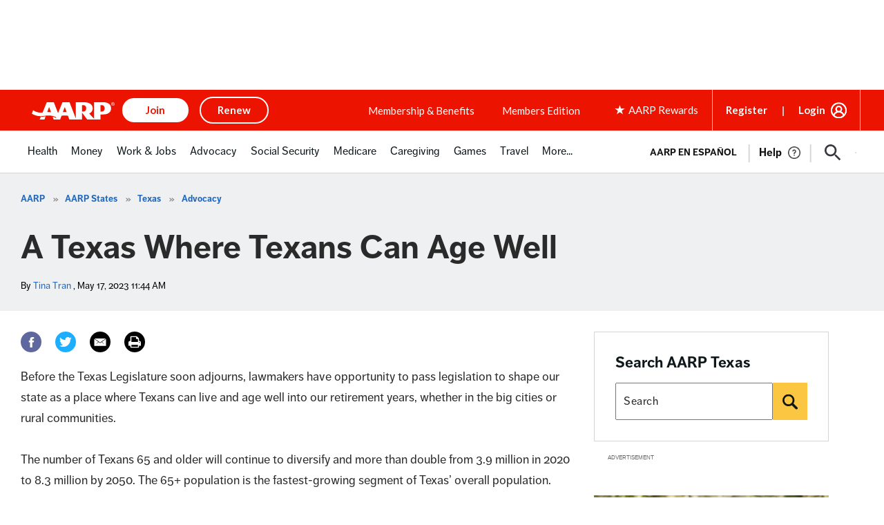

--- FILE ---
content_type: text/html; charset=utf-8
request_url: https://www.google.com/recaptcha/api2/aframe
body_size: 269
content:
<!DOCTYPE HTML><html><head><meta http-equiv="content-type" content="text/html; charset=UTF-8"></head><body><script nonce="AkpcQg6bTqQPGBIKnz-shQ">/** Anti-fraud and anti-abuse applications only. See google.com/recaptcha */ try{var clients={'sodar':'https://pagead2.googlesyndication.com/pagead/sodar?'};window.addEventListener("message",function(a){try{if(a.source===window.parent){var b=JSON.parse(a.data);var c=clients[b['id']];if(c){var d=document.createElement('img');d.src=c+b['params']+'&rc='+(localStorage.getItem("rc::a")?sessionStorage.getItem("rc::b"):"");window.document.body.appendChild(d);sessionStorage.setItem("rc::e",parseInt(sessionStorage.getItem("rc::e")||0)+1);localStorage.setItem("rc::h",'1762652869202');}}}catch(b){}});window.parent.postMessage("_grecaptcha_ready", "*");}catch(b){}</script></body></html>

--- FILE ---
content_type: text/css
request_url: https://aarp-states.brightspotcdn.com/resource/00000168-dd17-d487-a96e-df5fe3ee0000/styleguide/All.min.8336a8b05abcb30eedcedeb98ed9850f.gz.css
body_size: 84070
content:
@import url('https://use.typekit.net/dvf7eqx.css');
/*! normalize.css v3.0.3 | MIT License | github.com/necolas/normalize.css */

/**
 * 1. Set default font family to sans-serif.
 * 2. Prevent iOS and IE text size adjust after device orientation change,
 *    without disabling user zoom.
 */

html {
  font-family: sans-serif; /* 1 */
  -ms-text-size-adjust: 100%; /* 2 */
  -webkit-text-size-adjust: 100%; /* 2 */
}

/**
 * Remove default margin.
 */

body {
  margin: 0;
}

/* HTML5 display definitions
   ========================================================================== */

/**
 * Correct `block` display not defined for any HTML5 element in IE 8/9.
 * Correct `block` display not defined for `details` or `summary` in IE 10/11
 * and Firefox.
 * Correct `block` display not defined for `main` in IE 11.
 */

article,
aside,
details,
figcaption,
figure,
footer,
header,
hgroup,
main,
menu,
nav,
section,
summary {
  display: block;
}

/**
 * 1. Correct `inline-block` display not defined in IE 8/9.
 * 2. Normalize vertical alignment of `progress` in Chrome, Firefox, and Opera.
 */

audio,
canvas,
progress,
video {
  display: inline-block; /* 1 */
  vertical-align: baseline; /* 2 */
}

/**
 * Prevent modern browsers from displaying `audio` without controls.
 * Remove excess height in iOS 5 devices.
 */

audio:not([controls]) {
  display: none;
  height: 0;
}

/**
 * Address `[hidden]` styling not present in IE 8/9/10.
 * Hide the `template` element in IE 8/9/10/11, Safari, and Firefox < 22.
 */

[hidden],
template {
  display: none;
}

/* Links
   ========================================================================== */

/**
 * Remove the gray background color from active links in IE 10.
 */

a {
  background-color: transparent;
}

/**
 * Improve readability of focused elements when they are also in an
 * active/hover state.
 */

a:active,
a:hover {
  outline: 0;
}

/* Text-level semantics
   ========================================================================== */

/**
 * Address styling not present in IE 8/9/10/11, Safari, and Chrome.
 */

abbr[title] {
  border-bottom: 1px dotted;
}

/**
 * Address style set to `bolder` in Firefox 4+, Safari, and Chrome.
 */

b,
strong {
  font-weight: bold;
}

/**
 * Address styling not present in Safari and Chrome.
 */

dfn {
  font-style: italic;
}

/**
 * Address variable `h1` font-size and margin within `section` and `article`
 * contexts in Firefox 4+, Safari, and Chrome.
 */

h1 {
  font-size: 2em;
  margin: 0.67em 0;
}

/**
 * Address styling not present in IE 8/9.
 */

mark {
  background: #ff0;
  color: #000;
}

/**
 * Address inconsistent and variable font size in all browsers.
 */

small {
  font-size: 80%;
}

/**
 * Prevent `sub` and `sup` affecting `line-height` in all browsers.
 */

sub,
sup {
  font-size: 75%;
  line-height: 0;
  position: relative;
  vertical-align: baseline;
}

sup {
  top: -0.5em;
}

sub {
  bottom: -0.25em;
}

/* Embedded content
   ========================================================================== */

/**
 * Remove border when inside `a` element in IE 8/9/10.
 */

img {
  border: 0;
}

/**
 * Correct overflow not hidden in IE 9/10/11.
 */

svg:not(:root) {
  overflow: hidden;
}

/* Grouping content
   ========================================================================== */

/**
 * Address margin not present in IE 8/9 and Safari.
 */

figure {
  margin: 1em 40px;
}

/**
 * Address differences between Firefox and other browsers.
 */

hr {
  box-sizing: content-box;
  height: 0;
}

/**
 * Contain overflow in all browsers.
 */

pre {
  overflow: auto;
}

/**
 * Address odd `em`-unit font size rendering in all browsers.
 */

code,
kbd,
pre,
samp {
  font-family: monospace, monospace;
  font-size: 1em;
}

/* Forms
   ========================================================================== */

/**
 * Known limitation: by default, Chrome and Safari on OS X allow very limited
 * styling of `select`, unless a `border` property is set.
 */

/**
 * 1. Correct color not being inherited.
 *    Known issue: affects color of disabled elements.
 * 2. Correct font properties not being inherited.
 * 3. Address margins set differently in Firefox 4+, Safari, and Chrome.
 */

button,
input,
optgroup,
select,
textarea {
  color: inherit; /* 1 */
  font: inherit; /* 2 */
  margin: 0; /* 3 */
}

/**
 * Address `overflow` set to `hidden` in IE 8/9/10/11.
 */

button {
  overflow: visible;
}

/**
 * Address inconsistent `text-transform` inheritance for `button` and `select`.
 * All other form control elements do not inherit `text-transform` values.
 * Correct `button` style inheritance in Firefox, IE 8/9/10/11, and Opera.
 * Correct `select` style inheritance in Firefox.
 */

button,
select {
  text-transform: none;
}

/**
 * 1. Avoid the WebKit bug in Android 4.0.* where (2) destroys native `audio`
 *    and `video` controls.
 * 2. Correct inability to style clickable `input` types in iOS.
 * 3. Improve usability and consistency of cursor style between image-type
 *    `input` and others.
 */

button,
html input[type="button"], /* 1 */
input[type="reset"],
input[type="submit"] {
  -webkit-appearance: button; /* 2 */
  cursor: pointer; /* 3 */
}

/**
 * Re-set default cursor for disabled elements.
 */

button[disabled],
html input[disabled] {
  cursor: default;
}

/**
 * Remove inner padding and border in Firefox 4+.
 */

button::-moz-focus-inner,
input::-moz-focus-inner {
  border: 0;
  padding: 0;
}

/**
 * Address Firefox 4+ setting `line-height` on `input` using `!important` in
 * the UA stylesheet.
 */

input {
  line-height: normal;
}

/**
 * It's recommended that you don't attempt to style these elements.
 * Firefox's implementation doesn't respect box-sizing, padding, or width.
 *
 * 1. Address box sizing set to `content-box` in IE 8/9/10.
 * 2. Remove excess padding in IE 8/9/10.
 */

input[type="checkbox"],
input[type="radio"] {
  box-sizing: border-box; /* 1 */
  padding: 0; /* 2 */
}

/**
 * Fix the cursor style for Chrome's increment/decrement buttons. For certain
 * `font-size` values of the `input`, it causes the cursor style of the
 * decrement button to change from `default` to `text`.
 */

input[type="number"]::-webkit-inner-spin-button,
input[type="number"]::-webkit-outer-spin-button {
  height: auto;
}

/**
 * 1. Address `appearance` set to `searchfield` in Safari and Chrome.
 * 2. Address `box-sizing` set to `border-box` in Safari and Chrome.
 */

input[type="search"] {
  -webkit-appearance: textfield; /* 1 */
  box-sizing: content-box; /* 2 */
}

/**
 * Remove inner padding and search cancel button in Safari and Chrome on OS X.
 * Safari (but not Chrome) clips the cancel button when the search input has
 * padding (and `textfield` appearance).
 */

input[type="search"]::-webkit-search-cancel-button,
input[type="search"]::-webkit-search-decoration {
  -webkit-appearance: none;
}

/**
 * Define consistent border, margin, and padding.
 */

fieldset {
  border: 1px solid #c0c0c0;
  margin: 0 2px;
  padding: 0.35em 0.625em 0.75em;
}

/**
 * 1. Correct `color` not being inherited in IE 8/9/10/11.
 * 2. Remove padding so people aren't caught out if they zero out fieldsets.
 */

legend {
  border: 0; /* 1 */
  padding: 0; /* 2 */
}

/**
 * Remove default vertical scrollbar in IE 8/9/10/11.
 */

textarea {
  overflow: auto;
}

/**
 * Don't inherit the `font-weight` (applied by a rule above).
 * NOTE: the default cannot safely be changed in Chrome and Safari on OS X.
 */

optgroup {
  font-weight: bold;
}

/* Tables
   ========================================================================== */

/**
 * Remove most spacing between table cells.
 */

table {
  border-collapse: collapse;
  border-spacing: 0;
}

td,
th {
  padding: 0;
}

@keyframes plyr-progress{to{background-position:25px 0}}@keyframes plyr-popup{0%{opacity:.5;transform:translateY(10px)}to{opacity:1;transform:translateY(0)}}@keyframes plyr-fade-in{from{opacity:0}to{opacity:1}}.plyr{-moz-osx-font-smoothing:grayscale;-webkit-font-smoothing:antialiased;direction:ltr;font-family:Avenir,"Avenir Next","Helvetica Neue","Segoe UI",Helvetica,Arial,sans-serif;font-variant-numeric:tabular-nums;font-weight:500;line-height:1.7;max-width:100%;min-width:200px;position:relative;text-shadow:none;transition:box-shadow .3s ease}.plyr audio,.plyr video{border-radius:inherit;height:auto;vertical-align:middle;width:100%}.plyr button{font:inherit;line-height:inherit;width:auto}.plyr:focus{outline:0}.plyr--full-ui{box-sizing:border-box}.plyr--full-ui *,.plyr--full-ui ::after,.plyr--full-ui ::before{box-sizing:inherit}.plyr--full-ui a,.plyr--full-ui button,.plyr--full-ui input,.plyr--full-ui label{touch-action:manipulation}.plyr__badge{background:#4f5b5f;border-radius:2px;color:#fff;font-size:9px;line-height:1;padding:3px 4px}.plyr--full-ui ::-webkit-media-text-track-container{display:none}.plyr__captions{animation:plyr-fade-in .3s ease;bottom:0;color:#fff;display:none;font-size:14px;left:0;padding:10px;position:absolute;text-align:center;transform:translateY(-40px);transition:transform .4s ease-in-out;width:100%}.plyr__captions .plyr__caption{background:rgba(0,0,0,.8);border-radius:2px;-webkit-box-decoration-break:clone;box-decoration-break:clone;line-height:185%;padding:.2em .5em;white-space:pre-wrap}.plyr__captions .plyr__caption div{display:inline}.plyr__captions span:empty{display:none}@media (min-width:480px){.plyr__captions{font-size:16px;padding:20px}}@media (min-width:768px){.plyr__captions{font-size:18px}}.plyr--captions-active .plyr__captions{display:block}.plyr--hide-controls .plyr__captions{transform:translateY(-15px)}.plyr__control{background:0 0;border:0;border-radius:3px;color:inherit;cursor:pointer;flex-shrink:0;overflow:visible;padding:7px;position:relative;transition:all .3s ease}.plyr__control svg{display:block;fill:currentColor;height:18px;pointer-events:none;width:18px}.plyr__control:focus{outline:0}.plyr__control.plyr__tab-focus{box-shadow:0 0 0 3px rgba(26,175,255,.35);outline:0}.plyr__control.plyr__control--pressed .icon--not-pressed,.plyr__control.plyr__control--pressed .label--not-pressed,.plyr__control:not(.plyr__control--pressed) .icon--pressed,.plyr__control:not(.plyr__control--pressed) .label--pressed{display:none}.plyr--audio .plyr__control.plyr__tab-focus,.plyr--audio .plyr__control:hover,.plyr--audio .plyr__control[aria-expanded=true]{background:#1aafff;color:#fff}.plyr__control--overlaid{background:rgba(26,175,255,.8);border:0;border-radius:100%;box-shadow:0 1px 1px rgba(0,0,0,.15);color:#fff;display:none;left:50%;padding:15px;position:absolute;top:50%;transform:translate(-50%,-50%);z-index:2}.plyr__control--overlaid svg{height:20px;left:2px;position:relative;width:20px}.plyr__control--overlaid:focus,.plyr__control--overlaid:hover{background:#1aafff}.plyr--playing .plyr__control--overlaid{opacity:0;visibility:hidden}.plyr--full-ui.plyr--video .plyr__control--overlaid{display:block}.plyr--full-ui ::-webkit-media-controls{display:none}.plyr__controls{align-items:center;display:flex;text-align:center}.plyr__controls .plyr__menu,.plyr__controls .plyr__progress,.plyr__controls .plyr__time,.plyr__controls>.plyr__control{margin-left:5px}.plyr__controls .plyr__menu:first-child,.plyr__controls .plyr__menu:first-child+[data-plyr=pause],.plyr__controls .plyr__progress:first-child,.plyr__controls .plyr__progress:first-child+[data-plyr=pause],.plyr__controls .plyr__time:first-child,.plyr__controls .plyr__time:first-child+[data-plyr=pause],.plyr__controls>.plyr__control:first-child,.plyr__controls>.plyr__control:first-child+[data-plyr=pause]{margin-left:0}.plyr__controls .plyr__volume{margin-left:5px}@media (min-width:480px){.plyr__controls .plyr__menu,.plyr__controls .plyr__progress,.plyr__controls .plyr__time,.plyr__controls>.plyr__control{margin-left:10px}.plyr__controls .plyr__menu+.plyr__control,.plyr__controls>.plyr__control+.plyr__control,.plyr__controls>.plyr__control+.plyr__menu{margin-left:5px}}.plyr--video .plyr__controls{background:linear-gradient(transparent,rgba(0,0,0,.7));border-bottom-left-radius:inherit;border-bottom-right-radius:inherit;bottom:0;color:#fff;left:0;padding:35px 10px 10px;position:absolute;right:0;transition:opacity .4s ease-in-out,transform .4s ease-in-out;z-index:2}.plyr--video .plyr__controls .plyr__control svg{filter:drop-shadow(0 1px 1px rgba(0, 0, 0, .15))}.plyr--video .plyr__controls .plyr__control.plyr__tab-focus,.plyr--video .plyr__controls .plyr__control:hover,.plyr--video .plyr__controls .plyr__control[aria-expanded=true]{background:#1aafff;color:#fff}.plyr--audio .plyr__controls{background:#fff;border-radius:inherit;color:#4f5b5f;padding:10px}.plyr--video.plyr--hide-controls .plyr__controls{opacity:0;pointer-events:none;transform:translateY(100%)}.plyr [data-plyr=airplay],.plyr [data-plyr=captions],.plyr [data-plyr=fullscreen],.plyr [data-plyr=pip]{display:none}.plyr--airplay-supported [data-plyr=airplay],.plyr--captions-enabled [data-plyr=captions],.plyr--fullscreen-enabled [data-plyr=fullscreen],.plyr--pip-supported [data-plyr=pip]{display:inline-block}.plyr__video-embed{height:0;padding-bottom:56.25%;position:relative}.plyr__video-embed iframe{border:0;height:100%;left:0;position:absolute;top:0;-webkit-user-select:none;-ms-user-select:none;user-select:none;width:100%}.plyr--full-ui .plyr__video-embed>.plyr__video-embed__container{padding-bottom:240%;position:relative;transform:translateY(-38.28125%)}.plyr__menu{display:flex;position:relative}.plyr__menu .plyr__control svg{transition:transform .3s ease}.plyr__menu .plyr__control[aria-expanded=true] svg{transform:rotate(90deg)}.plyr__menu .plyr__control[aria-expanded=true] .plyr__tooltip{display:none}.plyr__menu__container{animation:plyr-popup .2s ease;background:rgba(255,255,255,.9);border-radius:4px;bottom:100%;box-shadow:0 1px 2px rgba(0,0,0,.15);color:#4f5b5f;font-size:16px;margin-bottom:10px;position:absolute;right:-3px;text-align:left;white-space:nowrap;z-index:3}.plyr__menu__container>div{overflow:hidden;transition:height .35s cubic-bezier(.4,0,.2,1),width .35s cubic-bezier(.4,0,.2,1)}.plyr__menu__container::after{border:4px solid transparent;border-top-color:rgba(255,255,255,.9);content:'';height:0;position:absolute;right:15px;top:100%;width:0}.plyr__menu__container ul{list-style:none;margin:0;overflow:hidden;padding:7px}.plyr__menu__container ul li{margin-top:2px}.plyr__menu__container ul li:first-child{margin-top:0}.plyr__menu__container .plyr__control{align-items:center;color:#4f5b5f;display:flex;font-size:14px;padding:4px 14px;-webkit-user-select:none;-ms-user-select:none;user-select:none;width:100%}.plyr__menu__container .plyr__control::after{border:4px solid transparent;content:'';position:absolute;top:50%;transform:translateY(-50%)}.plyr__menu__container .plyr__control--forward{padding-right:28px}.plyr__menu__container .plyr__control--forward::after{border-left-color:rgba(79,91,95,.8);right:5px}.plyr__menu__container .plyr__control--forward.plyr__tab-focus::after,.plyr__menu__container .plyr__control--forward:hover::after{border-left-color:currentColor}.plyr__menu__container .plyr__control--back{font-weight:500;margin:7px;margin-bottom:3px;padding-left:28px;position:relative;width:calc(100% - 14px)}.plyr__menu__container .plyr__control--back::after{border-right-color:rgba(79,91,95,.8);left:7px}.plyr__menu__container .plyr__control--back::before{background:#b7c5cd;box-shadow:0 1px 0 #fff;content:'';height:1px;left:0;margin-top:4px;overflow:hidden;position:absolute;right:0;top:100%}.plyr__menu__container .plyr__control--back.plyr__tab-focus::after,.plyr__menu__container .plyr__control--back:hover::after{border-right-color:currentColor}.plyr__menu__container label.plyr__control{padding-left:7px}.plyr__menu__container label.plyr__control input[type=radio]+span{background:rgba(0,0,0,.1);border-radius:100%;display:block;flex-shrink:0;height:16px;margin-right:10px;position:relative;transition:all .3s ease;width:16px}.plyr__menu__container label.plyr__control input[type=radio]+span::after{background:#fff;border-radius:100%;content:'';height:6px;left:5px;opacity:0;position:absolute;top:5px;transform:scale(0);transition:transform .3s ease,opacity .3s ease;width:6px}.plyr__menu__container label.plyr__control input[type=radio]:checked+span{background:#1aafff}.plyr__menu__container label.plyr__control input[type=radio]:checked+span::after{opacity:1;transform:scale(1)}.plyr__menu__container label.plyr__control input[type=radio]:focus+span{box-shadow:0 0 0 3px rgba(26,175,255,.35);outline:0}.plyr__menu__container label.plyr__control.plyr__tab-focus input[type=radio]+span,.plyr__menu__container label.plyr__control:hover input[type=radio]+span{background:rgba(0,0,0,.1)}.plyr__menu__container .plyr__menu__value{align-items:center;display:flex;margin-left:auto;margin-right:-7px;overflow:hidden;padding-left:25px;pointer-events:none}.plyr--full-ui input[type=range]{-webkit-appearance:none;background:0 0;border:0;border-radius:28px;color:#1aafff;display:block;height:20px;margin:0;padding:0;transition:box-shadow .3s ease;width:100%}.plyr--full-ui input[type=range]::-webkit-slider-runnable-track{background:0 0;border:0;border-radius:3px;height:6px;-webkit-transition:all .3s ease;transition:all .3s ease;-webkit-user-select:none;user-select:none;background-image:linear-gradient(to right,currentColor var(--value,0),transparent var(--value,0))}.plyr--full-ui input[type=range]::-webkit-slider-thumb{background:#fff;border:0;border-radius:100%;box-shadow:0 1px 1px rgba(0,0,0,.15),0 0 0 1px rgba(47,52,61,.2);box-sizing:border-box;height:14px;position:relative;-webkit-transition:all .2s ease;transition:all .2s ease;width:14px;-webkit-appearance:none;margin-top:-4px}.plyr--full-ui input[type=range]::-moz-range-track{background:0 0;border:0;border-radius:3px;height:6px;-moz-transition:all .3s ease;transition:all .3s ease;user-select:none}.plyr--full-ui input[type=range]::-moz-range-thumb{background:#fff;border:0;border-radius:100%;box-shadow:0 1px 1px rgba(0,0,0,.15),0 0 0 1px rgba(47,52,61,.2);box-sizing:border-box;height:14px;position:relative;-moz-transition:all .2s ease;transition:all .2s ease;width:14px}.plyr--full-ui input[type=range]::-moz-range-progress{background:currentColor;border-radius:3px;height:6px}.plyr--full-ui input[type=range]::-ms-track{background:0 0;border:0;border-radius:3px;height:6px;-ms-transition:all .3s ease;transition:all .3s ease;-ms-user-select:none;user-select:none;color:transparent}.plyr--full-ui input[type=range]::-ms-fill-upper{background:0 0;border:0;border-radius:3px;height:6px;-ms-transition:all .3s ease;transition:all .3s ease;-ms-user-select:none;user-select:none}.plyr--full-ui input[type=range]::-ms-fill-lower{background:0 0;border:0;border-radius:3px;height:6px;-ms-transition:all .3s ease;transition:all .3s ease;-ms-user-select:none;user-select:none;background:currentColor}.plyr--full-ui input[type=range]::-ms-thumb{background:#fff;border:0;border-radius:100%;box-shadow:0 1px 1px rgba(0,0,0,.15),0 0 0 1px rgba(47,52,61,.2);box-sizing:border-box;height:14px;position:relative;-ms-transition:all .2s ease;transition:all .2s ease;width:14px;margin-top:0}.plyr--full-ui input[type=range]::-ms-tooltip{display:none}.plyr--full-ui input[type=range]:focus{outline:0}.plyr--full-ui input[type=range]::-moz-focus-outer{border:0}.plyr--full-ui input[type=range].plyr__tab-focus::-webkit-slider-runnable-track{box-shadow:0 0 0 3px rgba(26,175,255,.35);outline:0}.plyr--full-ui input[type=range].plyr__tab-focus::-moz-range-track{box-shadow:0 0 0 3px rgba(26,175,255,.35);outline:0}.plyr--full-ui input[type=range].plyr__tab-focus::-ms-track{box-shadow:0 0 0 3px rgba(26,175,255,.35);outline:0}.plyr--full-ui.plyr--video input[type=range]::-webkit-slider-runnable-track{background-color:rgba(255,255,255,.25)}.plyr--full-ui.plyr--video input[type=range]::-moz-range-track{background-color:rgba(255,255,255,.25)}.plyr--full-ui.plyr--video input[type=range]::-ms-track{background-color:rgba(255,255,255,.25)}.plyr--full-ui.plyr--video input[type=range]:active::-webkit-slider-thumb{box-shadow:0 1px 1px rgba(0,0,0,.15),0 0 0 1px rgba(47,52,61,.2),0 0 0 3px rgba(255,255,255,.5)}.plyr--full-ui.plyr--video input[type=range]:active::-moz-range-thumb{box-shadow:0 1px 1px rgba(0,0,0,.15),0 0 0 1px rgba(47,52,61,.2),0 0 0 3px rgba(255,255,255,.5)}.plyr--full-ui.plyr--video input[type=range]:active::-ms-thumb{box-shadow:0 1px 1px rgba(0,0,0,.15),0 0 0 1px rgba(47,52,61,.2),0 0 0 3px rgba(255,255,255,.5)}.plyr--full-ui.plyr--audio input[type=range]::-webkit-slider-runnable-track{background-color:rgba(183,197,205,.66)}.plyr--full-ui.plyr--audio input[type=range]::-moz-range-track{background-color:rgba(183,197,205,.66)}.plyr--full-ui.plyr--audio input[type=range]::-ms-track{background-color:rgba(183,197,205,.66)}.plyr--full-ui.plyr--audio input[type=range]:active::-webkit-slider-thumb{box-shadow:0 1px 1px rgba(0,0,0,.15),0 0 0 1px rgba(47,52,61,.2),0 0 0 3px rgba(0,0,0,.1)}.plyr--full-ui.plyr--audio input[type=range]:active::-moz-range-thumb{box-shadow:0 1px 1px rgba(0,0,0,.15),0 0 0 1px rgba(47,52,61,.2),0 0 0 3px rgba(0,0,0,.1)}.plyr--full-ui.plyr--audio input[type=range]:active::-ms-thumb{box-shadow:0 1px 1px rgba(0,0,0,.15),0 0 0 1px rgba(47,52,61,.2),0 0 0 3px rgba(0,0,0,.1)}.plyr__poster{background-color:#000;background-position:50% 50%;background-repeat:no-repeat;background-size:contain;height:100%;left:0;opacity:0;position:absolute;top:0;transition:opacity .3s ease;width:100%;z-index:1}.plyr--stopped.plyr__poster-enabled .plyr__poster{opacity:1;pointer-events:none}.plyr__time{font-size:14px}.plyr__time+.plyr__time::before{content:'\2044';margin-right:10px}@media (max-width:767px){.plyr__time+.plyr__time{display:none}}.plyr--video .plyr__time{text-shadow:0 1px 1px rgba(0,0,0,.15)}.plyr__tooltip{background:rgba(255,255,255,.9);border-radius:3px;bottom:100%;box-shadow:0 1px 2px rgba(0,0,0,.15);color:#4f5b5f;font-size:14px;font-weight:500;line-height:1.3;margin-bottom:10px;opacity:0;padding:5px 7.5px;pointer-events:none;position:absolute;transform:translate(-50%,10px) scale(.8);transform-origin:50% 100%;transition:transform .2s .1s ease,opacity .2s .1s ease;white-space:nowrap;z-index:2}.plyr__tooltip::before{border-left:4px solid transparent;border-right:4px solid transparent;border-top:4px solid rgba(255,255,255,.9);bottom:-4px;content:'';height:0;left:50%;position:absolute;transform:translateX(-50%);width:0;z-index:2}.plyr .plyr__control.plyr__tab-focus .plyr__tooltip,.plyr .plyr__control:hover .plyr__tooltip,.plyr__tooltip--visible{opacity:1;transform:translate(-50%,0) scale(1)}.plyr .plyr__control:hover .plyr__tooltip{z-index:3}.plyr__controls>.plyr__control:first-child .plyr__tooltip,.plyr__controls>.plyr__control:first-child+.plyr__control .plyr__tooltip{left:0;transform:translate(0,10px) scale(.8);transform-origin:0 100%}.plyr__controls>.plyr__control:first-child .plyr__tooltip::before,.plyr__controls>.plyr__control:first-child+.plyr__control .plyr__tooltip::before{left:16px}.plyr__controls>.plyr__control:last-child .plyr__tooltip{right:0;transform:translate(0,10px) scale(.8);transform-origin:100% 100%}.plyr__controls>.plyr__control:last-child .plyr__tooltip::before{left:auto;right:16px;transform:translateX(50%)}.plyr__controls>.plyr__control:first-child .plyr__tooltip--visible,.plyr__controls>.plyr__control:first-child+.plyr__control .plyr__tooltip--visible,.plyr__controls>.plyr__control:first-child+.plyr__control.plyr__tab-focus .plyr__tooltip,.plyr__controls>.plyr__control:first-child+.plyr__control:hover .plyr__tooltip,.plyr__controls>.plyr__control:first-child.plyr__tab-focus .plyr__tooltip,.plyr__controls>.plyr__control:first-child:hover .plyr__tooltip,.plyr__controls>.plyr__control:last-child .plyr__tooltip--visible,.plyr__controls>.plyr__control:last-child.plyr__tab-focus .plyr__tooltip,.plyr__controls>.plyr__control:last-child:hover .plyr__tooltip{transform:translate(0,0) scale(1)}.plyr--video{overflow:hidden}.plyr--video.plyr--menu-open{overflow:visible}.plyr__video-wrapper{background:#000;border-radius:inherit;overflow:hidden;position:relative;z-index:0}.plyr__progress{display:flex;flex:1;left:7px;margin-right:14px;position:relative}.plyr__progress input[type=range],.plyr__progress__buffer{margin-left:-7px;margin-right:-7px;width:calc(100% + 14px)}.plyr__progress input[type=range]{position:relative;z-index:2}.plyr__progress .plyr__tooltip{font-size:14px;left:0}.plyr__progress__buffer{-webkit-appearance:none;background:0 0;border:0;border-radius:100px;height:6px;left:0;margin-top:-3px;padding:0;position:absolute;top:50%}.plyr__progress__buffer::-webkit-progress-bar{background:0 0;-webkit-transition:width .2s ease;transition:width .2s ease}.plyr__progress__buffer::-webkit-progress-value{background:currentColor;border-radius:100px;min-width:6px}.plyr__progress__buffer::-moz-progress-bar{background:currentColor;border-radius:100px;min-width:6px;-moz-transition:width .2s ease;transition:width .2s ease}.plyr__progress__buffer::-ms-fill{border-radius:100px;-ms-transition:width .2s ease;transition:width .2s ease}.plyr--video .plyr__progress__buffer{box-shadow:0 1px 1px rgba(0,0,0,.15);color:rgba(255,255,255,.25)}.plyr--audio .plyr__progress__buffer{color:rgba(183,197,205,.66)}.plyr--loading .plyr__progress__buffer{animation:plyr-progress 1s linear infinite;background-image:linear-gradient(-45deg,rgba(47,52,61,.6) 25%,transparent 25%,transparent 50%,rgba(47,52,61,.6) 50%,rgba(47,52,61,.6) 75%,transparent 75%,transparent);background-repeat:repeat-x;background-size:25px 25px;color:transparent}.plyr--video.plyr--loading .plyr__progress__buffer{background-color:rgba(255,255,255,.25)}.plyr--audio.plyr--loading .plyr__progress__buffer{background-color:rgba(183,197,205,.66)}.plyr__volume{flex:1;position:relative}.plyr__volume input[type=range]{position:relative;z-index:2}@media (min-width:480px){.plyr__volume{max-width:50px}}@media (min-width:768px){.plyr__volume{max-width:80px}}.plyr--is-ios .plyr__volume{display:none!important}.plyr--is-ios.plyr--vimeo [data-plyr=mute]{display:none!important}.plyr:-webkit-full-screen{background:#000;border-radius:0!important;height:100%;margin:0;width:100%}.plyr:-ms-fullscreen{background:#000;border-radius:0!important;height:100%;margin:0;width:100%}.plyr:fullscreen{background:#000;border-radius:0!important;height:100%;margin:0;width:100%}.plyr:-webkit-full-screen video{height:100%}.plyr:-ms-fullscreen video{height:100%}.plyr:fullscreen video{height:100%}.plyr:-webkit-full-screen .plyr__video-wrapper{height:100%;width:100%}.plyr:-ms-fullscreen .plyr__video-wrapper{height:100%;width:100%}.plyr:fullscreen .plyr__video-wrapper{height:100%;width:100%}.plyr:-webkit-full-screen .plyr__video-embed{overflow:visible}.plyr:-ms-fullscreen .plyr__video-embed{overflow:visible}.plyr:fullscreen .plyr__video-embed{overflow:visible}.plyr:-webkit-full-screen.plyr--vimeo .plyr__video-wrapper{height:0;top:50%;transform:translateY(-50%)}.plyr:-ms-fullscreen.plyr--vimeo .plyr__video-wrapper{height:0;top:50%;transform:translateY(-50%)}.plyr:fullscreen.plyr--vimeo .plyr__video-wrapper{height:0;top:50%;transform:translateY(-50%)}.plyr:-webkit-full-screen .plyr__control .icon--exit-fullscreen{display:block}.plyr:-ms-fullscreen .plyr__control .icon--exit-fullscreen{display:block}.plyr:fullscreen .plyr__control .icon--exit-fullscreen{display:block}.plyr:-webkit-full-screen .plyr__control .icon--exit-fullscreen+svg{display:none}.plyr:-ms-fullscreen .plyr__control .icon--exit-fullscreen+svg{display:none}.plyr:fullscreen .plyr__control .icon--exit-fullscreen+svg{display:none}.plyr:-webkit-full-screen.plyr--hide-controls{cursor:none}.plyr:-ms-fullscreen.plyr--hide-controls{cursor:none}.plyr:fullscreen.plyr--hide-controls{cursor:none}@media (min-width:1024px){.plyr:-webkit-full-screen .plyr__captions{font-size:21px}.plyr:-ms-fullscreen .plyr__captions{font-size:21px}.plyr:fullscreen .plyr__captions{font-size:21px}}.plyr:-webkit-full-screen{background:#000;border-radius:0!important;height:100%;margin:0;width:100%}.plyr:-webkit-full-screen video{height:100%}.plyr:-webkit-full-screen .plyr__video-wrapper{height:100%;width:100%}.plyr:-webkit-full-screen .plyr__video-embed{overflow:visible}.plyr:-webkit-full-screen.plyr--vimeo .plyr__video-wrapper{height:0;top:50%;transform:translateY(-50%)}.plyr:-webkit-full-screen .plyr__control .icon--exit-fullscreen{display:block}.plyr:-webkit-full-screen .plyr__control .icon--exit-fullscreen+svg{display:none}.plyr:-webkit-full-screen.plyr--hide-controls{cursor:none}@media (min-width:1024px){.plyr:-webkit-full-screen .plyr__captions{font-size:21px}}.plyr:-moz-full-screen{background:#000;border-radius:0!important;height:100%;margin:0;width:100%}.plyr:-moz-full-screen video{height:100%}.plyr:-moz-full-screen .plyr__video-wrapper{height:100%;width:100%}.plyr:-moz-full-screen .plyr__video-embed{overflow:visible}.plyr:-moz-full-screen.plyr--vimeo .plyr__video-wrapper{height:0;top:50%;transform:translateY(-50%)}.plyr:-moz-full-screen .plyr__control .icon--exit-fullscreen{display:block}.plyr:-moz-full-screen .plyr__control .icon--exit-fullscreen+svg{display:none}.plyr:-moz-full-screen.plyr--hide-controls{cursor:none}@media (min-width:1024px){.plyr:-moz-full-screen .plyr__captions{font-size:21px}}.plyr:-ms-fullscreen{background:#000;border-radius:0!important;height:100%;margin:0;width:100%}.plyr:-ms-fullscreen video{height:100%}.plyr:-ms-fullscreen .plyr__video-wrapper{height:100%;width:100%}.plyr:-ms-fullscreen .plyr__video-embed{overflow:visible}.plyr:-ms-fullscreen.plyr--vimeo .plyr__video-wrapper{height:0;top:50%;transform:translateY(-50%)}.plyr:-ms-fullscreen .plyr__control .icon--exit-fullscreen{display:block}.plyr:-ms-fullscreen .plyr__control .icon--exit-fullscreen+svg{display:none}.plyr:-ms-fullscreen.plyr--hide-controls{cursor:none}@media (min-width:1024px){.plyr:-ms-fullscreen .plyr__captions{font-size:21px}}.plyr--fullscreen-fallback{background:#000;border-radius:0!important;height:100%;margin:0;width:100%;bottom:0;left:0;position:fixed;right:0;top:0;z-index:10000000}.plyr--fullscreen-fallback video{height:100%}.plyr--fullscreen-fallback .plyr__video-wrapper{height:100%;width:100%}.plyr--fullscreen-fallback .plyr__video-embed{overflow:visible}.plyr--fullscreen-fallback.plyr--vimeo .plyr__video-wrapper{height:0;top:50%;transform:translateY(-50%)}.plyr--fullscreen-fallback .plyr__control .icon--exit-fullscreen{display:block}.plyr--fullscreen-fallback .plyr__control .icon--exit-fullscreen+svg{display:none}.plyr--fullscreen-fallback.plyr--hide-controls{cursor:none}@media (min-width:1024px){.plyr--fullscreen-fallback .plyr__captions{font-size:21px}}.plyr__ads{border-radius:inherit;bottom:0;cursor:pointer;left:0;overflow:hidden;position:absolute;right:0;top:0;z-index:-1}.plyr__ads>div,.plyr__ads>div iframe{height:100%;position:absolute;width:100%}.plyr__ads::after{background:rgba(47,52,61,.8);border-radius:2px;bottom:10px;color:#fff;content:attr(data-badge-text);font-size:11px;padding:2px 6px;pointer-events:none;position:absolute;right:10px;z-index:3}.plyr__ads::after:empty{display:none}.plyr__cues{background:currentColor;display:block;height:6px;left:0;margin:-3px 0 0;opacity:.8;position:absolute;top:50%;width:3px;z-index:3}.plyr--no-transition{transition:none!important}.plyr__sr-only{clip:rect(1px,1px,1px,1px);overflow:hidden;border:0!important;height:1px!important;padding:0!important;position:absolute!important;width:1px!important}

.Button {
  border-radius: 4px;
  display: inline-flex;
  font-size: 14px;
  font-weight: 700;
  line-height: 12px;
  padding: 20px;
  text-align: center;
  text-decoration: none;
  text-transform: uppercase;
  transition: all 250ms cubic-bezier(0.4, 0, 0.2, 1);
}
.Button:hover {
  transform: scale(1.05);
}
.Button--primary {
  border-radius: 4px;
  display: inline-flex;
  font-size: 14px;
  font-weight: 700;
  line-height: 12px;
  padding: 20px;
  text-align: center;
  text-decoration: none;
  text-transform: uppercase;
  transition: all 250ms cubic-bezier(0.4, 0, 0.2, 1);
  color: #fff;
  border: 0 solid var(--primaryColor);
  background-color: var(--primaryColor);
}
.Button--primary:hover {
  transform: scale(1.05);
}
.PillButton {
  cursor: pointer;
  display: inline-block;
  font: inherit;
  font-weight: 700;
  margin: 0;
  padding-bottom: 0.7em;
  padding-left: 1.575em;
  padding-right: 1.575em;
  padding-top: 0.7em;
  line-height: 1;
  text-align: center;
  text-decoration: none;
  transition: all 0.2s;
  vertical-align: middle;
  color: #fff;
  border: 0.13333em solid #fff;
  border-radius: 1.66667em;
  background-color: var(--buttonBgColor, #ec1300);
  min-width: 6.66667em;
  text-transform: capitalize;
  transform: none;
}
.PillButton:hover {
  background-color: transparent;
  border-color: var(--buttonBgColor, #ec1300);
  color: var(--buttonBgColor, #ec1300);
}
.Flip {
  z-index: 1;
  perspective: 1000px;
  transform-style: preserve-3d;
}
.Flip .flipper {
  width: 100%;
  height: 100%;
  transition: 0.5s;
  transform-style: preserve-3d;
  position: relative;
}
.Flip:hover .Flip-back,
.flip .Flip-back {
  transform: rotateY(0deg);
}
.Flip:hover .Flip-front,
.flip .Flip-front {
  transform: rotateY(180deg);
}
.Flip-back,
.Flip-front {
  -webkit-backface-visibility: hidden;
          backface-visibility: hidden;
  display: block;
  position: absolute;
  width: 100%;
  height: 100%;
  top: 0px;
  left: 0px;
  transition: 0.5s;
  transform-style: preserve-3d;
}
.Flip-back {
  transform: rotateY(-180deg);
}
.Flip-front {
  z-index: 2;
  transform: rotateY(0deg);
}
.sr-only {
  position: absolute;
  width: 1px;
  height: 1px;
  padding: 0;
  margin: -1px;
  overflow: hidden;
  clip: rect(0, 0, 0, 0);
  border: 0;
}
.hover-state {
  text-decoration: none;
  color: var(--primaryTextColor);
}
.active-state {
  font-weight: bold;
}
/** IE and Edge do not fully support the W3C CSS grid specfication (e.g. it does not
  * support gutters or auto-placement). This is a fallback to creating columns
  * with floats. It generates the width of the columns based on the css var
  * gridGutters, which can be set at the CMS theme level. It then zeroes out
  * these style rules for the browsers that do support grid.
  *
  * This mixin should be removed once MS browsers are fully supporting CSS grid.
  *
  * @param {number} @numberOfColumns Specifies the number of columns this mixin
  *  will generate
  */
/**
 * This provides 1 spot to perform basic calculations for creating
 * grids using the css variables from the theme variables. It also
 * provides the ability to rotate the module vertically based on a
 * passed in breakpoint.
 *
 * You must ensure the grid columns/rows are marked with the attribute
 * `data-grid-item`. Also make sure that your grid column and row gaps
 * are based off of the `var(--gridGutters)` css variable as this is
 * set at the theme level. All numbers should be a derivative off of the
 * base number set up in the original mocks. For example, if the
 * base gutter is 20px and the grid you are creating deviates to 40px,
 * then you will want to provide a calculation of 20px * 2 as seen below.
 * (~'calc(var(--gridGutters) * 2)'
 * Substituting the css var for the base gutter size ensure that it will
 * scale appropriately if the gutters are changed by the theme. They will
 * change in proportion to the design's original vision.
 *
 * @param gridColumnTemplate The definition of the columns for the grid
 * @param gridRowTemplate The definition of the columns for the grid
 * @param gridRowGap The gutter spacing for rows
 * @param gridColumnGap The gutter spacing for the columns
 * @param responsiveRotate True if the grid should rotate on a break point
 * @param breakPointToRotate The breakpoint at which the grid should rotate
 * @param isLastFlex Whether the last column should be flex based, which is
 *        common in many of our modules
 * @example
 * A 3 column grid with equal spacing and 20px gutters that rotates at tablet
 * breakpoint would look something like below. We will use the css gridGutters
 * css var because this is controlled by that theme variable and the default is
 * 20px.
 *
 * [data-grid] {
 *   .Grid (@gridColumnTemplate: 1fr 1fr 1fr,
 *      @gridColumnGap: var(--gridGutters),
 *      @breakPointToRotate: @mq-viewport-lg,
 *      @isLastFlex: false)
 *   }
 */
/**
 * This provides 1 spot to ensure font sizing and line heights
 * are set up in away that allows for theme variables to modify the base font
 * size as well as set relative line heights so that the line heights change
 * accordingly with font size changes. It also does the calculation from pixel
 * to REM to ensure the fonts can scale.
 *
 * @param {number} fontSize The pixel font size from the mock (without the px suffix)
 * @param {number} contentWidth The cotent width in pixels for the area this font size
                   covers (without the px suffix)
 *
 * Note: If you don't need to set the font-size (perhaps it was set somewhere else)
 * then you can use the `getLineHeight` method below instead to get the correct line
 * height for that particular content area.
 *
 * @example:
 * The mock for the article desktop width has the font size at 16px and the content width
 * at 800px. The ideal line height would then be 27px, which translates to 1.69.
 * &-body {
 *  .getTypography (16, 800);
 * }
 * compiles to:
 * .Article-body {
 *  font-size: 1rem;
 *  line-height: 1.69
 * }
 */
/**
 * In order for the font-sizes to change, the line heights must also change
 * accordingly or else the text will look bad and the line heights should be
 * relative (unit-less) and not unit-based. The most appropriate line height
 * is based off the golden ratio using a formula that includes the content
 * width and the font-size. This also follows the specs of the mocks.
 *
 * @param fontSize The font size from the mock
 * @param contentWidth The content width from the mock
 */
.Breadcrumbs {
  list-style: none;
  padding: 0;
  font-size: 13px;
}
.Breadcrumbs-item {
  padding: 0 0.7em 0 0;
}
.Breadcrumbs-item:not(:first-child):before {
  content: '\00BB';
  padding: 0 0.7em 0 0;
  color: #8b8884;
}
.Breadcrumbs-item .Link {
  color: #004b6d;
}
.Breadcrumbs-item a.Link {
  color: var(--linkTextColor);
}
.PreviewPage-body {
  background: #ffffff;
}
.PreviewPage-body .ListSmall,
.PreviewPage-body .ListHorizontalRule,
.PreviewPage-body .ListMedium,
.PreviewPage-body .ListLarge {
  max-width: 400px;
}
.PreviewPage-body .ListBulleted,
.PreviewPage-body .ListLarge,
.PreviewPage-body .ListMedium {
  max-width: 400px;
}
.PreviewPage-main .PromoImageOnTop,
.PreviewPage-main .PromoCategoryTitle,
.PreviewPage-main .PromoImageOnTop-2x1,
.PreviewPage-main .PromoImageOnTop-large,
.PreviewPage-main .PromoPaginatedCarousel {
  margin: 0px auto;
  box-shadow: 0 10px 20px 0 rgba(0, 0, 0, 0.1);
  max-width: 400px;
}
.PreviewPage-main .PromoImageOnTop-large {
  max-width: 800px;
  width: 100%;
}
.PreviewPage-main .PromoImageOnTop-circular {
  margin: 30px;
  width: 210px;
}
.PreviewPage-main .PromoImageFlip,
.PreviewPage-main .PromoImageFlip-small,
.PreviewPage-main .PrincipleCard,
.PreviewPage-main .PromoImageFlip-small {
  width: 87.5%;
}
@media only screen and (min-width: 768px) {
  .PreviewPage-main .PromoImageFlip,
  .PreviewPage-main .PromoImageFlip-small,
  .PreviewPage-main .PrincipleCard,
  .PreviewPage-main .PromoImageFlip-small {
    width: 29.9%;
  }
}
@media only screen and (min-width: 1024px) {
  .PreviewPage-main .PromoImageFlip,
  .PreviewPage-main .PromoImageFlip-small,
  .PreviewPage-main .PrincipleCard,
  .PreviewPage-main .PromoImageFlip-small {
    width: 29.3%;
  }
}
@media only screen and (min-width: 1440px) {
  .PreviewPage-main .PromoImageFlip,
  .PreviewPage-main .PromoImageFlip-small,
  .PreviewPage-main .PrincipleCard,
  .PreviewPage-main .PromoImageFlip-small {
    width: 27.78%;
  }
}
.PreviewPage-main .Carousel {
  width: 800px;
}
.PreviewPage-main .PromoContent,
.PreviewPage-main .PromoSpotlight {
  max-width: 840px;
}
.PreviewPage-main .PrincipleCard,
.PreviewPage-main .PromoImage,
.PreviewPage-main .PromoNews,
.PreviewPage-main .PromoStory,
.PreviewPage-main .VideoPromo,
.PreviewPage-main .QuoteCard,
.PreviewPage-main .FormStayInTouch {
  max-width: 400px;
}
@keyframes PopToast {
  0% {
    opacity: 0;
  }
  50% {
    opacity: 1;
  }
  100% {
    transform: translateX(0px);
  }
}
:root {
  --header-1: 32px;
  --header-2: 26px;
  --header-3: 18px;
  --header-4: 17px;
  --header-5: 15px;
  --header-6: 12px;
}
@media only screen and (min-width: 1024px) {
  :root {
    --header-1: 48px;
    --header-2: 36px;
    --header-3: 20px;
    --header-4: 18px;
    --header-5: 16px;
    --header-6: 16px;
  }
}
.DangyProExtlight {
  font-family: ff-dagny-web-pro, sans-serif;
  font-weight: 200;
  font-style: normal;
}
.DagnyProBold {
  font-family: ff-dagny-web-pro, sans-serif;
  font-weight: 700;
  font-style: normal;
}
.DagnyProRegular {
  font-family: ff-dagny-web-pro, sans-serif;
  font-weight: 400;
  font-style: normal;
}
.DagnyProBlack {
  font-family: ff-dagny-web-pro, sans-serif;
  font-weight: 900;
  font-style: normal;
}
body {
  font-family: ff-dagny-web-pro, sans-serif;
  font-weight: 400;
  font-style: normal;
}
.SocialPromoTitle {
  font-size: 16px;
  line-height: 1.56;
  font-weight: bold;
}
.SocialPromoDescription {
  font-family: ff-dagny-web-pro, sans-serif;
  font-weight: 400;
  font-style: normal;
  font-size: 16px;
  line-height: 1.38;
}
.FlagPromoTitle {
  font-family: ff-dagny-web-pro, sans-serif;
  font-weight: 700;
  font-style: normal;
  font-size: 18px;
  line-height: 1.15;
}
@media only screen and (min-width: 768px) {
  .FlagPromoTitle {
    font-size: 26px;
  }
}
.InputLabel {
  font-family: ff-dagny-web-pro, sans-serif;
  font-weight: 700;
  font-style: normal;
  font-size: 16px;
  line-height: 1.5;
}
.SelectInput {
  font-family: ff-dagny-web-pro, sans-serif;
  font-weight: 400;
  font-style: normal;
  font-size: 15px;
}
.TagsLabel {
  font-family: ff-dagny-web-pro, sans-serif;
  font-weight: 700;
  font-style: normal;
  font-size: 12px;
  text-transform: uppercase;
  color: #202020;
}
.Breadcrumbs {
  font-family: ff-dagny-web-pro, sans-serif;
  font-weight: 700;
  font-style: normal;
}
.AuthorPageName {
  font-weight: 700;
  color: var(--primaryTextColor);
  font-size: 30px;
  line-height: 1.25;
  font-family: ff-dagny-web-pro, sans-serif;
  font-weight: 900;
  font-style: normal;
  color: #0d1719;
}
@media only screen and (min-width: 768px) {
  .AuthorPageName {
    font-size: 42px;
  }
}
@media only screen and (min-width: 1024px) {
  .AuthorPageName {
    font-size: 48px;
  }
}
.AuthorPageJobTitle {
  font-family: ff-dagny-web-pro, sans-serif;
  font-weight: 700;
  font-style: normal;
  font-size: 26px;
  color: #0d1719;
}
.PromoIconOnTopTitle {
  font-family: ff-dagny-web-pro, sans-serif;
  font-weight: 700;
  font-style: normal;
  font-size: 26px;
  line-height: 1.15;
}
.PromoIconOnTopDescription {
  font-family: ff-dagny-web-pro, sans-serif;
  font-weight: 400;
  font-style: normal;
  font-size: 16px;
  line-height: 1.38;
  letter-spacing: normal;
}
.PromoIconOnTopListTitle {
  font-family: ff-dagny-web-pro, sans-serif;
  font-weight: 700;
  font-style: normal;
  font-size: 36px;
  line-height: 1.25;
}
.LargeLeadPromoTitle {
  font-family: ff-dagny-web-pro, sans-serif;
  font-weight: 700;
  font-style: normal;
  font-size: 26px;
  line-height: 1.15;
}
.LargeLeadHeroTitle {
  font-family: ff-dagny-web-pro, sans-serif;
  font-weight: 700;
  font-style: normal;
  font-size: 26px;
  line-height: 1.15;
  font-size: 36px;
  line-height: 1.11;
}
.LargeLeadPromoDate {
  font-family: ff-dagny-web-pro, sans-serif;
  font-weight: 400;
  font-style: normal;
  font-size: 14px;
  line-height: 0.86;
}
.LargeLeadPromoDescription {
  font-family: ff-dagny-web-pro, sans-serif;
  font-weight: 400;
  font-style: normal;
  font-size: 16px;
  line-height: 1.38;
}
.ModuleHeading {
  font-family: ff-dagny-web-pro, sans-serif;
  font-weight: 700;
  font-style: normal;
  font-size: 22px;
  line-height: 1.25;
}
.burger-menu {
  width: 20px;
  height: 12px;
  stroke: var(--headerTextColor);
  pointer-events: none;
}
.close-x {
  width: 20px;
  height: 12px;
  stroke: var(--headerTextColor);
  pointer-events: none;
}
.search-icon {
  width: 20px;
  height: 20px;
  fill: var(--headerTextColor);
  margin: 5px 5px 0 0;
}
.icon-dropdown {
  width: 11px;
  height: 17px;
  fill: var(--headerTextColor);
}
.ColorPalette,
.Container,
.Form,
.List,
.PageHeaderTextHat,
.Promo,
.LoginForm,
.RegistrationForm,
.ForgotPasswordForm,
.ResetPasswordForm,
.OneByTwo,
.FormStayInTouch,
.ListGrid,
.ListNewsCarousel,
.ListPartnerCarousel,
.ListDescriptionColumn,
.ListMasonry,
.ListFourColumnNarrow,
.ListColumnGridStack,
.ProductPromoList,
.PromoIconOnTopList,
.TagList,
.ListOneColumn,
.PaginatedCarousel,
.ProductPromo,
.PromoContent,
.PromoIconOnTop,
.PromoIconOnSide,
.PromoImageOnSide,
.PromoImageOnTop,
.PromoNews,
.PromoStory,
.VideoPromo,
.FactPromo,
.TwoByOne,
.ContainerLeadHero,
.MetricsThreeColumnList,
.ListFiveColumn,
.ListFourColumn,
.ListThreeColumn,
.PromoIconOnSideList,
.VideoPromoList,
.PromoCategoryTitle,
.PromoImageOnTop-2x1,
.PromoImageOnTop-large,
.PromoSpotlight,
.PromoPaginatedCarousel {
  --color: transparent;
  background-color: var(--color);
}
.AdModule {
  display: flex;
  width: 100%;
  justify-content: center;
  align-items: center;
  flex-direction: column;
}
.AdModule .aarpe-ad {
  position: relative;
}
.AdModule .aarpe-ad::before {
  content: 'Advertisement';
  display: block;
  position: absolute;
  top: -10px;
  color: #666;
  font-size: 7.5px;
  font-family: Verdana, Arial, Helvetica, sans-serif;
  text-transform: uppercase;
}
.MembershipModule {
  padding-top: 15px;
}
.MembershipModule section {
  background-color: #ffffff;
}
@media only screen and (min-width: 1200px) {
  .MembershipModule header {
    background-color: #ffffff;
  }
}
.LoginForm,
.RegistrationForm,
.ForgotPasswordForm,
.ResetPasswordForm {
  margin: 20px;
  border: 1px solid #f0efed;
  padding: 20px;
}
@media only screen and (min-width: 768px) {
  .LoginForm,
  .RegistrationForm,
  .ForgotPasswordForm,
  .ResetPasswordForm {
    padding: 60px;
    margin: 40px;
  }
}
@media only screen and (min-width: 1024px) {
  .LoginForm,
  .RegistrationForm,
  .ForgotPasswordForm,
  .ResetPasswordForm {
    padding: 100px;
    margin: 0;
  }
}
.LoginForm input,
.RegistrationForm input,
.ForgotPasswordForm input,
.ResetPasswordForm input {
  color: var(--primaryTextColor);
  font-size: 18px;
  line-height: 1.33;
  font-weight: 300;
}
.LoginForm-title,
.RegistrationForm-title,
.ForgotPasswordForm-title,
.ResetPasswordForm-title {
  font-family: ff-dagny-web-pro, sans-serif;
  font-weight: 900;
  font-style: normal;
  color: var(--primaryTextColor);
  font-size: 36px;
  padding: 20px 0;
}
@media only screen and (min-width: 768px) {
  .LoginForm-title,
  .RegistrationForm-title,
  .ForgotPasswordForm-title,
  .ResetPasswordForm-title {
    font-size: 48px;
  }
}
.LoginForm .PasswordInput,
.RegistrationForm .PasswordInput,
.ForgotPasswordForm .PasswordInput,
.ResetPasswordForm .PasswordInput,
.LoginForm .EmailInput,
.RegistrationForm .EmailInput,
.ForgotPasswordForm .EmailInput,
.ResetPasswordForm .EmailInput,
.LoginForm .Input,
.RegistrationForm .Input,
.ForgotPasswordForm .Input,
.ResetPasswordForm .Input {
  padding-bottom: 30px;
}
.LoginForm .PasswordInput,
.RegistrationForm .PasswordInput,
.ForgotPasswordForm .PasswordInput,
.ResetPasswordForm .PasswordInput {
  padding-bottom: 40px;
}
.LoginForm-description,
.RegistrationForm-description,
.ForgotPasswordForm-description,
.ResetPasswordForm-description {
  color: var(--primaryTextColor);
  font-size: 16px;
  line-height: 1.67;
  padding-top: 20px;
}
@media only screen and (min-width: 768px) {
  .LoginForm-description,
  .RegistrationForm-description,
  .ForgotPasswordForm-description,
  .ResetPasswordForm-description {
    font-size: 18px;
    line-height: 1.67;
  }
}
.LoginForm-submit,
.RegistrationForm-submit,
.ForgotPasswordForm-submit,
.ResetPasswordForm-submit {
  display: flex;
  margin-top: 40px;
  padding: 15px;
  min-width: 225px;
  max-width: 290px;
  justify-content: center;
}
.LoginForm-helpLinks,
.RegistrationForm-helpLinks,
.ForgotPasswordForm-helpLinks,
.ResetPasswordForm-helpLinks {
  font-size: 15px;
  font-weight: 300;
  line-height: 1.47;
  color: var(--primaryTextColor);
  padding-top: 40px;
}
.LoginForm-helpLinks a,
.RegistrationForm-helpLinks a,
.ForgotPasswordForm-helpLinks a,
.ResetPasswordForm-helpLinks a {
  display: block;
  text-align: center;
  padding-bottom: 20px;
}
.LoginForm-termsAndConditions,
.RegistrationForm-termsAndConditions,
.ForgotPasswordForm-termsAndConditions,
.ResetPasswordForm-termsAndConditions {
  font-size: 15px;
  font-weight: 300;
  line-height: 1.47;
  color: var(--primaryTextColor);
  padding: 10px 0 40px 0;
  max-width: 425px;
  margin: 0 auto;
  text-align: center;
}
.LoginForm-errors,
.RegistrationForm-errors,
.ForgotPasswordForm-errors,
.ResetPasswordForm-errors {
  color: #62727b;
  font-size: 12px;
  font-weight: normal;
  line-height: 19px;
  color: var(--primaryColor);
  padding: 20px 0;
}
.LoginForm-socialLoginLinks,
.RegistrationForm-socialLoginLinks,
.ForgotPasswordForm-socialLoginLinks,
.ResetPasswordForm-socialLoginLinks {
  display: flex;
  flex-wrap: wrap;
  justify-content: space-between;
  padding-top: 20px;
  padding-bottom: 28px;
  border-bottom: 1px solid #f0efed;
}
.LoginForm-socialLoginLinks-break,
.RegistrationForm-socialLoginLinks-break,
.ForgotPasswordForm-socialLoginLinks-break,
.ResetPasswordForm-socialLoginLinks-break {
  color: var(--secondaryTextColor);
  font-family: ff-dagny-web-pro, sans-serif;
  font-weight: 400;
  font-style: normal;
  font-size: 14px;
  line-height: 0.86;
  position: relative;
  font-weight: bold;
  top: -12px;
  background-color: white;
  margin: 0 auto;
  left: 48%;
  padding: 0 10px;
}
.LoginForm-socialLoginLinks-items a,
.RegistrationForm-socialLoginLinks-items a,
.ForgotPasswordForm-socialLoginLinks-items a,
.ResetPasswordForm-socialLoginLinks-items a {
  background-color: #5e5e5e;
}
.LoginForm-socialLoginLinks-items[data-social-facebook] a:before,
.RegistrationForm-socialLoginLinks-items[data-social-facebook] a:before,
.ForgotPasswordForm-socialLoginLinks-items[data-social-facebook] a:before,
.ResetPasswordForm-socialLoginLinks-items[data-social-facebook] a:before,
.LoginForm-socialLoginLinks-items[data-socia-Facebook] a:before,
.RegistrationForm-socialLoginLinks-items[data-socia-Facebook] a:before,
.ForgotPasswordForm-socialLoginLinks-items[data-socia-Facebook] a:before,
.ResetPasswordForm-socialLoginLinks-items[data-socia-Facebook] a:before {
  content: url('[data-uri]');
}
.LoginForm-socialLoginLinks-items[data-social-twitter] a:before,
.RegistrationForm-socialLoginLinks-items[data-social-twitter] a:before,
.ForgotPasswordForm-socialLoginLinks-items[data-social-twitter] a:before,
.ResetPasswordForm-socialLoginLinks-items[data-social-twitter] a:before,
.LoginForm-socialLoginLinks-items[data-socia-Twitter] a:before,
.RegistrationForm-socialLoginLinks-items[data-socia-Twitter] a:before,
.ForgotPasswordForm-socialLoginLinks-items[data-socia-Twitter] a:before,
.ResetPasswordForm-socialLoginLinks-items[data-socia-Twitter] a:before {
  content: url('[data-uri]');
}
.LoginForm-socialLoginLinks-items[data-social-linkedin] a:before,
.RegistrationForm-socialLoginLinks-items[data-social-linkedin] a:before,
.ForgotPasswordForm-socialLoginLinks-items[data-social-linkedin] a:before,
.ResetPasswordForm-socialLoginLinks-items[data-social-linkedin] a:before,
.LoginForm-socialLoginLinks-items[data-socia-LinkedIn] a:before,
.RegistrationForm-socialLoginLinks-items[data-socia-LinkedIn] a:before,
.ForgotPasswordForm-socialLoginLinks-items[data-socia-LinkedIn] a:before,
.ResetPasswordForm-socialLoginLinks-items[data-socia-LinkedIn] a:before {
  content: url('[data-uri]');
}
.LoginForm-socialLoginLinks-items[data-social-google] a:before,
.RegistrationForm-socialLoginLinks-items[data-social-google] a:before,
.ForgotPasswordForm-socialLoginLinks-items[data-social-google] a:before,
.ResetPasswordForm-socialLoginLinks-items[data-social-google] a:before,
.LoginForm-socialLoginLinks-items[data-socia-Google] a:before,
.RegistrationForm-socialLoginLinks-items[data-socia-Google] a:before,
.ForgotPasswordForm-socialLoginLinks-items[data-socia-Google] a:before,
.ResetPasswordForm-socialLoginLinks-items[data-socia-Google] a:before {
  content: url('[data-uri]');
}
.LoginForm-socialLoginLinks-items[data-social-instagram] a:before,
.RegistrationForm-socialLoginLinks-items[data-social-instagram] a:before,
.ForgotPasswordForm-socialLoginLinks-items[data-social-instagram] a:before,
.ResetPasswordForm-socialLoginLinks-items[data-social-instagram] a:before,
.LoginForm-socialLoginLinks-items[data-socia-Instagram] a:before,
.RegistrationForm-socialLoginLinks-items[data-socia-Instagram] a:before,
.ForgotPasswordForm-socialLoginLinks-items[data-socia-Instagram] a:before,
.ResetPasswordForm-socialLoginLinks-items[data-socia-Instagram] a:before {
  content: url('[data-uri]');
}
.LoginForm-socialLoginLinks a,
.RegistrationForm-socialLoginLinks a,
.ForgotPasswordForm-socialLoginLinks a,
.ResetPasswordForm-socialLoginLinks a {
  color: #62727b;
  font-size: 12px;
  font-weight: normal;
  line-height: 19px;
  min-width: 145px;
  font-weight: bold;
  height: 40px;
  margin-bottom: 10px;
  text-transform: uppercase;
  display: flex;
  align-items: center;
  position: relative;
  padding-left: 40px;
  letter-spacing: 1px;
}
@media only screen and (min-width: 768px) {
  .LoginForm-socialLoginLinks a,
  .RegistrationForm-socialLoginLinks a,
  .ForgotPasswordForm-socialLoginLinks a,
  .ResetPasswordForm-socialLoginLinks a {
    min-width: 260px;
    padding-left: 0;
    justify-content: center;
  }
}
@media only screen and (min-width: 1024px) {
  .LoginForm-socialLoginLinks a,
  .RegistrationForm-socialLoginLinks a,
  .ForgotPasswordForm-socialLoginLinks a,
  .ResetPasswordForm-socialLoginLinks a {
    min-width: 300px;
  }
}
.LoginForm-socialLoginLinks a:before,
.RegistrationForm-socialLoginLinks a:before,
.ForgotPasswordForm-socialLoginLinks a:before,
.ResetPasswordForm-socialLoginLinks a:before {
  position: absolute;
  left: 16px;
}
.AuthenticationPage-contentWrapper {
  max-width: 820px;
  margin: 0 auto;
  padding: 40px 0;
}
.LoginModal {
  display: none;
  position: fixed;
  top: 50%;
  left: 50%;
  transform: translate(-50%, -50%);
  width: 80%;
  max-width: 896px;
  padding: 80px 15px;
  text-align: center;
  background: #fff;
  flex-direction: column;
  z-index: 999;
  visibility: visible;
  opacity: 1;
  display: flex;
  max-height: calc(100vh - 20px);
  overflow: auto;
}
.LoginModal-wrap {
  display: none;
}
.LoginModal-wrap.active {
  display: block;
}
.LoginModal-overlay {
  position: fixed;
  top: 0;
  left: 0;
  width: 100%;
  height: 100%;
  background-color: rgba(0, 0, 0, 0.65);
  z-index: 50;
  visibility: visible;
  opacity: 1;
}
.LoginModal-close {
  position: absolute;
  top: 17px;
  right: 17px;
  color: #fff;
  background: #fff;
  cursor: pointer;
  border: 0;
}
.LoginModal-close svg {
  height: 33px;
  width: 33px;
  fill: #000;
}
.LoginModal-image {
  margin: auto;
}
.LoginModal-image img {
  max-height: 60px;
  width: 100%;
}
.LoginModal-title {
  font-size: 24px;
  line-height: 1.12;
  font-weight: 800;
  margin: 30px 0 15px;
  color: #000;
}
.LoginModal-description {
  margin: 15px 0;
  font-size: 1.6rem;
  line-height: 1.63;
}
.LoginModal-text {
  margin-left: 15px;
  font-size: 1.4rem;
  margin-top: 25px;
  display: block;
}
.LoginModal-text a {
  text-decoration: underline !important;
}
.LoginModal-cta .btn {
  padding: 12px 40px;
  font-size: 15px;
  line-height: 1;
}
.LoginModal-cta-wrap {
  display: flex;
  justify-content: center;
  align-items: center;
  flex-direction: column;
  margin-top: 30px;
}
@media only screen and (min-width: 768px) {
  .LoginModal {
    padding: 60px 90px;
  }
  .LoginModal-title {
    font-size: 42.5px;
  }
  .LoginModal-text {
    margin-top: 0;
  }
  .LoginModal-cta-wrap {
    flex-direction: row;
    margin-top: 45px;
  }
}
.ActionBar-items {
  padding: 0;
  margin: 0 -20px -20px 0;
}
.ActionBar-items-item {
  display: inline-block;
  margin: 0 20px 20px 0;
}
.ActionBar-items-item a {
  border-radius: 50%;
  width: 30px;
  height: 30px;
  display: block;
  color: #ffffff;
  display: flex;
  align-items: center;
  justify-content: center;
}
.ActionBar-items-item a:hover {
  color: #ffffff;
}
.ActionBar .twitter-icon,
.ActionBar .googleplus-icon,
.ActionBar .mailto-icon,
.ActionBar .linkedin-icon,
.ActionBar .pinterest-icon,
.ActionBar .print-icon {
  width: 60%;
  height: 60%;
}
.ActionBar .facebook-icon {
  width: 50%;
  height: 50%;
}
.ActionBar .tumblr-icon {
  width: 70%;
  height: 70%;
}
.ActionBar .TumblrShareButton {
  background-color: #34526f;
}
.ActionBar .TumblrShareButton:hover {
  background-color: #24384c;
}
.ActionBar .FacebookShareButton {
  background-color: #5e689f;
}
.ActionBar .FacebookShareButton:hover {
  background-color: #4b537f;
}
.ActionBar .TwitterTweetButton {
  background-color: #1eaeff;
}
.ActionBar .TwitterTweetButton:hover {
  background-color: #0096ea;
}
.ActionBar .GooglePlusShareButton {
  background-color: #CC3333;
}
.ActionBar .GooglePlusShareButton:hover {
  background-color: #a32929;
}
.ActionBar .PinterestShareButton {
  background-color: #c8232c;
}
.ActionBar .PinterestShareButton:hover {
  background-color: #9d1b22;
}
.ActionBar .LinkedInShareButton {
  background-color: #107cc5;
}
.ActionBar .LinkedInShareButton:hover {
  background-color: #0c5e96;
}
.ActionBar .MailToLink,
.ActionBar .PrintLink {
  background-color: #000000;
}
.ActionBar .MailToLink:hover,
.ActionBar .PrintLink:hover {
  background-color: #1a1a1a;
}
.ArticlePage-pageInfo,
.BlogPostPage-pageInfo,
.PressReleasePage-pageInfo {
  margin: 0 auto;
  padding: 20px 20px 60px 20px;
  background-color: #eef0f1;
  background-size: cover !important;
  text-transform: none;
  letter-spacing: 0;
}
.ArticlePage-pageInfo-inner,
.BlogPostPage-pageInfo-inner,
.PressReleasePage-pageInfo-inner {
  max-width: 1170px;
  margin: 0 auto;
}
.ArticlePage-pageInfo .Navigation,
.BlogPostPage-pageInfo .Navigation,
.PressReleasePage-pageInfo .Navigation {
  padding: 0;
}
.ArticlePage-pageInfo.hasLead,
.BlogPostPage-pageInfo.hasLead,
.PressReleasePage-pageInfo.hasLead {
  padding-bottom: 120px;
}
.ArticlePage-pageInfo[data-white-color],
.BlogPostPage-pageInfo[data-white-color],
.PressReleasePage-pageInfo[data-white-color] {
  color: white;
}
.ArticlePage-main-inner,
.BlogPostPage-main-inner,
.PressReleasePage-main-inner {
  max-width: calc(1170px + 30px);
}
.ArticlePage-mainContent,
.BlogPostPage-mainContent,
.PressReleasePage-mainContent {
  order: 0;
  padding: 0;
  max-width: 800px;
  position: relative;
}
@media only screen and (min-width: 768px) {
  .ArticlePage-mainContent,
  .BlogPostPage-mainContent,
  .PressReleasePage-mainContent {
    margin-right: 30px;
  }
}
@media only screen and (min-width: 1024px) {
  .ArticlePage-mainContent,
  .BlogPostPage-mainContent,
  .PressReleasePage-mainContent {
    order: 0;
    flex: 1;
  }
}
.ArticlePage .Figure-credit,
.BlogPostPage .Figure-credit,
.PressReleasePage .Figure-credit {
  color: #62727b;
  font-size: 12px;
  font-weight: normal;
  line-height: 19px;
}
.ArticlePage .Figure-caption,
.BlogPostPage .Figure-caption,
.PressReleasePage .Figure-caption {
  color: var(--primaryTextColor);
  font-weight: normal;
  line-height: 1.4;
  font-style: italic;
  font-size: 13px;
  margin: 20px 0 10px 0;
}
@media only screen and (min-width: 768px) {
  .ArticlePage .Figure-caption,
  .BlogPostPage .Figure-caption,
  .PressReleasePage .Figure-caption {
    font-size: 14px;
    font-weight: normal;
    line-height: 1.47;
  }
}
.ArticlePage-lead,
.BlogPostPage-lead,
.PressReleasePage-lead {
  text-align: center;
  margin-bottom: 20px;
}
.ArticlePage-lead-inner,
.BlogPostPage-lead-inner,
.PressReleasePage-lead-inner {
  display: inline-block;
  text-align: left;
}
.ArticlePage-lead img,
.BlogPostPage-lead img,
.PressReleasePage-lead img {
  max-width: 100%;
  height: auto;
  width: auto;
}
.ArticlePage-byline,
.BlogPostPage-byline,
.PressReleasePage-byline {
  color: var(--secondaryTextColor);
  font-family: ff-dagny-web-pro, sans-serif;
  font-weight: 400;
  font-style: normal;
  font-size: 14px;
  line-height: 0.86;
  margin-top: 20px;
  margin-bottom: 0;
}
[data-white-color] .ArticlePage-byline,
[data-white-color] .BlogPostPage-byline,
[data-white-color] .PressReleasePage-byline {
  color: white;
}
.ArticlePage-breadcrumbs,
.BlogPostPage-breadcrumbs,
.PressReleasePage-breadcrumbs {
  margin-bottom: 33px;
}
.ArticlePage-main,
.BlogPostPage-main,
.PressReleasePage-main {
  padding: 40px 20px;
  background-color: #ffffff !important;
}
.ArticlePage-main.hasLead,
.BlogPostPage-main.hasLead,
.PressReleasePage-main.hasLead {
  padding-top: 0;
}
.ArticlePage-main.hasLead .ArticlePage-main-inner,
.BlogPostPage-main.hasLead .BlogPostPage-main-inner,
.PressReleasePage-main.hasLead .PressReleasePage-main-inner {
  margin-top: -60px;
}
.ArticlePage-aside,
.BlogPostPage-aside,
.PressReleasePage-aside {
  order: 1;
  padding: 0;
}
@media only screen and (min-width: 1024px) {
  .ArticlePage-aside,
  .BlogPostPage-aside,
  .PressReleasePage-aside {
    order: 1;
    margin: 0 0 30 0;
    width: 31.92%;
    max-width: 320px;
  }
}
@media only screen and (min-width: 1440px) {
  .ArticlePage-aside,
  .BlogPostPage-aside,
  .PressReleasePage-aside {
    max-width: 340px;
  }
}
.ArticlePage-aside > div,
.BlogPostPage-aside > div,
.PressReleasePage-aside > div {
  margin-bottom: 20px;
}
.ArticlePage-headline,
.BlogPostPage-headline,
.PressReleasePage-headline {
  font-family: ff-dagny-web-pro, sans-serif;
  font-weight: 700;
  font-style: normal;
  color: var(--primaryTextColor);
  font-size: 30px;
  line-height: 1.25;
  margin: 0 auto;
}
@media only screen and (min-width: 768px) {
  .ArticlePage-headline,
  .BlogPostPage-headline,
  .PressReleasePage-headline {
    font-size: 42px;
  }
}
@media only screen and (min-width: 1024px) {
  .ArticlePage-headline,
  .BlogPostPage-headline,
  .PressReleasePage-headline {
    font-size: 48px;
  }
}
[data-white-color] .ArticlePage-headline,
[data-white-color] .BlogPostPage-headline,
[data-white-color] .PressReleasePage-headline {
  color: white;
}
.ArticlePage-articleBody,
.BlogPostPage-articleBody,
.PressReleasePage-articleBody {
  color: var(--primaryTextColor);
  font-size: 16px;
  line-height: 1.67;
  margin: 0 0 60px;
  margin-top: -40px;
}
@media only screen and (min-width: 768px) {
  .ArticlePage-articleBody,
  .BlogPostPage-articleBody,
  .PressReleasePage-articleBody {
    font-size: 18px;
    line-height: 1.67;
  }
}
.ArticlePage-articleBody > *:first-child,
.BlogPostPage-articleBody > *:first-child,
.PressReleasePage-articleBody > *:first-child {
  margin-top: 40px;
}
.ArticlePage-articleBody a:hover,
.BlogPostPage-articleBody a:hover,
.PressReleasePage-articleBody a:hover {
  text-decoration: underline;
}
.ArticlePage-articleBody .RichTextArticleBody-body,
.BlogPostPage-articleBody .RichTextArticleBody-body,
.PressReleasePage-articleBody .RichTextArticleBody-body {
  margin-top: -40px;
}
.ArticlePage-articleBody .RichTextArticleBody-body > *:first-child,
.BlogPostPage-articleBody .RichTextArticleBody-body > *:first-child,
.PressReleasePage-articleBody .RichTextArticleBody-body > *:first-child {
  margin-top: 40px;
}
.ArticlePage-articleBody span.Enhancement-item,
.BlogPostPage-articleBody span.Enhancement-item,
.PressReleasePage-articleBody span.Enhancement-item {
  margin: 0;
}
@media only screen and (min-width: 768px) {
  .ArticlePage-articleBody .Enhancement[data-align-center] .Enhancement-item > *,
  .BlogPostPage-articleBody .Enhancement[data-align-center] .Enhancement-item > *,
  .PressReleasePage-articleBody .Enhancement[data-align-center] .Enhancement-item > * {
    float: none;
    margin: 0 auto;
  }
  .ArticlePage-articleBody .Enhancement[data-align-right] .Enhancement-item > *,
  .BlogPostPage-articleBody .Enhancement[data-align-right] .Enhancement-item > *,
  .PressReleasePage-articleBody .Enhancement[data-align-right] .Enhancement-item > * {
    float: right;
    margin: 40px 0 40px 40px;
  }
  .ArticlePage-articleBody .Enhancement[data-align-left] .Enhancement-item > *,
  .BlogPostPage-articleBody .Enhancement[data-align-left] .Enhancement-item > *,
  .PressReleasePage-articleBody .Enhancement[data-align-left] .Enhancement-item > * {
    float: left;
    margin: 40px 40px 40px 0;
  }
}
.ArticlePage-articleBody .SolidButton a,
.ArticlePage-articleBody .LoginForm-submit,
.ArticlePage-articleBody .RegistrationForm-submit,
.ArticlePage-articleBody .ForgotPasswordForm-submit,
.ArticlePage-articleBody .ResetPasswordForm-submit,
.ArticlePage-articleBody .Form-buttons button,
.ArticlePage-articleBody .PromoFullWidth-button a,
.ArticlePage-articleBody [data-button-style='default'] .PromoImageOnSide-button a,
.ArticlePage-articleBody .PromoImageOnSideWithBackground-button a,
.ArticlePage-articleBody .PromoCtaOnly-button a,
.ArticlePage-articleBody .VideoModule-cta a,
.BlogPostPage-articleBody .SolidButton a,
.PressReleasePage-articleBody .SolidButton a,
.ArticlePage-articleBody .LoginForm-buttons button,
.ArticlePage-articleBody .RegistrationForm-buttons button,
.ArticlePage-articleBody .ForgotPasswordForm-buttons button,
.ArticlePage-articleBody .ResetPasswordForm-buttons button,
.ArticlePage-articleBody .FormStayInTouch-buttons button {
  margin: 0;
}
.ArticlePage-articleBody .Enhancement,
.BlogPostPage-articleBody .Enhancement,
.PressReleasePage-articleBody .Enhancement {
  width: 100%;
  margin: 20px 0;
}
@media only screen and (min-width: 768px) {
  .ArticlePage-articleBody .Enhancement,
  .BlogPostPage-articleBody .Enhancement,
  .PressReleasePage-articleBody .Enhancement {
    margin: 40px 0;
  }
}
.ArticlePage-articleBody .Enhancement-item,
.BlogPostPage-articleBody .Enhancement-item,
.PressReleasePage-articleBody .Enhancement-item {
  margin: 0 -20px;
}
@media only screen and (min-width: 768px) {
  .ArticlePage-articleBody .Enhancement-item,
  .BlogPostPage-articleBody .Enhancement-item,
  .PressReleasePage-articleBody .Enhancement-item {
    margin: 0;
  }
}
.ArticlePage-articleBody .Enhancement img,
.BlogPostPage-articleBody .Enhancement img,
.PressReleasePage-articleBody .Enhancement img {
  width: 100%;
  height: auto;
}
.ArticlePage-articleBody .Enhancement .QuoteCard,
.BlogPostPage-articleBody .Enhancement .QuoteCard,
.PressReleasePage-articleBody .Enhancement .QuoteCard {
  max-width: none;
  padding: 45px 30px;
  margin: 20px;
  min-height: 1px;
}
@media only screen and (min-width: 768px) {
  .ArticlePage-articleBody .Enhancement .QuoteCard,
  .BlogPostPage-articleBody .Enhancement .QuoteCard,
  .PressReleasePage-articleBody .Enhancement .QuoteCard {
    padding: 60px 40px;
  }
}
@media only screen and (min-width: 768px) {
  .ArticlePage-articleBody .Enhancement .QuoteCard[data-align-center],
  .BlogPostPage-articleBody .Enhancement .QuoteCard[data-align-center],
  .PressReleasePage-articleBody .Enhancement .QuoteCard[data-align-center] {
    margin: 0 auto;
    max-width: 300px;
  }
}
@media only screen and (min-width: 768px) {
  .ArticlePage-articleBody .Enhancement .QuoteCard[data-align-right],
  .BlogPostPage-articleBody .Enhancement .QuoteCard[data-align-right],
  .PressReleasePage-articleBody .Enhancement .QuoteCard[data-align-right] {
    float: right;
    margin: 0 0 40px 40px;
    max-width: 300px;
  }
}
@media only screen and (min-width: 768px) {
  .ArticlePage-articleBody .Enhancement .QuoteCard[data-align-left],
  .BlogPostPage-articleBody .Enhancement .QuoteCard[data-align-left],
  .PressReleasePage-articleBody .Enhancement .QuoteCard[data-align-left] {
    float: left;
    margin: 0 40px 40px 0;
    max-width: 300px;
  }
}
.ArticlePage-articleBody .Enhancement .QuoteCard blockquote,
.BlogPostPage-articleBody .Enhancement .QuoteCard blockquote,
.PressReleasePage-articleBody .Enhancement .QuoteCard blockquote {
  font-size: 21px;
  line-height: 1.24;
}
.ArticlePage-articleBody .Enhancement .FacebookEmbed,
.ArticlePage-articleBody .Enhancement .FacebookUrl,
.ArticlePage-articleBody .Enhancement .InstagramEmbed,
.ArticlePage-articleBody .Enhancement .InstagramUrl,
.ArticlePage-articleBody .Enhancement .TweetEmbed,
.ArticlePage-articleBody .Enhancement .TweetUrl,
.BlogPostPage-articleBody .Enhancement .FacebookEmbed,
.BlogPostPage-articleBody .Enhancement .FacebookUrl,
.BlogPostPage-articleBody .Enhancement .InstagramEmbed,
.BlogPostPage-articleBody .Enhancement .InstagramUrl,
.BlogPostPage-articleBody .Enhancement .TweetEmbed,
.BlogPostPage-articleBody .Enhancement .TweetUrl,
.PressReleasePage-articleBody .Enhancement .FacebookEmbed,
.PressReleasePage-articleBody .Enhancement .FacebookUrl,
.PressReleasePage-articleBody .Enhancement .InstagramEmbed,
.PressReleasePage-articleBody .Enhancement .InstagramUrl,
.PressReleasePage-articleBody .Enhancement .TweetEmbed,
.PressReleasePage-articleBody .Enhancement .TweetUrl {
  margin: 0 20px;
  text-align: center;
  display: flex;
  justify-content: center;
}
.ArticlePage-articleBody .Enhancement .FacebookEmbed > *,
.ArticlePage-articleBody .Enhancement .FacebookUrl > *,
.ArticlePage-articleBody .Enhancement .InstagramEmbed > *,
.ArticlePage-articleBody .Enhancement .InstagramUrl > *,
.ArticlePage-articleBody .Enhancement .TweetEmbed > *,
.ArticlePage-articleBody .Enhancement .TweetUrl > *,
.BlogPostPage-articleBody .Enhancement .FacebookEmbed > *,
.BlogPostPage-articleBody .Enhancement .FacebookUrl > *,
.BlogPostPage-articleBody .Enhancement .InstagramEmbed > *,
.BlogPostPage-articleBody .Enhancement .InstagramUrl > *,
.BlogPostPage-articleBody .Enhancement .TweetEmbed > *,
.BlogPostPage-articleBody .Enhancement .TweetUrl > *,
.PressReleasePage-articleBody .Enhancement .FacebookEmbed > *,
.PressReleasePage-articleBody .Enhancement .FacebookUrl > *,
.PressReleasePage-articleBody .Enhancement .InstagramEmbed > *,
.PressReleasePage-articleBody .Enhancement .InstagramUrl > *,
.PressReleasePage-articleBody .Enhancement .TweetEmbed > *,
.PressReleasePage-articleBody .Enhancement .TweetUrl > * {
  margin: 0 auto;
  max-width: 100%;
  min-width: auto;
}
.ArticlePage-updatesCorrections,
.BlogPostPage-updatesCorrections,
.PressReleasePage-updatesCorrections {
  padding-bottom: 40px;
  line-height: 1.67;
}
.ArticlePage-aboutContributor,
.BlogPostPage-aboutContributor,
.PressReleasePage-aboutContributor {
  background-color: var(--secondaryColor2);
  padding: 30px 7.14%;
  text-align: center;
  display: flex;
  flex-direction: column;
  margin: 20px 0;
}
@media only screen and (min-width: 768px) {
  .ArticlePage-aboutContributor,
  .BlogPostPage-aboutContributor,
  .PressReleasePage-aboutContributor {
    text-align: left;
    flex-direction: row;
    padding: 40px 6.45%;
    margin: 40px 0;
  }
}
@media only screen and (min-width: 1024px) {
  .ArticlePage-aboutContributor,
  .BlogPostPage-aboutContributor,
  .PressReleasePage-aboutContributor {
    text-align: left;
    flex-direction: row;
    margin: 40px 0 20px 0;
  }
}
@media only screen and (min-width: 1440px) {
  .ArticlePage-aboutContributor,
  .BlogPostPage-aboutContributor,
  .PressReleasePage-aboutContributor {
    padding: 60px 7.5%;
  }
}
.ArticlePage-aboutContributor img,
.BlogPostPage-aboutContributor img,
.PressReleasePage-aboutContributor img {
  display: block;
  height: auto;
  border-radius: 50%;
  margin: 0 auto;
  max-width: 100px;
}
@media only screen and (min-width: 1024px) {
  .ArticlePage-aboutContributor img,
  .BlogPostPage-aboutContributor img,
  .PressReleasePage-aboutContributor img {
    max-width: none;
  }
}
.ArticlePage-aboutContributor h3,
.BlogPostPage-aboutContributor h3,
.PressReleasePage-aboutContributor h3 {
  color: var(--primaryTextColor);
  font-weight: bold;
  font-size: 10px;
  line-height: 1.25;
  line-height: 1.8;
  margin: 17px 0 0 0;
  text-transform: uppercase;
}
@media only screen and (min-width: 768px) {
  .ArticlePage-aboutContributor h3,
  .BlogPostPage-aboutContributor h3,
  .PressReleasePage-aboutContributor h3 {
    font-size: 12px;
  }
}
@media only screen and (min-width: 768px) {
  .ArticlePage-aboutContributor h3,
  .BlogPostPage-aboutContributor h3,
  .PressReleasePage-aboutContributor h3 {
    margin: 0;
  }
}
.ArticlePage-aboutContributor hr,
.BlogPostPage-aboutContributor hr,
.PressReleasePage-aboutContributor hr {
  width: 40px;
  height: 3px;
  margin: 20px auto;
  background-color: var(--primaryColor);
  border: 0;
}
@media only screen and (min-width: 768px) {
  .ArticlePage-aboutContributor hr,
  .BlogPostPage-aboutContributor hr,
  .PressReleasePage-aboutContributor hr {
    margin: 20px 20px 20px 0;
  }
}
@media only screen and (min-width: 768px) {
  .ArticlePage-authorTexts,
  .BlogPostPage-authorTexts,
  .PressReleasePage-authorTexts {
    margin: 0 0 0 20px;
  }
}
.ArticlePage-authorName,
.BlogPostPage-authorName,
.PressReleasePage-authorName {
  font-family: ff-dagny-web-pro, sans-serif;
  font-weight: 700;
  font-style: normal;
  color: var(--primaryTextColor);
  line-height: 1.15;
  font-size: 18px;
  color: var(--primaryColor);
  text-decoration: none;
  margin: 20px 0 0;
}
@media only screen and (min-width: 768px) {
  .ArticlePage-authorName,
  .BlogPostPage-authorName,
  .PressReleasePage-authorName {
    font-size: 26px;
  }
}
.ArticlePage-authorBiography,
.BlogPostPage-authorBiography,
.PressReleasePage-authorBiography {
  color: var(--primaryTextColor);
  font-size: 13px;
  font-weight: normal;
  line-height: 1.4;
  font-style: italic;
  text-align: left;
}
@media only screen and (min-width: 768px) {
  .ArticlePage-authorBiography,
  .BlogPostPage-authorBiography,
  .PressReleasePage-authorBiography {
    font-size: 14px;
    font-weight: normal;
    line-height: 1.47;
  }
}
@media only screen and (min-width: 768px) {
  .ArticlePage-authorBiography,
  .BlogPostPage-authorBiography,
  .PressReleasePage-authorBiography {
    font-size: 15px;
  }
}
.ArticlePage-actions,
.BlogPostPage-actions,
.PressReleasePage-actions {
  margin-bottom: 30px;
}
.ArticlePage-actions .ActionBar-items,
.BlogPostPage-actions .ActionBar-items,
.PressReleasePage-actions .ActionBar-items {
  display: flex;
  flex-wrap: wrap;
}
@media only screen and (min-width: 1440px) {
  .ArticlePage-actions,
  .BlogPostPage-actions,
  .PressReleasePage-actions {
    position: absolute;
    top: 0;
    left: -30px;
    transform: translateX(-100%);
  }
  .ArticlePage-actions .ActionBar-items,
  .BlogPostPage-actions .ActionBar-items,
  .PressReleasePage-actions .ActionBar-items {
    flex-direction: column;
  }
}
@media only screen and (min-width: 1440px) {
  .ArticlePage-main.hasLead .ArticlePage-actions,
  .BlogPostPage-main.hasLead .BlogPostPage-actions,
  .PressReleasePage-main.hasLead .PressReleasePage-actions {
    top: 90px;
  }
}
.ArticlePage-tags,
.BlogPostPage-tags,
.PressReleasePage-tags {
  margin-bottom: 60px;
  display: flex;
  flex-wrap: wrap;
  align-items: flex-start;
  clear: both;
}
.ArticlePage-tags-heading,
.BlogPostPage-tags-heading,
.PressReleasePage-tags-heading {
  font-family: ff-dagny-web-pro, sans-serif;
  font-weight: 700;
  font-style: normal;
  font-size: 12px;
  text-transform: uppercase;
  color: #202020;
  margin: 10px 19px 20px 0;
}
.ArticlePage-tags-body,
.BlogPostPage-tags-body,
.PressReleasePage-tags-body {
  display: inline-flex;
  flex-wrap: wrap;
}
@media only screen and (min-width: 768px) {
  .ArticlePage-tags,
  .BlogPostPage-tags,
  .PressReleasePage-tags {
    flex-wrap: nowrap;
  }
}
.ArticlePage-articleBodyBelow,
.BlogPostPage-articleBodyBelow,
.PressReleasePage-articleBodyBelow {
  margin-bottom: 60px;
  clear: both;
}
.ArticlePage-articleBodyBelow > div,
.BlogPostPage-articleBodyBelow > div,
.PressReleasePage-articleBodyBelow > div {
  margin-bottom: 30px;
}
.ArticlePage-above .PromoIconOnTop-info,
.BlogPostPage-above .PromoIconOnTop-info,
.PressReleasePage-above .PromoIconOnTop-info {
  padding-top: 18px;
}
@media only screen and (min-width: 768px) {
  .ArticlePage .ListThreeColumn-title,
  .BlogPostPage .ListThreeColumn-title,
  .PressReleasePage .ListThreeColumn-title {
    font-size: 28px;
    font-weight: 700;
    color: #0d1719;
    line-height: 1.25;
  }
}
.AuthorPage-pageInfo {
  margin: 0 auto;
  padding: 20px 20px 60px 20px;
  background-color: #ffffff;
  background-size: cover !important;
  text-transform: none;
  letter-spacing: 0;
}
.AuthorPage-pageInfo .Navigation {
  padding: 0;
}
.AuthorPage-pageInfo[data-white-color] {
  color: white;
}
.AuthorPage-breadcrumbs {
  margin-bottom: 33px;
}
.AuthorPage-image {
  margin-right: 30px;
  width: 100px;
  max-width: 100%;
}
.AuthorPage-image .Image {
  max-width: 100%;
  height: auto;
  border-radius: 50%;
}
.AuthorPage-authorInfo {
  display: flex;
  flex-direction: column;
  align-items: flex-start;
}
.AuthorPage-name {
  font-weight: 700;
  color: var(--primaryTextColor);
  font-size: 30px;
  line-height: 1.25;
  font-family: ff-dagny-web-pro, sans-serif;
  font-weight: 900;
  font-style: normal;
  color: #0d1719;
  margin-bottom: 0;
}
@media only screen and (min-width: 768px) {
  .AuthorPage-name {
    font-size: 42px;
  }
}
@media only screen and (min-width: 1024px) {
  .AuthorPage-name {
    font-size: 48px;
  }
}
.AuthorPage-jobTitle {
  font-family: ff-dagny-web-pro, sans-serif;
  font-weight: 700;
  font-style: normal;
  font-size: 26px;
  color: #0d1719;
  margin-bottom: 0;
}
.AuthorPage-main {
  padding: 40px 20px;
  background-color: var(--secondaryColor2);
  display: flex;
  justify-content: center;
}
.AuthorPage-main-inner {
  display: flex;
  flex-flow: row wrap;
  justify-content: flex-start;
  max-width: 1170px;
  margin: 0 -30px -30px 0;
}
@media only screen and (min-width: 1024px) {
  .AuthorPage-main-inner {
    flex-flow: row nowrap;
  }
}
.AuthorPage-mainContent {
  order: 0;
  padding: 0;
  position: relative;
  margin: 0 30px 30px 0;
}
@media only screen and (min-width: 1024px) {
  .AuthorPage-mainContent {
    order: 0;
    flex: 1;
  }
}
.AuthorPage-aside {
  order: 1;
  padding: 0;
  margin: 0 30px 30px 0;
}
@media only screen and (min-width: 1024px) {
  .AuthorPage-aside {
    order: 1;
    max-width: 340px;
  }
}
.AuthorPage-aside > div {
  margin-bottom: 20px;
}
@media only screen and (min-width: 320px) {
  .AuthorPage-image {
    width: 150px;
  }
}
@media only screen and (min-width: 768px) {
  .AuthorPage-image {
    flex: 0 0 200px;
  }
  .AuthorPage-name {
    margin-top: 0;
  }
  .AuthorPage-authorInfo {
    flex-direction: row;
    align-items: center;
  }
}
.CarouselPromos,
.ListNewsCarousel,
.ListPartnerCarousel,
.PaginatedCarousel {
  padding: calc(var(--modulePadding) / 2) 0;
}
.CarouselPromos-cta,
.ListNewsCarousel-cta,
.ListPartnerCarousel-cta,
.PaginatedCarousel-cta {
  margin-top: calc(var(--modulePadding) / 2);
}
.CarouselPromos .flickity-button,
.CarouselPromos .flickity-counter,
.ListNewsCarousel .flickity-button,
.ListNewsCarousel .flickity-counter,
.ListPartnerCarousel .flickity-button,
.ListPartnerCarousel .flickity-counter,
.PaginatedCarousel .flickity-button,
.PaginatedCarousel .flickity-counter {
  display: none;
}
.CarouselPromos .flickity-page-dots,
.ListNewsCarousel .flickity-page-dots,
.ListPartnerCarousel .flickity-page-dots,
.PaginatedCarousel .flickity-page-dots {
  display: flex;
  justify-content: center;
  list-style: none;
  margin: calc(var(--modulePadding) / 2) 0 0 0;
  padding: 0;
}
.CarouselPromos .flickity-page-dots .dot,
.ListNewsCarousel .flickity-page-dots .dot,
.ListPartnerCarousel .flickity-page-dots .dot,
.PaginatedCarousel .flickity-page-dots .dot {
  background: #e3e2d4;
  border-radius: 100%;
  cursor: pointer;
  height: 13px;
  margin-right: 5px;
  width: 13px;
}
.CarouselPromos .flickity-page-dots .dot.is-selected,
.ListNewsCarousel .flickity-page-dots .dot.is-selected,
.ListPartnerCarousel .flickity-page-dots .dot.is-selected,
.PaginatedCarousel .flickity-page-dots .dot.is-selected {
  background: #5e5e5e;
}
.CarouselPromos .flickity-viewport,
.ListNewsCarousel .flickity-viewport,
.ListPartnerCarousel .flickity-viewport,
.PaginatedCarousel .flickity-viewport {
  overflow: hidden;
  margin-right: -20px;
}
.CarouselPromos .next,
.CarouselPromos .previous,
.ListNewsCarousel .next,
.ListNewsCarousel .previous,
.ListPartnerCarousel .next,
.ListPartnerCarousel .previous,
.PaginatedCarousel .next,
.PaginatedCarousel .previous {
  background-color: transparent;
  background-size: 100%;
  border: 0;
  fill: var(--primaryColor);
  height: 25px;
  opacity: 0.5;
  padding: 0;
  position: absolute;
  top: calc(50% - 12px);
  transition: opacity 250ms;
  width: 25px;
  z-index: 1;
}
.CarouselPromos .next:disabled,
.CarouselPromos .previous:disabled,
.ListNewsCarousel .next:disabled,
.ListNewsCarousel .previous:disabled,
.ListPartnerCarousel .next:disabled,
.ListPartnerCarousel .previous:disabled,
.PaginatedCarousel .next:disabled,
.PaginatedCarousel .previous:disabled {
  display: none;
}
.CarouselPromos .next:hover,
.CarouselPromos .previous:hover,
.ListNewsCarousel .next:hover,
.ListNewsCarousel .previous:hover,
.ListPartnerCarousel .next:hover,
.ListPartnerCarousel .previous:hover,
.PaginatedCarousel .next:hover,
.PaginatedCarousel .previous:hover {
  opacity: 1;
}
.CarouselPromos .next,
.ListNewsCarousel .next,
.ListPartnerCarousel .next,
.PaginatedCarousel .next {
  right: 20px;
}
.CarouselPromos .previous,
.ListNewsCarousel .previous,
.ListPartnerCarousel .previous,
.PaginatedCarousel .previous {
  left: 20px;
}
.CarouselPromos-items,
.ListNewsCarousel-items,
.ListPartnerCarousel-items,
.PaginatedCarousel-items {
  display: flex;
  list-style: none;
  margin: 0 auto;
  max-width: calc(var(--maxPageWidth) + 120px);
  padding: 0;
  position: relative;
  outline: none;
}
.CarouselPromos-items-item,
.ListNewsCarousel-items-item,
.ListPartnerCarousel-items-item,
.PaginatedCarousel-items-item {
  display: none;
  justify-content: center;
  width: 100%;
}
.CarouselPromos-items-item:first-of-type,
.ListNewsCarousel-items-item:first-of-type,
.ListPartnerCarousel-items-item:first-of-type,
.PaginatedCarousel-items-item:first-of-type {
  display: flex;
}
.CarouselPromos-items.flickity-enabled,
.ListNewsCarousel-items.flickity-enabled,
.ListPartnerCarousel-items.flickity-enabled,
.PaginatedCarousel-items.flickity-enabled {
  display: block;
}
.CarouselPromos-items.flickity-enabled [class*='-items-item'],
.ListNewsCarousel-items.flickity-enabled [class*='-items-item'],
.ListPartnerCarousel-items.flickity-enabled [class*='-items-item'],
.PaginatedCarousel-items.flickity-enabled [class*='-items-item'] {
  display: flex;
}
@media only screen and (min-width: 768px) {
  .CarouselPromos,
  .ListNewsCarousel,
  .ListPartnerCarousel,
  .PaginatedCarousel {
    padding: calc(var(--modulePadding) * 0.75) calc(var(--modulePadding) * 0.20) calc(var(--modulePadding) * 0.85);
  }
  .CarouselPromos .flickity-button,
  .ListNewsCarousel .flickity-button,
  .ListPartnerCarousel .flickity-button,
  .PaginatedCarousel .flickity-button {
    display: block;
  }
  .CarouselPromos-cta,
  .ListNewsCarousel-cta,
  .ListPartnerCarousel-cta,
  .PaginatedCarousel-cta {
    margin-top: calc(var(--modulePadding) * 0.67);
  }
  .CarouselPromos-items-item,
  .ListNewsCarousel-items-item,
  .ListPartnerCarousel-items-item,
  .PaginatedCarousel-items-item {
    width: 50%;
  }
  .CarouselPromos-items-item:nth-of-type(2),
  .ListNewsCarousel-items-item:nth-of-type(2),
  .ListPartnerCarousel-items-item:nth-of-type(2),
  .PaginatedCarousel-items-item:nth-of-type(2) {
    display: flex;
  }
}
@media only screen and (min-width: 1024px) {
  .CarouselPromos .flickity-page-dots,
  .ListNewsCarousel .flickity-page-dots,
  .ListPartnerCarousel .flickity-page-dots,
  .PaginatedCarousel .flickity-page-dots {
    display: none;
  }
  .CarouselPromos-items,
  .ListNewsCarousel-items,
  .ListPartnerCarousel-items,
  .PaginatedCarousel-items {
    padding-left: 60px;
    padding-right: 60px;
  }
  .CarouselPromos-items-item,
  .ListNewsCarousel-items-item,
  .ListPartnerCarousel-items-item,
  .PaginatedCarousel-items-item {
    width: 33.333%;
  }
  .CarouselPromos-items-item:nth-of-type(3),
  .ListNewsCarousel-items-item:nth-of-type(3),
  .ListPartnerCarousel-items-item:nth-of-type(3),
  .PaginatedCarousel-items-item:nth-of-type(3) {
    display: flex;
  }
}
@media only screen and (min-width: 1440px) {
  .CarouselPromos,
  .ListNewsCarousel,
  .ListPartnerCarousel,
  .PaginatedCarousel {
    padding: calc(var(--modulePadding) * 0.85) 0 calc(var(--modulePadding));
  }
  .CarouselPromos-items-item,
  .ListNewsCarousel-items-item,
  .ListPartnerCarousel-items-item,
  .PaginatedCarousel-items-item {
    width: 25%;
  }
  .CarouselPromos-items-item:nth-of-type(4),
  .ListNewsCarousel-items-item:nth-of-type(4),
  .ListPartnerCarousel-items-item:nth-of-type(4),
  .PaginatedCarousel-items-item:nth-of-type(4) {
    display: flex;
  }
}
.Carousel {
  background-color: #f0efed;
  overflow: hidden;
  width: 100%;
  height: auto;
  padding: 0 0 20px 0;
}
.Carousel-slide {
  display: none;
  width: 100%;
}
.Carousel-slide:first-of-type {
  display: block;
}
.flickity-enabled .Carousel-slide {
  display: block;
}
.Carousel-slide .CarouselSlide-info {
  margin: 20px 20px 0 20px;
}
.Carousel-slide .CarouselSlide-infoTitle {
  color: var(--primaryTextColor);
  font-size: 13px;
  font-weight: normal;
  line-height: 1.4;
  font-style: italic;
  margin-bottom: 10px;
  display: none;
}
@media only screen and (min-width: 768px) {
  .Carousel-slide .CarouselSlide-infoTitle {
    font-size: 14px;
    font-weight: normal;
    line-height: 1.47;
  }
}
.Carousel-slide .CarouselSlide-infoAttribution {
  color: #62727b;
  font-size: 12px;
  font-weight: normal;
  line-height: 19px;
  margin: 10px 0;
}
.Carousel-slide .CarouselSlide-infoDescription {
  color: var(--primaryTextColor);
  font-size: 13px;
  font-weight: normal;
  line-height: 1.4;
  font-style: italic;
  margin: 0 0 10px;
}
@media only screen and (min-width: 768px) {
  .Carousel-slide .CarouselSlide-infoDescription {
    font-size: 14px;
    font-weight: normal;
    line-height: 1.47;
  }
}
.Carousel-slide .CarouselSlide-media img {
  width: 100%;
  height: auto;
}
.Carousel-slide .CarouselSlide .Image {
  transition: opacity 0.3s;
  opacity: 0;
}
.Carousel-slide .CarouselSlide .Image.flickity-lazyloaded,
.Carousel-slide .CarouselSlide .Image.flickity-lazyerror {
  opacity: 1;
}
@media only screen and (min-width: 768px) {
  .Carousel-slide .CarouselSlide-info {
    margin: 30px 30px 0 30px;
  }
}
.Carousel .flickity-prev-next-button {
  width: 30px;
  height: 30px;
  border-radius: 50%;
  background: transparent;
  border: 1px solid red;
  padding: 8px;
  vertical-align: middle;
}
.Carousel .flickity-prev-next-button .next {
  margin: 0 20px 0 0;
}
.Carousel .flickity-prev-next-button:hover {
  background: var(--primaryColor);
}
.Carousel .flickity-prev-next-button:hover svg {
  fill: #ffffff;
}
.Carousel .flickity-prev-next-button svg {
  width: 100%;
  display: block;
  fill: var(--primaryColor);
}
.Carousel .flickity-prev-next-button.previous {
  margin: 0 0 0 20px;
}
@media only screen and (min-width: 768px) {
  .Carousel .flickity-prev-next-button.previous {
    margin: 0 0 0 30px;
  }
}
.Carousel .flickity-prev-next-button.next {
  margin: 0 20px 0 0;
}
.Carousel .flickity-counter {
  color: var(--primaryTextColor);
  font-size: 13px;
  font-weight: normal;
  line-height: 1.4;
  font-style: italic;
  margin: 0 10px 0;
  display: inline-block;
  color: #5e5e5e;
}
@media only screen and (min-width: 768px) {
  .Carousel .flickity-counter {
    font-size: 14px;
    font-weight: normal;
    line-height: 1.47;
  }
}
.Container-title,
.OneByTwo-title,
.TwoByOne-title,
.ContainerLeadHero-title {
  color: var(--primaryTextColor);
  font-size: 14px;
  letter-spacing: 1.5px;
  line-height: 1.86;
  text-transform: uppercase;
  margin-bottom: 20px;
  font-size: 30px;
  font-weight: 900;
  line-height: 1.2;
  text-transform: none;
  text-align: center;
}
@media only screen and (min-width: 768px) {
  .Container-title,
  .OneByTwo-title,
  .TwoByOne-title,
  .ContainerLeadHero-title {
    font-size: 28px;
    letter-spacing: 2px;
    line-height: 1.44;
  }
}
.Container-description,
.OneByTwo-description,
.TwoByOne-description,
.ContainerLeadHero-description {
  color: var(--primaryTextColor);
  font-size: 22px;
  font-weight: 300;
  line-height: 1.36;
  max-width: 800px;
  text-align: center;
  margin: 0 auto;
  color: var(--secondaryTextColor);
  font-size: 18px;
  margin-bottom: 20px;
  padding: 0 20px;
}
@media only screen and (min-width: 1024px) {
  .Container-description,
  .OneByTwo-description,
  .TwoByOne-description,
  .ContainerLeadHero-description {
    font-size: 22px;
  }
}
@media only screen and (min-width: 768px) {
  .Container-description,
  .OneByTwo-description,
  .TwoByOne-description,
  .ContainerLeadHero-description {
    margin-bottom: 40px;
    line-height: 1.36;
  }
}
.Container[data-nopaddingtop],
.OneByTwo[data-nopaddingtop],
.TwoByOne[data-nopaddingtop],
.ContainerLeadHero[data-nopaddingtop] {
  padding-top: 0;
}
.OneByTwo-rows,
.TwoByOne-rows,
.ContainerLeadHero-rows {
  list-style-type: none;
  margin: 0 auto;
  max-width: 1240px;
  padding: 0px;
  width: 100%;
}
.OneByTwo-rows-item,
.TwoByOne-rows-item,
.ContainerLeadHero-rows-item {
  width: 100%;
}
.OneByTwo .TwoColumnContainer,
.TwoByOne .TwoColumnContainer,
.ContainerLeadHero .TwoColumnContainer {
  display: flex;
  flex-direction: column;
}
.OneByTwo .TwoColumnContainer-columnOne,
.TwoByOne .TwoColumnContainer-columnOne,
.ContainerLeadHero .TwoColumnContainer-columnOne {
  order: 2;
  position: relative;
}
.OneByTwo .TwoColumnContainer-columnTwo,
.TwoByOne .TwoColumnContainer-columnTwo,
.ContainerLeadHero .TwoColumnContainer-columnTwo {
  order: 1;
  margin-bottom: 30px;
}
@media only screen and (min-width: 768px) {
  .OneByTwo[data-vertical-align='top'] .TwoColumnContainer,
  .TwoByOne[data-vertical-align='top'] .TwoColumnContainer,
  .ContainerLeadHero[data-vertical-align='top'] .TwoColumnContainer {
    align-items: flex-start;
  }
  .OneByTwo[data-vertical-align='middle'] .TwoColumnContainer,
  .TwoByOne[data-vertical-align='middle'] .TwoColumnContainer,
  .ContainerLeadHero[data-vertical-align='middle'] .TwoColumnContainer {
    align-items: center;
  }
  .OneByTwo[data-vertical-align='bottom'] .TwoColumnContainer,
  .TwoByOne[data-vertical-align='bottom'] .TwoColumnContainer,
  .ContainerLeadHero[data-vertical-align='bottom'] .TwoColumnContainer {
    align-items: flex-end;
  }
  .OneByTwo .TwoColumnContainer,
  .TwoByOne .TwoColumnContainer,
  .ContainerLeadHero .TwoColumnContainer {
    display: flex;
    flex-flow: row nowrap;
    justify-content: space-between;
    width: 100%;
  }
  .OneByTwo .TwoColumnContainer-columnOne,
  .TwoByOne .TwoColumnContainer-columnOne,
  .ContainerLeadHero .TwoColumnContainer-columnOne {
    margin-bottom: 0px;
    order: 1;
    width: calc(50% - 10px);
  }
  .OneByTwo .TwoColumnContainer-columnTwo,
  .TwoByOne .TwoColumnContainer-columnTwo,
  .ContainerLeadHero .TwoColumnContainer-columnTwo {
    order: 2;
    width: calc(50% - 10px);
    margin-bottom: 0;
  }
}
@media only screen and (min-width: 768px) and only screen and (min-width: 768px) {
  .OneByTwo[data-vertical-align='top'] .TwoColumnContainer,
  .TwoByOne[data-vertical-align='top'] .TwoColumnContainer,
  .ContainerLeadHero[data-vertical-align='top'] .TwoColumnContainer {
    align-items: flex-start;
  }
}
@media only screen and (min-width: 768px) and only screen and (min-width: 768px) {
  .OneByTwo[data-vertical-align='bottom'] .TwoColumnContainer,
  .TwoByOne[data-vertical-align='bottom'] .TwoColumnContainer,
  .ContainerLeadHero[data-vertical-align='bottom'] .TwoColumnContainer {
    align-items: flex-end;
  }
}
@media only screen and (min-width: 1024px) {
  .OneByTwo .TwoColumnContainer-columnOne,
  .TwoByOne .TwoColumnContainer-columnOne,
  .ContainerLeadHero .TwoColumnContainer-columnOne {
    width: 32.258%;
  }
  .OneByTwo .TwoColumnContainer-columnTwo,
  .TwoByOne .TwoColumnContainer-columnTwo,
  .ContainerLeadHero .TwoColumnContainer-columnTwo {
    width: 66.129%;
  }
}
.TwoByOne {
  padding: 20px;
}
@media only screen and (min-width: 768px) {
  .TwoByOne {
    padding: 80px;
  }
}
@media only screen and (min-width: 1024px) {
  .TwoByOne {
    padding: 100px;
  }
}
.TwoByOne .TwoColumnContainer-columnOne {
  order: 1;
  margin-bottom: 30px;
}
.TwoByOne .TwoColumnContainer-columnTwo {
  order: 2;
}
.TwoByOne .TwoColumnContainer-columnTwo > div {
  max-width: unset;
}
@media only screen and (min-width: 768px) {
  .TwoByOne[data-no-top-alignment] .TwoColumnContainer {
    align-items: flex-end;
  }
  .TwoByOne .TwoColumnContainer {
    display: flex;
    flex-flow: row nowrap;
    justify-content: space-between;
    width: 100%;
  }
  .TwoByOne .TwoColumnContainer-columnOne {
    width: calc(56% - 10px);
    margin-bottom: 0;
  }
  .TwoByOne .TwoColumnContainer-columnTwo {
    width: calc(45% - 10px);
  }
}
@media only screen and (min-width: 1024px) {
  .TwoByOne .TwoColumnContainer-columnOne {
    width: 66.129%;
  }
  .TwoByOne .TwoColumnContainer-columnTwo {
    width: 32.258%;
  }
}
.ContainerLeadHero {
  padding: 0 20px;
}
.ContainerLeadHero .TwoColumnContainer {
  align-items: flex-start;
  margin-top: 20px;
}
.ContainerLeadHero .TwoColumnContainer-columnOne {
  order: 1;
  margin: 0 0 20px;
}
.ContainerLeadHero .TwoColumnContainer-columnOne > * {
  margin-bottom: 20px;
}
.ContainerLeadHero .TwoColumnContainer-columnTwo {
  order: 2;
}
.ContainerLeadHero .TwoColumnContainer-columnTwo .PromoImageOnTop,
.ContainerLeadHero .TwoColumnContainer-columnTwo .PromoCategoryTitle,
.ContainerLeadHero .TwoColumnContainer-columnTwo .PromoImageOnTop-2x1,
.ContainerLeadHero .TwoColumnContainer-columnTwo .PromoImageOnTop-large,
.ContainerLeadHero .TwoColumnContainer-columnTwo .PromoPaginatedCarousel {
  display: none;
  margin-bottom: 20px;
}
.ContainerLeadHero .TwoColumnContainer-columnTwo .PromoImageOnTop-large {
  display: block;
}
@media only screen and (min-width: 768px) {
  .ContainerLeadHero .TwoColumnContainer-columnTwo .PromoImageOnTop,
  .ContainerLeadHero .TwoColumnContainer-columnTwo .PromoCategoryTitle,
  .ContainerLeadHero .TwoColumnContainer-columnTwo .PromoImageOnTop-2x1,
  .ContainerLeadHero .TwoColumnContainer-columnTwo .PromoImageOnTop-large,
  .ContainerLeadHero .TwoColumnContainer-columnTwo .PromoPaginatedCarousel {
    display: block;
  }
}
@media only screen and (min-width: 1024px) {
  .ContainerLeadHero .TwoColumnContainer-columnOne {
    margin-top: -120px;
  }
  .ContainerLeadHero .TwoColumnContainer-columnTwo {
    display: flex;
    flex-wrap: wrap;
    justify-content: space-between;
  }
  .ContainerLeadHero .TwoColumnContainer-columnTwo .PromoImageOnTop,
  .ContainerLeadHero .TwoColumnContainer-columnTwo .PromoCategoryTitle,
  .ContainerLeadHero .TwoColumnContainer-columnTwo .PromoImageOnTop-2x1,
  .ContainerLeadHero .TwoColumnContainer-columnTwo .PromoImageOnTop-large,
  .ContainerLeadHero .TwoColumnContainer-columnTwo .PromoPaginatedCarousel {
    flex-shrink: 0;
    margin-bottom: 0;
    width: calc(50% - 10px);
  }
  .ContainerLeadHero .TwoColumnContainer-columnTwo .PromoImageOnTop-large {
    flex-shrink: 0;
    margin-bottom: 20px;
    width: 100%;
  }
}
[data-hide-credits] .Figure-credit {
  display: none;
}
[data-hide-caption] .Figure-caption {
  display: none;
}
@media only screen and (min-width: 768px) {
  .Figure[data-alignment="center"] {
    margin-left: auto;
    margin-right: auto;
  }
  .Figure[data-alignment="left"] {
    float: left;
    margin: 0 20px 30px 0;
    width: 50%;
  }
  .Figure[data-alignment="right"] {
    float: right;
    margin: 0 0 30px 20px;
    width: 50%;
  }
}
.Form,
.LoginForm,
.RegistrationForm,
.ForgotPasswordForm,
.ResetPasswordForm,
.FormStayInTouch {
  padding: 60px;
  background: #ffffff;
  box-shadow: 0 10px 20px 0 rgba(0, 0, 0, 0.06);
}
[data-hide-promo-dropshadow] .Form,
[data-hide-promo-dropshadow] .LoginForm,
[data-hide-promo-dropshadow] .RegistrationForm,
[data-hide-promo-dropshadow] .ForgotPasswordForm,
[data-hide-promo-dropshadow] .ResetPasswordForm,
[data-hide-promo-dropshadow] .FormStayInTouch {
  box-shadow: none;
}
.Form-message,
.LoginForm-message,
.RegistrationForm-message,
.ForgotPasswordForm-message,
.ResetPasswordForm-message,
.FormStayInTouch-message {
  font-size: 15px;
  font-weight: 300;
  line-height: 1.47;
  color: var(--primaryTextColor);
  text-align: center;
  margin-bottom: 30px;
}
.Form-submissionSuccess,
.LoginForm-submissionSuccess,
.RegistrationForm-submissionSuccess,
.ForgotPasswordForm-submissionSuccess,
.ResetPasswordForm-submissionSuccess,
.FormStayInTouch-submissionSuccess {
  color: var(--primaryTextColor);
  font-size: 22px;
  font-weight: 300;
  line-height: 1.36;
  text-align: center;
  margin: 90px auto 60px;
}
.Form fieldset,
.LoginForm fieldset,
.RegistrationForm fieldset,
.ForgotPasswordForm fieldset,
.ResetPasswordForm fieldset,
.FormStayInTouch fieldset {
  border: 0;
  margin: 0;
  padding: 0;
}
.Form-title,
.LoginForm-title,
.RegistrationForm-title,
.ForgotPasswordForm-title,
.ResetPasswordForm-title,
.FormStayInTouch-title {
  color: var(--primaryTextColor);
  font-weight: 900;
  font-size: 24px;
  line-height: 1.2;
  text-align: center;
}
@media only screen and (min-width: 1024px) {
  .Form-title,
  .LoginForm-title,
  .RegistrationForm-title,
  .ForgotPasswordForm-title,
  .ResetPasswordForm-title,
  .FormStayInTouch-title {
    font-size: 30px;
  }
}
.Form-description,
.LoginForm-description,
.RegistrationForm-description,
.ForgotPasswordForm-description,
.ResetPasswordForm-description,
.FormStayInTouch-description {
  color: var(--primaryTextColor);
  font-size: 22px;
  font-weight: 300;
  line-height: 1.36;
  max-width: 800px;
  text-align: center;
  margin: 0 auto;
  color: var(--secondaryTextColor);
  font-size: 18px;
}
@media only screen and (min-width: 1024px) {
  .Form-description,
  .LoginForm-description,
  .RegistrationForm-description,
  .ForgotPasswordForm-description,
  .ResetPasswordForm-description,
  .FormStayInTouch-description {
    font-size: 22px;
  }
}
.Form legend,
.LoginForm legend,
.RegistrationForm legend,
.ForgotPasswordForm legend,
.ResetPasswordForm legend,
.FormStayInTouch legend {
  color: var(--primaryTextColor);
  font-size: 14px;
  font-weight: bold;
  line-height: 1.38;
  margin-bottom: 20px;
}
@media only screen and (min-width: 768px) {
  .Form legend,
  .LoginForm legend,
  .RegistrationForm legend,
  .ForgotPasswordForm legend,
  .ResetPasswordForm legend,
  .FormStayInTouch legend {
    font-size: 16px;
  }
}
.Form-items,
.LoginForm-items,
.RegistrationForm-items,
.ForgotPasswordForm-items,
.ResetPasswordForm-items,
.FormStayInTouch-items {
  margin-top: 33px;
}
.Form input,
.Form textArea,
.LoginForm input,
.LoginForm textArea,
.RegistrationForm input,
.RegistrationForm textArea,
.ForgotPasswordForm input,
.ForgotPasswordForm textArea,
.ResetPasswordForm input,
.ResetPasswordForm textArea,
.FormStayInTouch input,
.FormStayInTouch textArea {
  display: block;
  width: 100%;
  min-height: 32px;
  border: 0;
  border-bottom: 2px solid #f0efed;
}
.Form input:focus,
.Form textArea:focus,
.LoginForm input:focus,
.LoginForm textArea:focus,
.RegistrationForm input:focus,
.RegistrationForm textArea:focus,
.ForgotPasswordForm input:focus,
.ForgotPasswordForm textArea:focus,
.ResetPasswordForm input:focus,
.ResetPasswordForm textArea:focus,
.FormStayInTouch input:focus,
.FormStayInTouch textArea:focus {
  outline: none;
}
.Form label,
.LoginForm label,
.RegistrationForm label,
.ForgotPasswordForm label,
.ResetPasswordForm label,
.FormStayInTouch label {
  color: #62727b;
  font-size: 12px;
  line-height: 19px;
  font-weight: normal;
}
.Form-media,
.LoginForm-media,
.RegistrationForm-media,
.ForgotPasswordForm-media,
.ResetPasswordForm-media,
.FormStayInTouch-media {
  text-align: center;
  margin-bottom: 15px;
}
.Form-media img,
.LoginForm-media img,
.RegistrationForm-media img,
.ForgotPasswordForm-media img,
.ResetPasswordForm-media img,
.FormStayInTouch-media img {
  width: auto;
  height: 24px;
}
.Form-buttons,
.LoginForm-buttons,
.RegistrationForm-buttons,
.ForgotPasswordForm-buttons,
.ResetPasswordForm-buttons,
.FormStayInTouch-buttons {
  text-align: center;
  margin-top: 60px;
}
.Form .Fieldset-items-item,
.Form .Form-items-item,
.LoginForm .Fieldset-items-item,
.LoginForm .Form-items-item,
.RegistrationForm .Fieldset-items-item,
.RegistrationForm .Form-items-item,
.ForgotPasswordForm .Fieldset-items-item,
.ForgotPasswordForm .Form-items-item,
.ResetPasswordForm .Fieldset-items-item,
.ResetPasswordForm .Form-items-item,
.FormStayInTouch .Fieldset-items-item,
.FormStayInTouch .Form-items-item {
  margin-bottom: 30px;
}
@media only screen and (min-width: 1024px) {
  .Form,
  .LoginForm,
  .RegistrationForm,
  .ForgotPasswordForm,
  .ResetPasswordForm,
  .FormStayInTouch {
    padding: 60px 100px;
  }
}
.TextInput-errors,
.EmailInput-errors,
.CheckboxInput-errors,
.PasswordInput-errors,
.PhoneNumberInput-errors,
.RadioInput-errors,
.TextArea-errors,
.Input-errors {
  color: var(--secondaryTextColor);
  font-family: ff-dagny-web-pro, sans-serif;
  font-weight: 400;
  font-style: normal;
  font-size: 14px;
  line-height: 0.86;
  color: var(--primaryColor);
}
.TextInput-description,
.EmailInput-description,
.CheckboxInput-description,
.PasswordInput-description,
.PhoneNumberInput-description,
.RadioInput-description,
.TextArea-description,
.Input-description {
  color: var(--primaryTextColor);
  font-size: 13px;
  font-weight: normal;
  line-height: 1.4;
  font-style: italic;
  margin-top: 5px;
}
@media only screen and (min-width: 768px) {
  .TextInput-description,
  .EmailInput-description,
  .CheckboxInput-description,
  .PasswordInput-description,
  .PhoneNumberInput-description,
  .RadioInput-description,
  .TextArea-description,
  .Input-description {
    font-size: 14px;
    font-weight: normal;
    line-height: 1.47;
  }
}
.FormStayInTouch {
  background: var(--primaryTextColor);
  color: #ffffff;
  padding: calc((var(--modulePadding) / 2) - 10px) calc(var(--modulePadding) / 2);
}
.FormStayInTouch-buttons {
  margin: calc(var(--modulePadding) / 3) 0 0 0;
}
.FormStayInTouch-buttons button {
  display: block;
  width: 100%;
}
.FormStayInTouch-description {
  color: #ffffff;
  line-height: 1.33;
  margin-bottom: calc(var(--modulePadding) / 3);
  text-align: left;
}
.FormStayInTouch-items {
  margin: 0;
}
.FormStayInTouch-items .EmailInput-label {
  display: flex;
  font-size: 0px;
  line-height: 0;
}
.FormStayInTouch-items .EmailInput-label input {
  font-size: 16px;
  height: 45px;
  padding: 0 10px;
}
.FormStayInTouch-items .EmailInput-label input:-ms-input-placeholder {
  color: #5e5e5e;
  font-style: italic;
}
.FormStayInTouch-items .EmailInput-label input::placeholder {
  color: #5e5e5e;
  font-style: italic;
}
.FormStayInTouch-submissionSuccess {
  color: #ffffff;
}
.FormStayInTouch-title {
  color: #ffffff;
  font-size: 24px;
  font-weight: bold;
  letter-spacing: inherit;
  line-height: 1.1;
  margin-bottom: calc(var(--modulePadding) * 0.25);
  text-align: left;
  text-transform: none;
}
@media only screen and (min-width: 768px) {
  .FormStayInTouch {
    padding: calc(var(--modulePadding) / 2);
  }
  .FormStayInTouch-description {
    font-size: 18px;
  }
  .FormStayInTouch-title {
    font-size: 36px;
  }
}
.Select {
  display: flex;
  align-items: center;
  position: relative;
}
.Select:after {
  color: currentColor;
  content: "\02039";
  border: 0;
  width: auto;
  height: auto;
  right: 13px;
  margin-top: 0;
  top: 50%;
  font-size: 2em;
  line-height: 0;
  transform: translateY(-50%) rotate(-90deg);
  transform-origin: 50% 50%;
  position: absolute;
  font-family: ff-dagny-web-pro, sans-serif;
  font-weight: 400;
  font-style: normal;
}
.Select-label {
  font-family: ff-dagny-web-pro, sans-serif;
  font-weight: 700;
  font-style: normal;
  font-size: 16px;
  line-height: 1.5;
  color: #0e1719;
  display: flex;
  align-items: center;
  margin-bottom: 0;
  flex: 0 0 auto;
}
.Select-label span {
  margin-right: 10px;
}
.Select select {
  font-family: ff-dagny-web-pro, sans-serif;
  font-weight: 400;
  font-style: normal;
  font-size: 15px;
  -webkit-appearance: none;
          appearance: none;
  padding: 7.5px 7.5px 3.75px;
  border-radius: 2.5px;
  font-size: 14px;
  width: 196px;
  background-color: #ffffff;
  border: 1px solid #a4adb3;
  min-height: 40px;
}
.Select select:focus {
  outline: #ef3829 dotted 2px;
}
.Select[data-state-select] select {
  font-weight: bold;
  color: #0e1719;
}
.Select .select[data-type*="select-one"].is-open:after {
  margin-top: 0;
  content: "\0203A";
}
.GalleryPage main {
  text-align: center;
  margin: 0 auto;
  padding: 0 20px 20px 20px;
}
.GalleryPage main .Navigation {
  height: auto;
  padding: 0;
  position: relative;
}
.GalleryPage main .Navigation .Navigation-items-item {
  margin: 0;
}
.GalleryPage .flickity-button,
.GalleryPage .flickity-counter {
  display: none;
}
.GalleryPage-contentWrapper {
  padding: calc(var(--modulePadding) / 3) 0 0 0;
}
.GalleryPage-headline {
  font-family: ff-dagny-web-pro, sans-serif;
  font-weight: 700;
  font-style: normal;
  color: var(--primaryTextColor);
  font-size: 30px;
  line-height: 1.25;
  max-width: 800px;
  margin: 0 auto 20px;
  text-align: center;
}
@media only screen and (min-width: 768px) {
  .GalleryPage-headline {
    font-size: 42px;
  }
}
@media only screen and (min-width: 1024px) {
  .GalleryPage-headline {
    font-size: 48px;
  }
}
.GalleryPage-subHeadline {
  color: var(--primaryTextColor);
  font-weight: 900;
  font-size: 24px;
  line-height: 1.2;
  margin-bottom: 20px;
}
@media only screen and (min-width: 1024px) {
  .GalleryPage-subHeadline {
    font-size: 30px;
  }
}
.GalleryPage-galleryBody {
  color: var(--primaryTextColor);
  font-size: 22px;
  font-weight: 300;
  margin: 0 auto;
  color: var(--secondaryTextColor);
  font-size: 18px;
  max-width: 800px;
  margin: 0 auto calc(var(--modulePadding) * 0.67);
  color: #5e5e5e;
  text-align: center;
  line-height: 1.36;
}
@media only screen and (min-width: 1024px) {
  .GalleryPage-galleryBody {
    font-size: 22px;
  }
}
.GalleryPage-actions {
  margin: 20px auto 36px;
}
.GalleryPage .ListMasonry {
  padding: 0;
  width: 100%;
}
.GalleryPage .ListMasonry-items {
  width: 100%;
}
.GalleryPage .ListMasonry-items:after {
  content: 'flickity';
  display: none;
}
.GalleryPage-slides {
  position: relative;
  width: 100%;
  max-width: 1280px;
  margin: 0 auto;
}
.GalleryPage-slides .CarouselSlide {
  max-width: 1280px;
  margin: 0 auto;
}
.GalleryPage-slides .CarouselSlide img {
  cursor: default;
  height: auto;
  max-height: 520px;
  max-width: 1280px;
  width: 100%;
}
.GalleryPage-slides .CarouselSlide-info {
  background: #5e5e5e;
  padding: calc(var(--modulePadding) / 3);
}
.GalleryPage-slides .CarouselSlide-info .pagination-status {
  display: none;
}
.GalleryPage-slides .CarouselSlide-infoTitle {
  display: none;
}
.GalleryPage-slides .CarouselSlide-infoDescription {
  color: var(--primaryTextColor);
  font-size: 13px;
  font-weight: normal;
  line-height: 1.4;
  font-style: italic;
  color: white;
  margin: 0 0 calc(var(--modulePadding) * 0.20) 0;
  text-align: left;
}
@media only screen and (min-width: 768px) {
  .GalleryPage-slides .CarouselSlide-infoDescription {
    font-size: 14px;
    font-weight: normal;
    line-height: 1.47;
  }
}
.GalleryPage-slides .CarouselSlide-infoAttribution {
  color: #62727b;
  font-size: 12px;
  font-weight: normal;
  line-height: 19px;
  color: white;
  text-align: left;
}
@media only screen and (min-width: 768px) {
  .GalleryPage main {
    padding: 0 50px 40px 50px;
  }
  .GalleryPage-contentWrapper {
    padding: calc(var(--modulePadding) * 0.67) 0 0 0;
  }
  .GalleryPage-galleryBody {
    margin: 0 auto calc(var(--modulePadding));
  }
}
@media only screen and (min-width: 1024px) {
  .GalleryPage main {
    padding: 0 42px 40px 42px;
  }
  .GalleryPage-actions {
    margin: 30px auto 55px;
  }
  .GalleryPage-slides .CarouselSlide img {
    cursor: pointer;
  }
  .GalleryPage-slides .CarouselSlide-info {
    display: none;
  }
}
.GallerySlide {
  margin-bottom: 20px;
}
.GallerySlide-infoDescription {
  color: var(--primaryTextColor);
  font-size: 13px;
  font-weight: normal;
  line-height: 1.4;
  font-style: italic;
  margin: 25px 0 10px 0;
  padding-left: 30px;
}
@media only screen and (min-width: 768px) {
  .GallerySlide-infoDescription {
    font-size: 14px;
    font-weight: normal;
    line-height: 1.47;
  }
}
.GallerySlide-infoAttribution {
  color: #62727b;
  font-size: 12px;
  font-weight: normal;
  line-height: 19px;
  padding-left: 30px;
  margin-bottom: 30px;
}
body.lightbox-enabled {
  overflow: hidden;
}
.flickity-enabled:focus .flickity-viewport {
  outline: 0;
}
.GalleryPage-lightbox {
  background: rgba(45, 54, 63, 0.82);
  height: 100vh;
  visibility: visible;
  position: fixed;
  bottom: 0;
  left: 0;
  right: 0;
  top: 0;
  z-index: 1009;
}
.GalleryPage-lightbox .close-button {
  border: 0;
  background: transparent url('[data-uri]') no-repeat;
  background-size: 30px;
  height: 30px;
  width: 30px;
  color: #aab7b8;
  font-size: 18px;
  font-weight: normal;
  position: absolute;
  right: 20px;
  text-indent: -60px;
  top: 20px;
  z-index: 1;
  padding: 10px 10px 0 -1px;
}
.GalleryPage-lightbox .LightboxSlides {
  overflow: hidden;
  padding: 0;
  max-width: 1200px;
  margin: 0 auto;
  -moz-column-count: 1;
       column-count: 1;
  -moz-column-gap: 10px;
       column-gap: 10px;
  position: relative;
  top: 50%;
  transform: translateY(-50%);
}
.GalleryPage-lightbox .LightboxSlides:focus {
  outline: 0;
}
.GalleryPage-lightbox .LightboxSlides .next,
.GalleryPage-lightbox .LightboxSlides .previous {
  background-color: transparent;
  background-size: 100%;
  border: 0;
  fill: #ffffff;
  height: 60px;
  position: absolute;
  text-indent: -5000px;
  top: 45%;
  width: 60px;
  z-index: 1;
  display: none;
}
.GalleryPage-lightbox .LightboxSlides .next:disabled,
.GalleryPage-lightbox .LightboxSlides .previous:disabled {
  cursor: default;
  opacity: 0.3;
}
.GalleryPage-lightbox .LightboxSlides .next {
  background-image: url('[data-uri]');
  right: 0;
}
.GalleryPage-lightbox .LightboxSlides .next:hover {
  background-image: url('[data-uri]');
}
.GalleryPage-lightbox .LightboxSlides .previous {
  background-image: url('[data-uri]');
}
.GalleryPage-lightbox .LightboxSlides .previous:hover {
  background-image: url('[data-uri]');
}
.GalleryPage-lightbox .LightboxSlides .pagination-status {
  display: none;
}
.GalleryPage-lightbox .LightboxSlides-slide {
  display: flex;
  height: 100vh;
  padding: 58px 30px;
  width: 100%;
}
.GalleryPage-lightbox .LightboxSlides-slide img {
  width: 100%;
  height: auto;
  max-height: 520px;
  max-width: 1024px;
}
@media only screen and (min-width: 768px) {
  .GalleryPage-lightbox .LightboxSlides-slide img {
    width: auto;
  }
}
.GalleryPage-lightbox .LightboxSlides-slide:first-child {
  margin: 0;
}
.GalleryPage-lightbox .LightboxSlides .pagination-status {
  color: var(--primaryTextColor);
  font-size: 13px;
  font-weight: normal;
  line-height: 1.4;
  font-style: italic;
  display: block;
  position: absolute;
  right: 0;
  text-align: end;
  width: 90px;
  padding-right: 30px;
}
@media only screen and (min-width: 768px) {
  .GalleryPage-lightbox .LightboxSlides .pagination-status {
    font-size: 14px;
    font-weight: normal;
    line-height: 1.47;
  }
}
.GalleryPage-lightbox .LightboxSlides-slide {
  display: flex;
  align-items: center;
  justify-content: center;
}
.GalleryPage-lightbox .LightboxSlides-slide .object-fit-fallback {
  height: calc(96.5vh - 91px);
  max-height: none;
  background-repeat: no-repeat;
  background-position: 50% 50%;
  background-size: cover;
}
.GalleryPage-lightbox .LightboxSlides-slide .object-fit-fallback img {
  display: none;
}
.GalleryPage-lightbox .LightboxSlides-slide .CarouselSlide {
  display: flex;
  flex-direction: column;
  max-height: 850px;
  position: relative;
  max-width: 1024px;
  width: 100%;
}
@supports ((-o-object-fit: fill) or (object-fit: fill)) {
  .GalleryPage-lightbox .LightboxSlides-slide .CarouselSlide {
    width: auto;
  }
}
.GalleryPage-lightbox .LightboxSlides-slide .CarouselSlide-info {
  max-width: 1024px;
  background-color: var(--secondaryColor2);
  padding: 25px 30px 20px 30px;
  bottom: 0;
  display: flex;
  flex-direction: column;
  justify-content: space-between;
  position: relative;
  margin-top: -3px;
}
@media only screen and (min-width: 768px) {
  .GalleryPage-lightbox .LightboxSlides-slide .CarouselSlide-info {
    padding-bottom: 30px;
  }
}
.GalleryPage-lightbox .LightboxSlides-slide .CarouselSlide-infoAttribution {
  color: #62727b;
  font-size: 12px;
  font-weight: normal;
  line-height: 19px;
  padding-top: 9px;
}
.GalleryPage-lightbox .LightboxSlides-slide .CarouselSlide-infoTitle {
  display: none;
}
.GalleryPage-lightbox .LightboxSlides-slide .CarouselSlide-infoDescription {
  color: var(--primaryTextColor);
  font-size: 13px;
  font-weight: normal;
  line-height: 1.4;
  font-style: italic;
  width: 64%;
  margin-right: 30px;
}
@media only screen and (min-width: 768px) {
  .GalleryPage-lightbox .LightboxSlides-slide .CarouselSlide-infoDescription {
    font-size: 14px;
    font-weight: normal;
    line-height: 1.47;
  }
}
@media only screen and (min-width: 768px) {
  .GalleryPage-lightbox .LightboxSlides-slide .CarouselSlide-infoDescription {
    width: 85%;
  }
}
.GalleryPage-lightbox .LightboxSlides-slide .CarouselSlide-media {
  height: 100%;
  width: 100%;
  position: relative;
  background-color: rgba(0, 0, 0, 0.7);
}
@media only screen and (min-width: 1024px) {
  .GalleryPage-lightbox .close-button {
    top: 30px;
    right: 30px;
  }
  .GalleryPage-lightbox .LightboxSlides .next,
  .GalleryPage-lightbox .LightboxSlides .previous {
    display: block;
  }
}
.SolidButton,
.PromoFullWidth-button,
[data-button-style='default'] .PromoImageOnSide-button,
.PromoImageOnSideWithBackground-button {
  display: flex;
}
.SolidButton a,
.LoginForm-submit,
.RegistrationForm-submit,
.ForgotPasswordForm-submit,
.ResetPasswordForm-submit,
.Form-buttons button,
.Page-tags a,
.PromoFullWidth-button a,
[data-button-style='default'] .PromoImageOnSide-button a,
.PromoImageOnSideWithBackground-button a,
.PromoCtaOnly-button a,
.VideoModule-cta a,
.CategoryModule-links a,
.PressReleasePage-topics a,
.LoginForm-buttons button,
.RegistrationForm-buttons button,
.ForgotPasswordForm-buttons button,
.ResetPasswordForm-buttons button,
.AuthenticationPage-tags a,
.ArticlePage-tags a,
.AuthorPage-tags a,
.FormStayInTouch-buttons button,
.GalleryPage-tags a,
.PageHome-tags a,
.PageDefault-tags a,
.Contact-tags a,
.Section-tags a,
.Tag-tags a,
.VideoPage-tags a,
.BlogPage-tags a,
.EmployeePage-tags a,
.QuizPage-tags a,
.SearchResultsPage-tags a,
.BlogPostPage-tags a,
.BlogPage-alternate-tags a,
.PressReleasePage-tags a {
  margin: 0!important;
}
.SolidButton[data-horizontal-align='center'],
.PromoFullWidth-button[data-horizontal-align='center'],
[data-button-style='default'] .PromoImageOnSide-button[data-horizontal-align='center'],
.PromoImageOnSideWithBackground-button[data-horizontal-align='center'] {
  justify-content: center;
}
.SolidButton[data-horizontal-align='right'],
.PromoFullWidth-button[data-horizontal-align='right'],
[data-button-style='default'] .PromoImageOnSide-button[data-horizontal-align='right'],
.PromoImageOnSideWithBackground-button[data-horizontal-align='right'] {
  justify-content: flex-end;
}
.SolidButton a,
.SolidButton span,
.LoginForm-submit,
.RegistrationForm-submit,
.ForgotPasswordForm-submit,
.ResetPasswordForm-submit,
.Form-buttons button,
.Page-tags a,
.PromoFullWidth-button a,
.PromoFullWidth-button span,
[data-button-style='default'] .PromoImageOnSide-button a,
[data-button-style='default'] .PromoImageOnSide-button span,
.PromoImageOnSideWithBackground-button a,
.PromoImageOnSideWithBackground-button span,
.PromoCtaOnly-button a,
.VideoModule-cta a,
.CategoryModule-links a,
.PressReleasePage-topics a,
.LoginForm-buttons button,
.RegistrationForm-buttons button,
.ForgotPasswordForm-buttons button,
.ResetPasswordForm-buttons button,
.AuthenticationPage-tags a,
.ArticlePage-tags a,
.AuthorPage-tags a,
.FormStayInTouch-buttons button,
.GalleryPage-tags a,
.PageHome-tags a,
.PageDefault-tags a,
.Contact-tags a,
.Section-tags a,
.Tag-tags a,
.VideoPage-tags a,
.BlogPage-tags a,
.EmployeePage-tags a,
.QuizPage-tags a,
.SearchResultsPage-tags a,
.BlogPostPage-tags a,
.BlogPage-alternate-tags a,
.PressReleasePage-tags a {
  font-family: ff-dagny-web-pro, sans-serif;
  font-weight: 700;
  font-style: normal;
  color: #0e1719;
  font-weight: bold;
  font-size: 10px;
  line-height: 1.25;
  font-size: 12px;
  background-color: #fbc743;
  padding: 10px 20px;
  margin: 0 auto;
  border: 1px solid #fbc743;
  text-decoration: none;
  transition: all 250ms cubic-bezier(0.4, 0, 0.2, 1);
  text-transform: uppercase;
  border-radius: 3px;
  -webkit-font-smoothing: antialiased;
}
@media only screen and (min-width: 768px) {
  .SolidButton a,
  .SolidButton span,
  .LoginForm-submit,
  .RegistrationForm-submit,
  .ForgotPasswordForm-submit,
  .ResetPasswordForm-submit,
  .Form-buttons button,
  .Page-tags a,
  .PromoFullWidth-button a,
  .PromoFullWidth-button span,
  [data-button-style='default'] .PromoImageOnSide-button a,
  [data-button-style='default'] .PromoImageOnSide-button span,
  .PromoImageOnSideWithBackground-button a,
  .PromoImageOnSideWithBackground-button span,
  .PromoCtaOnly-button a,
  .VideoModule-cta a,
  .CategoryModule-links a,
  .PressReleasePage-topics a,
  .LoginForm-buttons button,
  .RegistrationForm-buttons button,
  .ForgotPasswordForm-buttons button,
  .ResetPasswordForm-buttons button,
  .AuthenticationPage-tags a,
  .ArticlePage-tags a,
  .AuthorPage-tags a,
  .FormStayInTouch-buttons button,
  .GalleryPage-tags a,
  .PageHome-tags a,
  .PageDefault-tags a,
  .Contact-tags a,
  .Section-tags a,
  .Tag-tags a,
  .VideoPage-tags a,
  .BlogPage-tags a,
  .EmployeePage-tags a,
  .QuizPage-tags a,
  .SearchResultsPage-tags a,
  .BlogPostPage-tags a,
  .BlogPage-alternate-tags a,
  .PressReleasePage-tags a {
    font-size: 12px;
  }
}
.SolidButton a:hover,
.SolidButton span:hover,
.LoginForm-submit:hover,
.RegistrationForm-submit:hover,
.ForgotPasswordForm-submit:hover,
.ResetPasswordForm-submit:hover,
.Form-buttons button:hover,
.PromoFullWidth-button a:hover,
.PromoFullWidth-button span:hover,
[data-button-style='default'] .PromoImageOnSide-button a:hover,
[data-button-style='default'] .PromoImageOnSide-button span:hover,
.PromoImageOnSideWithBackground-button a:hover,
.PromoImageOnSideWithBackground-button span:hover,
.PromoCtaOnly-button a:hover,
.VideoModule-cta a:hover,
.LoginForm-buttons button:hover,
.RegistrationForm-buttons button:hover,
.ForgotPasswordForm-buttons button:hover,
.ResetPasswordForm-buttons button:hover,
.FormStayInTouch-buttons button:hover {
  color: #0e1719;
  background-color: #e0ab28;
  text-decoration: none;
}
@media only screen and (min-width: 768px) {
  .SolidButton a,
  .SolidButton span,
  .LoginForm-submit,
  .RegistrationForm-submit,
  .ForgotPasswordForm-submit,
  .ResetPasswordForm-submit,
  .Form-buttons button,
  .Page-tags a,
  .PromoFullWidth-button a,
  .PromoFullWidth-button span,
  [data-button-style='default'] .PromoImageOnSide-button a,
  [data-button-style='default'] .PromoImageOnSide-button span,
  .PromoImageOnSideWithBackground-button a,
  .PromoImageOnSideWithBackground-button span,
  .PromoCtaOnly-button a,
  .VideoModule-cta a,
  .CategoryModule-links a,
  .PressReleasePage-topics a,
  .LoginForm-buttons button,
  .RegistrationForm-buttons button,
  .ForgotPasswordForm-buttons button,
  .ResetPasswordForm-buttons button,
  .AuthenticationPage-tags a,
  .ArticlePage-tags a,
  .AuthorPage-tags a,
  .FormStayInTouch-buttons button,
  .GalleryPage-tags a,
  .PageHome-tags a,
  .PageDefault-tags a,
  .Contact-tags a,
  .Section-tags a,
  .Tag-tags a,
  .VideoPage-tags a,
  .BlogPage-tags a,
  .EmployeePage-tags a,
  .QuizPage-tags a,
  .SearchResultsPage-tags a,
  .BlogPostPage-tags a,
  .BlogPage-alternate-tags a,
  .PressReleasePage-tags a {
    font-size: 15px;
  }
}
.TransparentButton,
[data-button-style='transparent'] .NavigationItem-text,
[data-button-style='transparent'] .NavigationItem-text-link,
.ProductPromo-button,
[data-button-style='transparent'] .PromoImageOnSide-button {
  display: flex;
}
.TransparentButton a,
[data-button-style='transparent'] .NavigationItem-text a,
[data-button-style='transparent'] .NavigationItem-text-link a,
.ProductPromo-button a,
[data-button-style='transparent'] .PromoImageOnSide-button a {
  margin: 0!important;
}
.TransparentButton[data-horizontal-align='center'],
[data-button-style='transparent'] .NavigationItem-text[data-horizontal-align='center'],
[data-button-style='transparent'] .NavigationItem-text-link[data-horizontal-align='center'],
.ProductPromo-button[data-horizontal-align='center'],
[data-button-style='transparent'] .PromoImageOnSide-button[data-horizontal-align='center'] {
  justify-content: center;
}
.TransparentButton[data-horizontal-align='right'],
[data-button-style='transparent'] .NavigationItem-text[data-horizontal-align='right'],
[data-button-style='transparent'] .NavigationItem-text-link[data-horizontal-align='right'],
.ProductPromo-button[data-horizontal-align='right'],
[data-button-style='transparent'] .PromoImageOnSide-button[data-horizontal-align='right'] {
  justify-content: flex-end;
}
.TransparentButton a,
.TransparentButton span,
[data-button-style='transparent'] .NavigationItem-text a,
[data-button-style='transparent'] .NavigationItem-text span,
[data-button-style='transparent'] .NavigationItem-text-link a,
[data-button-style='transparent'] .NavigationItem-text-link span,
.ProductPromo-button a,
.ProductPromo-button span,
[data-button-style='transparent'] .PromoImageOnSide-button a,
[data-button-style='transparent'] .PromoImageOnSide-button span {
  font-family: ff-dagny-web-pro, sans-serif;
  font-weight: 700;
  font-style: normal;
  color: #0e1719;
  font-weight: bold;
  font-size: 10px;
  line-height: 1.25;
  font-size: 12px;
  background-color: #ffffff;
  padding: 10px 20px;
  margin: 0 auto;
  border: 1px solid #fbc743;
  text-decoration: none;
  transition: all 250ms cubic-bezier(0.4, 0, 0.2, 1);
  text-transform: uppercase;
  border-radius: 3px;
  -webkit-font-smoothing: antialiased;
}
@media only screen and (min-width: 768px) {
  .TransparentButton a,
  .TransparentButton span,
  [data-button-style='transparent'] .NavigationItem-text a,
  [data-button-style='transparent'] .NavigationItem-text span,
  [data-button-style='transparent'] .NavigationItem-text-link a,
  [data-button-style='transparent'] .NavigationItem-text-link span,
  .ProductPromo-button a,
  .ProductPromo-button span,
  [data-button-style='transparent'] .PromoImageOnSide-button a,
  [data-button-style='transparent'] .PromoImageOnSide-button span {
    font-size: 12px;
  }
}
.TransparentButton a:hover,
.TransparentButton span:hover,
[data-button-style='transparent'] .NavigationItem-text a:hover,
[data-button-style='transparent'] .NavigationItem-text span:hover,
[data-button-style='transparent'] .NavigationItem-text-link a:hover,
[data-button-style='transparent'] .NavigationItem-text-link span:hover,
.ProductPromo-button a:hover,
.ProductPromo-button span:hover,
[data-button-style='transparent'] .PromoImageOnSide-button a:hover,
[data-button-style='transparent'] .PromoImageOnSide-button span:hover {
  color: #0e1719;
  background-color: #e0ab28;
  text-decoration: none;
}
@media only screen and (min-width: 768px) {
  .TransparentButton a,
  .TransparentButton span,
  [data-button-style='transparent'] .NavigationItem-text a,
  [data-button-style='transparent'] .NavigationItem-text span,
  [data-button-style='transparent'] .NavigationItem-text-link a,
  [data-button-style='transparent'] .NavigationItem-text-link span,
  .ProductPromo-button a,
  .ProductPromo-button span,
  [data-button-style='transparent'] .PromoImageOnSide-button a,
  [data-button-style='transparent'] .PromoImageOnSide-button span {
    font-size: 15px;
  }
}
.List,
.ListGrid,
.ListNewsCarousel,
.ListPartnerCarousel,
.ListDescriptionColumn,
.ListMasonry,
.ListFourColumnNarrow,
.ListColumnGridStack,
.ProductPromoList,
.PromoIconOnTopList,
.TagList,
.ListOneColumn,
.PaginatedCarousel,
.MetricsThreeColumnList,
.ListFiveColumn,
.ListFourColumn,
.ListThreeColumn,
.PromoIconOnSideList,
.VideoPromoList {
  padding: 20px 0;
}
@media only screen and (min-width: 768px) {
  .List,
  .ListGrid,
  .ListNewsCarousel,
  .ListPartnerCarousel,
  .ListDescriptionColumn,
  .ListMasonry,
  .ListFourColumnNarrow,
  .ListColumnGridStack,
  .ProductPromoList,
  .PromoIconOnTopList,
  .TagList,
  .ListOneColumn,
  .PaginatedCarousel,
  .MetricsThreeColumnList,
  .ListFiveColumn,
  .ListFourColumn,
  .ListThreeColumn,
  .PromoIconOnSideList,
  .VideoPromoList {
    padding: 80px 0;
  }
}
@media only screen and (min-width: 1024px) {
  .List,
  .ListGrid,
  .ListNewsCarousel,
  .ListPartnerCarousel,
  .ListDescriptionColumn,
  .ListMasonry,
  .ListFourColumnNarrow,
  .ListColumnGridStack,
  .ProductPromoList,
  .PromoIconOnTopList,
  .TagList,
  .ListOneColumn,
  .PaginatedCarousel,
  .MetricsThreeColumnList,
  .ListFiveColumn,
  .ListFourColumn,
  .ListThreeColumn,
  .PromoIconOnSideList,
  .VideoPromoList {
    padding: 100px 0;
  }
}
.List[data-nopaddingtop],
.ListGrid[data-nopaddingtop],
.ListNewsCarousel[data-nopaddingtop],
.ListPartnerCarousel[data-nopaddingtop],
.ListDescriptionColumn[data-nopaddingtop],
.ListMasonry[data-nopaddingtop],
.ListFourColumnNarrow[data-nopaddingtop],
.ListColumnGridStack[data-nopaddingtop],
.ProductPromoList[data-nopaddingtop],
.PromoIconOnTopList[data-nopaddingtop],
.TagList[data-nopaddingtop],
.ListOneColumn[data-nopaddingtop],
.PaginatedCarousel[data-nopaddingtop],
.MetricsThreeColumnList[data-nopaddingtop],
.ListFiveColumn[data-nopaddingtop],
.ListFourColumn[data-nopaddingtop],
.ListThreeColumn[data-nopaddingtop],
.PromoIconOnSideList[data-nopaddingtop],
.VideoPromoList[data-nopaddingtop] {
  padding-top: 0;
}
.List-title,
.ListGrid-title,
.ListNewsCarousel-title,
.ListPartnerCarousel-title,
.ListDescriptionColumn-title,
.ListMasonry-title,
.ListFourColumnNarrow-title,
.ListColumnGridStack-title,
.ProductPromoList-title,
.PromoIconOnTopList-title,
.TagList-title,
.ListOneColumn-title,
.PaginatedCarousel-title,
.MetricsThreeColumnList-title,
.ListFiveColumn-title,
.ListFourColumn-title,
.ListThreeColumn-title,
.PromoIconOnSideList-title,
.VideoPromoList-title {
  color: var(--primaryTextColor);
  font-weight: 900;
  font-size: 24px;
  line-height: 1.2;
  margin: 0;
  text-align: center;
}
@media only screen and (min-width: 1024px) {
  .List-title,
  .ListGrid-title,
  .ListNewsCarousel-title,
  .ListPartnerCarousel-title,
  .ListDescriptionColumn-title,
  .ListMasonry-title,
  .ListFourColumnNarrow-title,
  .ListColumnGridStack-title,
  .ProductPromoList-title,
  .PromoIconOnTopList-title,
  .TagList-title,
  .ListOneColumn-title,
  .PaginatedCarousel-title,
  .MetricsThreeColumnList-title,
  .ListFiveColumn-title,
  .ListFourColumn-title,
  .ListThreeColumn-title,
  .PromoIconOnSideList-title,
  .VideoPromoList-title {
    font-size: 30px;
  }
}
@media only screen and (min-width: 768px) {
  .List-title,
  .ListGrid-title,
  .ListNewsCarousel-title,
  .ListPartnerCarousel-title,
  .ListDescriptionColumn-title,
  .ListMasonry-title,
  .ListFourColumnNarrow-title,
  .ListColumnGridStack-title,
  .ProductPromoList-title,
  .PromoIconOnTopList-title,
  .TagList-title,
  .ListOneColumn-title,
  .PaginatedCarousel-title,
  .MetricsThreeColumnList-title,
  .ListFiveColumn-title,
  .ListFourColumn-title,
  .ListThreeColumn-title,
  .PromoIconOnSideList-title,
  .VideoPromoList-title {
    font-size: 30px;
  }
}
.List-controls,
.ListGrid-controls,
.ListNewsCarousel-controls,
.ListPartnerCarousel-controls,
.ListDescriptionColumn-controls,
.ListMasonry-controls,
.ListFourColumnNarrow-controls,
.ListColumnGridStack-controls,
.ProductPromoList-controls,
.PromoIconOnTopList-controls,
.TagList-controls,
.ListOneColumn-controls,
.PaginatedCarousel-controls,
.MetricsThreeColumnList-controls,
.ListFiveColumn-controls,
.ListFourColumn-controls,
.ListThreeColumn-controls,
.PromoIconOnSideList-controls,
.VideoPromoList-controls {
  display: flex;
  justify-content: space-between;
  flex-wrap: wrap;
  margin: 0 -20px 0 0;
}
.List-controls > div,
.ListGrid-controls > div,
.ListNewsCarousel-controls > div,
.ListPartnerCarousel-controls > div,
.ListDescriptionColumn-controls > div,
.ListMasonry-controls > div,
.ListFourColumnNarrow-controls > div,
.ListColumnGridStack-controls > div,
.ProductPromoList-controls > div,
.PromoIconOnTopList-controls > div,
.TagList-controls > div,
.ListOneColumn-controls > div,
.PaginatedCarousel-controls > div,
.MetricsThreeColumnList-controls > div,
.ListFiveColumn-controls > div,
.ListFourColumn-controls > div,
.ListThreeColumn-controls > div,
.PromoIconOnSideList-controls > div,
.VideoPromoList-controls > div {
  margin: 0 20px 20px 0;
  flex: 0 0 100%;
}
@media only screen and (min-width: 768px) {
  .List-controls > div,
  .ListGrid-controls > div,
  .ListNewsCarousel-controls > div,
  .ListPartnerCarousel-controls > div,
  .ListDescriptionColumn-controls > div,
  .ListMasonry-controls > div,
  .ListFourColumnNarrow-controls > div,
  .ListColumnGridStack-controls > div,
  .ProductPromoList-controls > div,
  .PromoIconOnTopList-controls > div,
  .TagList-controls > div,
  .ListOneColumn-controls > div,
  .PaginatedCarousel-controls > div,
  .MetricsThreeColumnList-controls > div,
  .ListFiveColumn-controls > div,
  .ListFourColumn-controls > div,
  .ListThreeColumn-controls > div,
  .PromoIconOnSideList-controls > div,
  .VideoPromoList-controls > div {
    flex: 0 0 auto;
  }
}
.List .List-sort,
.ListGrid .ListGrid-sort,
.ListNewsCarousel .ListNewsCarousel-sort,
.ListPartnerCarousel .ListPartnerCarousel-sort,
.ListDescriptionColumn .ListDescriptionColumn-sort,
.ListMasonry .ListMasonry-sort,
.ListFourColumnNarrow .ListFourColumnNarrow-sort,
.ListColumnGridStack .ListColumnGridStack-sort,
.ProductPromoList .ProductPromoList-sort,
.PromoIconOnTopList .PromoIconOnTopList-sort,
.TagList .TagList-sort,
.ListOneColumn .ListOneColumn-sort,
.PaginatedCarousel .PaginatedCarousel-sort,
.MetricsThreeColumnList .MetricsThreeColumnList-sort,
.ListFiveColumn .ListFiveColumn-sort,
.ListFourColumn .ListFourColumn-sort,
.ListThreeColumn .ListThreeColumn-sort,
.PromoIconOnSideList .PromoIconOnSideList-sort,
.VideoPromoList .VideoPromoList-sort {
  margin-left: auto;
}
.List-description,
.ListGrid-description,
.ListNewsCarousel-description,
.ListPartnerCarousel-description,
.ListDescriptionColumn-description,
.ListMasonry-description,
.ListFourColumnNarrow-description,
.ListColumnGridStack-description,
.ProductPromoList-description,
.PromoIconOnTopList-description,
.TagList-description,
.ListOneColumn-description,
.PaginatedCarousel-description,
.MetricsThreeColumnList-description,
.ListFiveColumn-description,
.ListFourColumn-description,
.ListThreeColumn-description,
.PromoIconOnSideList-description,
.VideoPromoList-description {
  color: var(--primaryTextColor);
  font-size: 22px;
  font-weight: 300;
  line-height: 1.36;
  max-width: 800px;
  text-align: center;
  margin: 0 auto;
  color: var(--secondaryTextColor);
  font-size: 18px;
  padding: 20px 0 0 0;
  margin-bottom: 20px;
}
@media only screen and (min-width: 1024px) {
  .List-description,
  .ListGrid-description,
  .ListNewsCarousel-description,
  .ListPartnerCarousel-description,
  .ListDescriptionColumn-description,
  .ListMasonry-description,
  .ListFourColumnNarrow-description,
  .ListColumnGridStack-description,
  .ProductPromoList-description,
  .PromoIconOnTopList-description,
  .TagList-description,
  .ListOneColumn-description,
  .PaginatedCarousel-description,
  .MetricsThreeColumnList-description,
  .ListFiveColumn-description,
  .ListFourColumn-description,
  .ListThreeColumn-description,
  .PromoIconOnSideList-description,
  .VideoPromoList-description {
    font-size: 22px;
  }
}
@media only screen and (min-width: 768px) {
  .List-description,
  .ListGrid-description,
  .ListNewsCarousel-description,
  .ListPartnerCarousel-description,
  .ListDescriptionColumn-description,
  .ListMasonry-description,
  .ListFourColumnNarrow-description,
  .ListColumnGridStack-description,
  .ProductPromoList-description,
  .PromoIconOnTopList-description,
  .TagList-description,
  .ListOneColumn-description,
  .PaginatedCarousel-description,
  .MetricsThreeColumnList-description,
  .ListFiveColumn-description,
  .ListFourColumn-description,
  .ListThreeColumn-description,
  .PromoIconOnSideList-description,
  .VideoPromoList-description {
    line-height: 1.36;
  }
}
@media only screen and (min-width: 1024px) {
  .List-description,
  .ListGrid-description,
  .ListNewsCarousel-description,
  .ListPartnerCarousel-description,
  .ListDescriptionColumn-description,
  .ListMasonry-description,
  .ListFourColumnNarrow-description,
  .ListColumnGridStack-description,
  .ProductPromoList-description,
  .PromoIconOnTopList-description,
  .TagList-description,
  .ListOneColumn-description,
  .PaginatedCarousel-description,
  .MetricsThreeColumnList-description,
  .ListFiveColumn-description,
  .ListFourColumn-description,
  .ListThreeColumn-description,
  .PromoIconOnSideList-description,
  .VideoPromoList-description {
    line-height: 1.36;
  }
}
.List-items,
.ListGrid-items,
.ListNewsCarousel-items,
.ListPartnerCarousel-items,
.ListDescriptionColumn-items,
.ListMasonry-items,
.ListFourColumnNarrow-items,
.ListColumnGridStack-items,
.ProductPromoList-items,
.PromoIconOnTopList-items,
.TagList-items,
.ListOneColumn-items,
.PaginatedCarousel-items,
.MetricsThreeColumnList-items,
.ListFiveColumn-items,
.ListFourColumn-items,
.ListThreeColumn-items,
.PromoIconOnSideList-items,
.VideoPromoList-items {
  padding-top: 20px;
}
@media only screen and (min-width: 768px) {
  .List-items,
  .ListGrid-items,
  .ListNewsCarousel-items,
  .ListPartnerCarousel-items,
  .ListDescriptionColumn-items,
  .ListMasonry-items,
  .ListFourColumnNarrow-items,
  .ListColumnGridStack-items,
  .ProductPromoList-items,
  .PromoIconOnTopList-items,
  .TagList-items,
  .ListOneColumn-items,
  .PaginatedCarousel-items,
  .MetricsThreeColumnList-items,
  .ListFiveColumn-items,
  .ListFourColumn-items,
  .ListThreeColumn-items,
  .PromoIconOnSideList-items,
  .VideoPromoList-items {
    padding-top: 40px;
  }
}
@media only screen and (min-width: 1024px) {
  .List-items,
  .ListGrid-items,
  .ListNewsCarousel-items,
  .ListPartnerCarousel-items,
  .ListDescriptionColumn-items,
  .ListMasonry-items,
  .ListFourColumnNarrow-items,
  .ListColumnGridStack-items,
  .ProductPromoList-items,
  .PromoIconOnTopList-items,
  .TagList-items,
  .ListOneColumn-items,
  .PaginatedCarousel-items,
  .MetricsThreeColumnList-items,
  .ListFiveColumn-items,
  .ListFourColumn-items,
  .ListThreeColumn-items,
  .PromoIconOnSideList-items,
  .VideoPromoList-items {
    padding-top: 60px;
  }
}
.List-cta,
.ListGrid-cta,
.ListNewsCarousel-cta,
.ListPartnerCarousel-cta,
.ListDescriptionColumn-cta,
.ListMasonry-cta,
.ListFourColumnNarrow-cta,
.ListColumnGridStack-cta,
.ProductPromoList-cta,
.PromoIconOnTopList-cta,
.TagList-cta,
.ListOneColumn-cta,
.PaginatedCarousel-cta,
.MetricsThreeColumnList-cta,
.ListFiveColumn-cta,
.ListFourColumn-cta,
.ListThreeColumn-cta,
.PromoIconOnSideList-cta,
.VideoPromoList-cta {
  margin-top: 20px;
}
@media only screen and (min-width: 768px) {
  .List-cta,
  .ListGrid-cta,
  .ListNewsCarousel-cta,
  .ListPartnerCarousel-cta,
  .ListDescriptionColumn-cta,
  .ListMasonry-cta,
  .ListFourColumnNarrow-cta,
  .ListColumnGridStack-cta,
  .ProductPromoList-cta,
  .PromoIconOnTopList-cta,
  .TagList-cta,
  .ListOneColumn-cta,
  .PaginatedCarousel-cta,
  .MetricsThreeColumnList-cta,
  .ListFiveColumn-cta,
  .ListFourColumn-cta,
  .ListThreeColumn-cta,
  .PromoIconOnSideList-cta,
  .VideoPromoList-cta {
    margin-top: 30px;
  }
}
.List-pagination:empty,
.ListGrid-pagination:empty,
.ListNewsCarousel-pagination:empty,
.ListPartnerCarousel-pagination:empty,
.ListDescriptionColumn-pagination:empty,
.ListMasonry-pagination:empty,
.ListFourColumnNarrow-pagination:empty,
.ListColumnGridStack-pagination:empty,
.ProductPromoList-pagination:empty,
.PromoIconOnTopList-pagination:empty,
.TagList-pagination:empty,
.ListOneColumn-pagination:empty,
.PaginatedCarousel-pagination:empty,
.MetricsThreeColumnList-pagination:empty,
.ListFiveColumn-pagination:empty,
.ListFourColumn-pagination:empty,
.ListThreeColumn-pagination:empty,
.PromoIconOnSideList-pagination:empty,
.VideoPromoList-pagination:empty {
  display: none;
}
.List-pagination,
.ListGrid-pagination,
.ListNewsCarousel-pagination,
.ListPartnerCarousel-pagination,
.ListDescriptionColumn-pagination,
.ListMasonry-pagination,
.ListFourColumnNarrow-pagination,
.ListColumnGridStack-pagination,
.ProductPromoList-pagination,
.PromoIconOnTopList-pagination,
.TagList-pagination,
.ListOneColumn-pagination,
.PaginatedCarousel-pagination,
.MetricsThreeColumnList-pagination,
.ListFiveColumn-pagination,
.ListFourColumn-pagination,
.ListThreeColumn-pagination,
.PromoIconOnSideList-pagination,
.VideoPromoList-pagination {
  margin: 30px auto;
  text-align: center;
}
.List-pagination a,
.List-pagination span,
.ListGrid-pagination a,
.ListGrid-pagination span,
.ListNewsCarousel-pagination a,
.ListNewsCarousel-pagination span,
.ListPartnerCarousel-pagination a,
.ListPartnerCarousel-pagination span,
.ListDescriptionColumn-pagination a,
.ListDescriptionColumn-pagination span,
.ListMasonry-pagination a,
.ListMasonry-pagination span,
.ListFourColumnNarrow-pagination a,
.ListFourColumnNarrow-pagination span,
.ListColumnGridStack-pagination a,
.ListColumnGridStack-pagination span,
.ProductPromoList-pagination a,
.ProductPromoList-pagination span,
.PromoIconOnTopList-pagination a,
.PromoIconOnTopList-pagination span,
.TagList-pagination a,
.TagList-pagination span,
.ListOneColumn-pagination a,
.ListOneColumn-pagination span,
.PaginatedCarousel-pagination a,
.PaginatedCarousel-pagination span,
.MetricsThreeColumnList-pagination a,
.MetricsThreeColumnList-pagination span,
.ListFiveColumn-pagination a,
.ListFiveColumn-pagination span,
.ListFourColumn-pagination a,
.ListFourColumn-pagination span,
.ListThreeColumn-pagination a,
.ListThreeColumn-pagination span,
.PromoIconOnSideList-pagination a,
.PromoIconOnSideList-pagination span,
.VideoPromoList-pagination a,
.VideoPromoList-pagination span {
  font-family: ff-dagny-web-pro, sans-serif;
  font-weight: 700;
  font-style: normal;
  color: var(--primaryTextColor);
  font-weight: bold;
  font-size: 10px;
  line-height: 1.25;
  font-size: 12px;
  background-color: #fbc743;
  padding: 10px 20px;
  margin: 0 auto;
  border: 0 solid #fbc743;
  text-decoration: none;
  transition: all 250ms cubic-bezier(0.4, 0, 0.2, 1);
  text-transform: uppercase;
  border-radius: 3px;
  -webkit-font-smoothing: antialiased;
}
@media only screen and (min-width: 768px) {
  .List-pagination a,
  .List-pagination span,
  .ListGrid-pagination a,
  .ListGrid-pagination span,
  .ListNewsCarousel-pagination a,
  .ListNewsCarousel-pagination span,
  .ListPartnerCarousel-pagination a,
  .ListPartnerCarousel-pagination span,
  .ListDescriptionColumn-pagination a,
  .ListDescriptionColumn-pagination span,
  .ListMasonry-pagination a,
  .ListMasonry-pagination span,
  .ListFourColumnNarrow-pagination a,
  .ListFourColumnNarrow-pagination span,
  .ListColumnGridStack-pagination a,
  .ListColumnGridStack-pagination span,
  .ProductPromoList-pagination a,
  .ProductPromoList-pagination span,
  .PromoIconOnTopList-pagination a,
  .PromoIconOnTopList-pagination span,
  .TagList-pagination a,
  .TagList-pagination span,
  .ListOneColumn-pagination a,
  .ListOneColumn-pagination span,
  .PaginatedCarousel-pagination a,
  .PaginatedCarousel-pagination span,
  .MetricsThreeColumnList-pagination a,
  .MetricsThreeColumnList-pagination span,
  .ListFiveColumn-pagination a,
  .ListFiveColumn-pagination span,
  .ListFourColumn-pagination a,
  .ListFourColumn-pagination span,
  .ListThreeColumn-pagination a,
  .ListThreeColumn-pagination span,
  .PromoIconOnSideList-pagination a,
  .PromoIconOnSideList-pagination span,
  .VideoPromoList-pagination a,
  .VideoPromoList-pagination span {
    font-size: 12px;
  }
}
.List-pagination a:hover,
.List-pagination span:hover,
.ListGrid-pagination a:hover,
.ListGrid-pagination span:hover,
.ListNewsCarousel-pagination a:hover,
.ListNewsCarousel-pagination span:hover,
.ListPartnerCarousel-pagination a:hover,
.ListPartnerCarousel-pagination span:hover,
.ListDescriptionColumn-pagination a:hover,
.ListDescriptionColumn-pagination span:hover,
.ListMasonry-pagination a:hover,
.ListMasonry-pagination span:hover,
.ListFourColumnNarrow-pagination a:hover,
.ListFourColumnNarrow-pagination span:hover,
.ListColumnGridStack-pagination a:hover,
.ListColumnGridStack-pagination span:hover,
.ProductPromoList-pagination a:hover,
.ProductPromoList-pagination span:hover,
.PromoIconOnTopList-pagination a:hover,
.PromoIconOnTopList-pagination span:hover,
.TagList-pagination a:hover,
.TagList-pagination span:hover,
.ListOneColumn-pagination a:hover,
.ListOneColumn-pagination span:hover,
.PaginatedCarousel-pagination a:hover,
.PaginatedCarousel-pagination span:hover,
.MetricsThreeColumnList-pagination a:hover,
.MetricsThreeColumnList-pagination span:hover,
.ListFiveColumn-pagination a:hover,
.ListFiveColumn-pagination span:hover,
.ListFourColumn-pagination a:hover,
.ListFourColumn-pagination span:hover,
.ListThreeColumn-pagination a:hover,
.ListThreeColumn-pagination span:hover,
.PromoIconOnSideList-pagination a:hover,
.PromoIconOnSideList-pagination span:hover,
.VideoPromoList-pagination a:hover,
.VideoPromoList-pagination span:hover {
  color: var(--primaryTextColor);
  background-color: #e0ab28;
  text-decoration: none;
}
@media only screen and (min-width: 768px) {
  .List-pagination a,
  .List-pagination span,
  .ListGrid-pagination a,
  .ListGrid-pagination span,
  .ListNewsCarousel-pagination a,
  .ListNewsCarousel-pagination span,
  .ListPartnerCarousel-pagination a,
  .ListPartnerCarousel-pagination span,
  .ListDescriptionColumn-pagination a,
  .ListDescriptionColumn-pagination span,
  .ListMasonry-pagination a,
  .ListMasonry-pagination span,
  .ListFourColumnNarrow-pagination a,
  .ListFourColumnNarrow-pagination span,
  .ListColumnGridStack-pagination a,
  .ListColumnGridStack-pagination span,
  .ProductPromoList-pagination a,
  .ProductPromoList-pagination span,
  .PromoIconOnTopList-pagination a,
  .PromoIconOnTopList-pagination span,
  .TagList-pagination a,
  .TagList-pagination span,
  .ListOneColumn-pagination a,
  .ListOneColumn-pagination span,
  .PaginatedCarousel-pagination a,
  .PaginatedCarousel-pagination span,
  .MetricsThreeColumnList-pagination a,
  .MetricsThreeColumnList-pagination span,
  .ListFiveColumn-pagination a,
  .ListFiveColumn-pagination span,
  .ListFourColumn-pagination a,
  .ListFourColumn-pagination span,
  .ListThreeColumn-pagination a,
  .ListThreeColumn-pagination span,
  .PromoIconOnSideList-pagination a,
  .PromoIconOnSideList-pagination span,
  .VideoPromoList-pagination a,
  .VideoPromoList-pagination span {
    font-size: 15px;
  }
}
.List-pagination a,
.ListGrid-pagination a,
.ListNewsCarousel-pagination a,
.ListPartnerCarousel-pagination a,
.ListDescriptionColumn-pagination a,
.ListMasonry-pagination a,
.ListFourColumnNarrow-pagination a,
.ListColumnGridStack-pagination a,
.ProductPromoList-pagination a,
.PromoIconOnTopList-pagination a,
.TagList-pagination a,
.ListOneColumn-pagination a,
.PaginatedCarousel-pagination a,
.MetricsThreeColumnList-pagination a,
.ListFiveColumn-pagination a,
.ListFourColumn-pagination a,
.ListThreeColumn-pagination a,
.PromoIconOnSideList-pagination a,
.VideoPromoList-pagination a {
  margin: 0 auto 10px auto;
  min-width: 140px;
  display: inline-block;
}
@media only screen and (min-width: 768px) {
  .List-pagination,
  .ListGrid-pagination,
  .ListNewsCarousel-pagination,
  .ListPartnerCarousel-pagination,
  .ListDescriptionColumn-pagination,
  .ListMasonry-pagination,
  .ListFourColumnNarrow-pagination,
  .ListColumnGridStack-pagination,
  .ProductPromoList-pagination,
  .PromoIconOnTopList-pagination,
  .TagList-pagination,
  .ListOneColumn-pagination,
  .PaginatedCarousel-pagination,
  .MetricsThreeColumnList-pagination,
  .ListFiveColumn-pagination,
  .ListFourColumn-pagination,
  .ListThreeColumn-pagination,
  .PromoIconOnSideList-pagination,
  .VideoPromoList-pagination {
    margin: 60px auto 0 auto;
  }
  .List-pagination a,
  .ListGrid-pagination a,
  .ListNewsCarousel-pagination a,
  .ListPartnerCarousel-pagination a,
  .ListDescriptionColumn-pagination a,
  .ListMasonry-pagination a,
  .ListFourColumnNarrow-pagination a,
  .ListColumnGridStack-pagination a,
  .ProductPromoList-pagination a,
  .PromoIconOnTopList-pagination a,
  .TagList-pagination a,
  .ListOneColumn-pagination a,
  .PaginatedCarousel-pagination a,
  .MetricsThreeColumnList-pagination a,
  .ListFiveColumn-pagination a,
  .ListFourColumn-pagination a,
  .ListThreeColumn-pagination a,
  .PromoIconOnSideList-pagination a,
  .VideoPromoList-pagination a {
    margin: 0 10px;
  }
}
.List-pagination a,
.ListGrid-pagination a,
.ListNewsCarousel-pagination a,
.ListPartnerCarousel-pagination a,
.ListDescriptionColumn-pagination a,
.ListMasonry-pagination a,
.ListFourColumnNarrow-pagination a,
.ListColumnGridStack-pagination a,
.ProductPromoList-pagination a,
.PromoIconOnTopList-pagination a,
.TagList-pagination a,
.ListOneColumn-pagination a,
.PaginatedCarousel-pagination a,
.MetricsThreeColumnList-pagination a,
.ListFiveColumn-pagination a,
.ListFourColumn-pagination a,
.ListThreeColumn-pagination a,
.PromoIconOnSideList-pagination a,
.VideoPromoList-pagination a {
  margin: 0 5px;
}
.List.next-page-loading .List-pagination .Link,
.ListGrid.next-page-loading .ListGrid-pagination .Link,
.ListNewsCarousel.next-page-loading .ListNewsCarousel-pagination .Link,
.ListPartnerCarousel.next-page-loading .ListPartnerCarousel-pagination .Link,
.ListDescriptionColumn.next-page-loading .ListDescriptionColumn-pagination .Link,
.ListMasonry.next-page-loading .ListMasonry-pagination .Link,
.ListFourColumnNarrow.next-page-loading .ListFourColumnNarrow-pagination .Link,
.ListColumnGridStack.next-page-loading .ListColumnGridStack-pagination .Link,
.ProductPromoList.next-page-loading .ProductPromoList-pagination .Link,
.PromoIconOnTopList.next-page-loading .PromoIconOnTopList-pagination .Link,
.TagList.next-page-loading .TagList-pagination .Link,
.ListOneColumn.next-page-loading .ListOneColumn-pagination .Link,
.PaginatedCarousel.next-page-loading .PaginatedCarousel-pagination .Link,
.MetricsThreeColumnList.next-page-loading .MetricsThreeColumnList-pagination .Link,
.ListFiveColumn.next-page-loading .ListFiveColumn-pagination .Link,
.ListFourColumn.next-page-loading .ListFourColumn-pagination .Link,
.ListThreeColumn.next-page-loading .ListThreeColumn-pagination .Link,
.PromoIconOnSideList.next-page-loading .PromoIconOnSideList-pagination .Link,
.VideoPromoList.next-page-loading .VideoPromoList-pagination .Link {
  color: transparent;
  position: relative;
}
.List.next-page-loading .List-pagination .Link:after,
.ListGrid.next-page-loading .ListGrid-pagination .Link:after,
.ListNewsCarousel.next-page-loading .ListNewsCarousel-pagination .Link:after,
.ListPartnerCarousel.next-page-loading .ListPartnerCarousel-pagination .Link:after,
.ListDescriptionColumn.next-page-loading .ListDescriptionColumn-pagination .Link:after,
.ListMasonry.next-page-loading .ListMasonry-pagination .Link:after,
.ListFourColumnNarrow.next-page-loading .ListFourColumnNarrow-pagination .Link:after,
.ListColumnGridStack.next-page-loading .ListColumnGridStack-pagination .Link:after,
.ProductPromoList.next-page-loading .ProductPromoList-pagination .Link:after,
.PromoIconOnTopList.next-page-loading .PromoIconOnTopList-pagination .Link:after,
.TagList.next-page-loading .TagList-pagination .Link:after,
.ListOneColumn.next-page-loading .ListOneColumn-pagination .Link:after,
.PaginatedCarousel.next-page-loading .PaginatedCarousel-pagination .Link:after,
.MetricsThreeColumnList.next-page-loading .MetricsThreeColumnList-pagination .Link:after,
.ListFiveColumn.next-page-loading .ListFiveColumn-pagination .Link:after,
.ListFourColumn.next-page-loading .ListFourColumn-pagination .Link:after,
.ListThreeColumn.next-page-loading .ListThreeColumn-pagination .Link:after,
.PromoIconOnSideList.next-page-loading .PromoIconOnSideList-pagination .Link:after,
.VideoPromoList.next-page-loading .VideoPromoList-pagination .Link:after {
  display: block;
  color: var(--primaryTextColor);
  border-radius: 50%;
  border: 3px solid currentColor;
  border-right-color: rgba(0, 0, 0, 0.2);
  width: 1em;
  height: 1em;
  content: '';
  position: absolute;
  left: 50%;
  top: 50%;
  animation: spin 1s infinite linear;
  transform-origin: 0 0;
}
@keyframes spin {
  from {
    transform: rotate(0deg) translate(-50%, -50%);
  }
  to {
    transform: rotate(360deg) translate(-50%, -50%);
  }
}
.List.end-of-list .List-pagination,
.ListGrid.end-of-list .ListGrid-pagination,
.ListNewsCarousel.end-of-list .ListNewsCarousel-pagination,
.ListPartnerCarousel.end-of-list .ListPartnerCarousel-pagination,
.ListDescriptionColumn.end-of-list .ListDescriptionColumn-pagination,
.ListMasonry.end-of-list .ListMasonry-pagination,
.ListFourColumnNarrow.end-of-list .ListFourColumnNarrow-pagination,
.ListColumnGridStack.end-of-list .ListColumnGridStack-pagination,
.ProductPromoList.end-of-list .ProductPromoList-pagination,
.PromoIconOnTopList.end-of-list .PromoIconOnTopList-pagination,
.TagList.end-of-list .TagList-pagination,
.ListOneColumn.end-of-list .ListOneColumn-pagination,
.PaginatedCarousel.end-of-list .PaginatedCarousel-pagination,
.MetricsThreeColumnList.end-of-list .MetricsThreeColumnList-pagination,
.ListFiveColumn.end-of-list .ListFiveColumn-pagination,
.ListFourColumn.end-of-list .ListFourColumn-pagination,
.ListThreeColumn.end-of-list .ListThreeColumn-pagination,
.PromoIconOnSideList.end-of-list .PromoIconOnSideList-pagination,
.VideoPromoList.end-of-list .VideoPromoList-pagination {
  display: none;
}
.ListLeadCarousel,
.ListLeadCarouselWithNav {
  position: relative;
  overflow: hidden;
}
.ListLeadCarousel-items,
.ListLeadCarouselWithNav-items {
  width: 100%;
}
.ListLeadCarousel-items-item,
.ListLeadCarouselWithNav-items-item {
  display: none;
  width: 100%;
}
.ListLeadCarousel-items-item:first-of-type,
.ListLeadCarouselWithNav-items-item:first-of-type {
  display: block;
}
.ListLeadCarousel-items.flickity-enabled .ListLeadCarousel-items-item,
.ListLeadCarouselWithNav-items.flickity-enabled .ListLeadCarousel-items-item {
  display: block;
}
.ListLeadCarousel .flickity-counter,
.ListLeadCarouselWithNav .flickity-counter {
  display: none;
}
.ListLeadCarousel .next,
.ListLeadCarousel .previous,
.ListLeadCarouselWithNav .next,
.ListLeadCarouselWithNav .previous {
  background-color: transparent;
  background-size: 100%;
  border: 0;
  display: none;
  fill: #ffffff;
  height: 50px;
  opacity: 0.2;
  padding: 0;
  position: absolute;
  top: calc(50% - 25px);
  transition: opacity 250ms;
  width: 50px;
  z-index: 1;
}
.ListLeadCarousel .next:disabled,
.ListLeadCarousel .previous:disabled,
.ListLeadCarouselWithNav .next:disabled,
.ListLeadCarouselWithNav .previous:disabled {
  display: none;
}
.ListLeadCarousel .next:hover,
.ListLeadCarousel .previous:hover,
.ListLeadCarouselWithNav .next:hover,
.ListLeadCarouselWithNav .previous:hover {
  opacity: 1;
}
.ListLeadCarousel .next,
.ListLeadCarouselWithNav .next {
  right: 15px;
}
.ListLeadCarousel .previous,
.ListLeadCarouselWithNav .previous {
  left: 15px;
}
@media only screen and (min-width: 1024px) {
  .ListLeadCarousel .next,
  .ListLeadCarousel .previous,
  .ListLeadCarouselWithNav .next,
  .ListLeadCarouselWithNav .previous {
    display: block;
  }
}
.ListLeadCarouselWithNav {
  display: block;
}
.ListLeadCarouselWithNav-items-nav-container {
  display: none;
}
.ListLeadCarouselWithNav-items-nav:focus {
  outline: none;
}
.flickity-enabled .ListLeadCarouselWithNav-items-item {
  display: block;
}
.ListLeadCarouselWithNav .next,
.ListLeadCarouselWithNav .previous {
  display: block;
  fill: #ffffff;
  background-color: var(--primaryTextColor);
  width: 50%;
  height: 40px;
  bottom: 0;
  top: auto;
  opacity: 1;
}
.ListLeadCarouselWithNav .next:disabled,
.ListLeadCarouselWithNav .previous:disabled {
  display: block;
}
.ListLeadCarouselWithNav .next:hover,
.ListLeadCarouselWithNav .previous:hover {
  background-color: var(--secondaryTextColor);
}
.ListLeadCarouselWithNav .next .flickity-button-icon,
.ListLeadCarouselWithNav .previous .flickity-button-icon {
  width: 23px;
}
.ListLeadCarouselWithNav .next {
  right: 0;
}
.ListLeadCarouselWithNav .previous {
  left: 0;
  border-right: 1px solid rgba(255, 255, 255, 0.3);
}
@media only screen and (min-width: 768px) {
  .ListLeadCarouselWithNav .next,
  .ListLeadCarouselWithNav .previous {
    display: block;
    fill: var(--primaryTextColor);
    opacity: 0.2;
    background-color: unset;
    height: 23px;
    width: 23px;
    top: calc(50% - 25px);
  }
  .ListLeadCarouselWithNav .next:hover,
  .ListLeadCarouselWithNav .previous:hover {
    opacity: 1;
    background-color: unset;
  }
  .ListLeadCarouselWithNav .next {
    right: 30px;
  }
  .ListLeadCarouselWithNav .previous {
    left: 30px;
    border-right: 0;
  }
}
@media only screen and (min-width: 1024px) {
  .ListLeadCarouselWithNav-items-nav-container {
    display: block;
    position: absolute;
    bottom: 0;
    width: 100vw;
    border-top: 1px solid #ffffff;
  }
  .ListLeadCarouselWithNav-items-nav-item {
    cursor: pointer;
    color: #ffffff;
    display: flex;
    align-items: center;
    font-size: 18px;
    height: 85px;
    width: 34%;
    padding: 18px 3%;
    background: var(--primaryTextColor);
    line-height: 1.33;
    font-weight: bold;
    border-right: 1px solid #ffffff;
    text-align: center;
    justify-content: center;
  }
  .ListLeadCarouselWithNav-items-nav-item.is-selected,
  .ListLeadCarouselWithNav-items-nav-item:hover {
    background-color: var(--secondaryTextColor);
  }
}
.ListLeadHero {
  padding-bottom: calc(var(--modulePadding) / 3);
}
@media only screen and (min-width: 768px) {
  .ListLeadHero-cta .SolidButton a,
  .ListLeadHero-cta .LoginForm-submit,
  .ListLeadHero-cta .RegistrationForm-submit,
  .ListLeadHero-cta .ForgotPasswordForm-submit,
  .ListLeadHero-cta .ResetPasswordForm-submit,
  .ListLeadHero-cta .Form-buttons button,
  .ListLeadHero-cta .PromoFullWidth-button a,
  .ListLeadHero-cta [data-button-style='default'] .PromoImageOnSide-button a,
  .ListLeadHero-cta .PromoImageOnSideWithBackground-button a,
  .ListLeadHero-cta .PromoCtaOnly-button a,
  .ListLeadHero-cta .VideoModule-cta a,
  .ListLeadHero-cta .LoginForm-buttons button,
  .ListLeadHero-cta .RegistrationForm-buttons button,
  .ListLeadHero-cta .ForgotPasswordForm-buttons button,
  .ListLeadHero-cta .ResetPasswordForm-buttons button,
  .ListLeadHero-cta .FormStayInTouch-buttons button {
    font-size: 14px;
  }
}
@media only screen and (min-width: 1024px) {
  .ListLeadHero {
    padding-bottom: calc(var(--modulePadding) * 0.85);
  }
  .ListLeadHero-cta {
    margin: calc(var(--modulePadding) * 0.67) 0 0 32.258%;
  }
}
.ListGrid,
.MetricsThreeColumnList,
.ListFiveColumn,
.ListFourColumn,
.ListThreeColumn,
.VideoPromoList {
  overflow: hidden;
  background-repeat: no-repeat;
  background-size: cover;
}
.ListGrid-items,
.MetricsThreeColumnList-items,
.ListFiveColumn-items,
.ListFourColumn-items,
.ListThreeColumn-items,
.VideoPromoList-items {
  position: relative;
  margin: 0 auto;
  width: 100%;
  max-width: var(--maxPageWidth);
}
.ListGrid-items img,
.MetricsThreeColumnList-items img,
.ListFiveColumn-items img,
.ListFourColumn-items img,
.ListThreeColumn-items img,
.VideoPromoList-items img {
  width: 100%;
  height: auto;
  display: inline-block;
}
@media only screen and (min-width: 768px) {
  .ListGrid-items,
  .MetricsThreeColumnList-items,
  .ListFiveColumn-items,
  .ListFourColumn-items,
  .ListThreeColumn-items,
  .VideoPromoList-items {
    width: var(--pageWidth);
  }
}
.ListGrid-items-item,
.MetricsThreeColumnList-items-item,
.ListFiveColumn-items-item,
.ListFourColumn-items-item,
.ListThreeColumn-items-item,
.VideoPromoList-items-item {
  margin-bottom: var(--gridGutters);
}
.ListGrid-items-item:last-child,
.MetricsThreeColumnList-items-item:last-child,
.ListFiveColumn-items-item:last-child,
.ListFourColumn-items-item:last-child,
.ListThreeColumn-items-item:last-child,
.VideoPromoList-items-item:last-child {
  margin-bottom: 0;
}
@supports (display: grid) {
  .ListGrid-items {
    display: grid;
    grid-gap: var(--gridGutters);
  }
  @media only screen and (min-width: 1024px) {
    @supports (display: grid) {
      .ListGrid[data-column-count='1'] .ListGrid-items,
      .MetricsThreeColumnList[data-column-count='1'] .ListGrid-items,
      .ListFiveColumn[data-column-count='1'] .ListGrid-items,
      .ListFourColumn[data-column-count='1'] .ListGrid-items,
      .ListThreeColumn[data-column-count='1'] .ListGrid-items,
      .VideoPromoList[data-column-count='1'] .ListGrid-items {
        grid-template-columns: repeat(1, 1fr);
      }
    }
  }
  @media only screen and (min-width: 1024px) {
    @supports (display: grid) {
      .ListGrid[data-column-count='2'] .ListGrid-items,
      .MetricsThreeColumnList[data-column-count='2'] .ListGrid-items,
      .ListFiveColumn[data-column-count='2'] .ListGrid-items,
      .ListFourColumn[data-column-count='2'] .ListGrid-items,
      .ListThreeColumn[data-column-count='2'] .ListGrid-items,
      .VideoPromoList[data-column-count='2'] .ListGrid-items {
        grid-template-columns: repeat(2, 1fr);
      }
    }
  }
  @media only screen and (min-width: 1024px) {
    @supports (display: grid) {
      .ListGrid[data-column-count='3'] .ListGrid-items,
      .MetricsThreeColumnList[data-column-count='3'] .ListGrid-items,
      .ListFiveColumn[data-column-count='3'] .ListGrid-items,
      .ListFourColumn[data-column-count='3'] .ListGrid-items,
      .ListThreeColumn[data-column-count='3'] .ListGrid-items,
      .VideoPromoList[data-column-count='3'] .ListGrid-items {
        grid-template-columns: repeat(3, 1fr);
      }
    }
  }
  @media only screen and (min-width: 1024px) {
    @supports (display: grid) {
      .ListGrid[data-column-count='4'] .ListGrid-items,
      .MetricsThreeColumnList[data-column-count='4'] .ListGrid-items,
      .ListFiveColumn[data-column-count='4'] .ListGrid-items,
      .ListFourColumn[data-column-count='4'] .ListGrid-items,
      .ListThreeColumn[data-column-count='4'] .ListGrid-items,
      .VideoPromoList[data-column-count='4'] .ListGrid-items {
        grid-template-columns: repeat(4, 1fr);
      }
    }
  }
  @media only screen and (min-width: 1024px) {
    @supports (display: grid) {
      .ListGrid[data-column-count='5'] .ListGrid-items,
      .MetricsThreeColumnList[data-column-count='5'] .ListGrid-items,
      .ListFiveColumn[data-column-count='5'] .ListGrid-items,
      .ListFourColumn[data-column-count='5'] .ListGrid-items,
      .ListThreeColumn[data-column-count='5'] .ListGrid-items,
      .VideoPromoList[data-column-count='5'] .ListGrid-items {
        grid-template-columns: repeat(5, 1fr);
      }
    }
  }
}
.ListGrid[data-full-width] .ListGrid-items,
.MetricsThreeColumnList[data-full-width] .ListGrid-items,
.ListFiveColumn[data-full-width] .ListGrid-items,
.ListFourColumn[data-full-width] .ListGrid-items,
.ListThreeColumn[data-full-width] .ListGrid-items,
.VideoPromoList[data-full-width] .ListGrid-items {
  width: 100%;
}
@media only screen and (min-width: 768px) {
  .ListGrid[data-column-count='1'] .ListGrid-items-item,
  .MetricsThreeColumnList[data-column-count='1'] .ListGrid-items-item,
  .ListFiveColumn[data-column-count='1'] .ListGrid-items-item,
  .ListFourColumn[data-column-count='1'] .ListGrid-items-item,
  .ListThreeColumn[data-column-count='1'] .ListGrid-items-item,
  .VideoPromoList[data-column-count='1'] .ListGrid-items-item {
    float: left;
    width: calc(100% - ((var(--gridGutters) * 0) / 1));
    margin-right: var(--gridGutters);
    box-sizing: border-box;
  }
  .ListGrid[data-column-count='1'] .ListGrid-items-item:nth-child(1n),
  .MetricsThreeColumnList[data-column-count='1'] .ListGrid-items-item:nth-child(1n),
  .ListFiveColumn[data-column-count='1'] .ListGrid-items-item:nth-child(1n),
  .ListFourColumn[data-column-count='1'] .ListGrid-items-item:nth-child(1n),
  .ListThreeColumn[data-column-count='1'] .ListGrid-items-item:nth-child(1n),
  .VideoPromoList[data-column-count='1'] .ListGrid-items-item:nth-child(1n) {
    margin-right: 0;
  }
  @supports (display: grid) {
    .ListGrid[data-column-count='1'] .ListGrid-items-item,
    .MetricsThreeColumnList[data-column-count='1'] .ListGrid-items-item,
    .ListFiveColumn[data-column-count='1'] .ListGrid-items-item,
    .ListFourColumn[data-column-count='1'] .ListGrid-items-item,
    .ListThreeColumn[data-column-count='1'] .ListGrid-items-item,
    .VideoPromoList[data-column-count='1'] .ListGrid-items-item {
      float: none;
      margin-bottom: 0;
      width: auto;
      margin-right: 0;
      display: flex;
      padding-bottom: 20px;
    }
  }
}
@media only screen and (min-width: 768px) {
  .ListGrid[data-column-count='2'] .ListGrid-items-item,
  .MetricsThreeColumnList[data-column-count='2'] .ListGrid-items-item,
  .ListFiveColumn[data-column-count='2'] .ListGrid-items-item,
  .ListFourColumn[data-column-count='2'] .ListGrid-items-item,
  .ListThreeColumn[data-column-count='2'] .ListGrid-items-item,
  .VideoPromoList[data-column-count='2'] .ListGrid-items-item {
    float: left;
    width: calc(50% - ((var(--gridGutters) * 1) / 2));
    margin-right: var(--gridGutters);
    box-sizing: border-box;
  }
  .ListGrid[data-column-count='2'] .ListGrid-items-item:nth-child(2n),
  .MetricsThreeColumnList[data-column-count='2'] .ListGrid-items-item:nth-child(2n),
  .ListFiveColumn[data-column-count='2'] .ListGrid-items-item:nth-child(2n),
  .ListFourColumn[data-column-count='2'] .ListGrid-items-item:nth-child(2n),
  .ListThreeColumn[data-column-count='2'] .ListGrid-items-item:nth-child(2n),
  .VideoPromoList[data-column-count='2'] .ListGrid-items-item:nth-child(2n) {
    margin-right: 0;
  }
  @supports (display: grid) {
    .ListGrid[data-column-count='2'] .ListGrid-items-item,
    .MetricsThreeColumnList[data-column-count='2'] .ListGrid-items-item,
    .ListFiveColumn[data-column-count='2'] .ListGrid-items-item,
    .ListFourColumn[data-column-count='2'] .ListGrid-items-item,
    .ListThreeColumn[data-column-count='2'] .ListGrid-items-item,
    .VideoPromoList[data-column-count='2'] .ListGrid-items-item {
      float: none;
      margin-bottom: 0;
      width: auto;
      margin-right: 0;
      display: flex;
      padding-bottom: 20px;
    }
  }
}
@media only screen and (min-width: 768px) {
  .ListGrid[data-column-count='3'] .ListGrid-items-item,
  .MetricsThreeColumnList[data-column-count='3'] .ListGrid-items-item,
  .ListFiveColumn[data-column-count='3'] .ListGrid-items-item,
  .ListFourColumn[data-column-count='3'] .ListGrid-items-item,
  .ListThreeColumn[data-column-count='3'] .ListGrid-items-item,
  .VideoPromoList[data-column-count='3'] .ListGrid-items-item {
    float: left;
    width: calc(33.333333333333336% - ((var(--gridGutters) * 2) / 3));
    margin-right: var(--gridGutters);
    box-sizing: border-box;
  }
  .ListGrid[data-column-count='3'] .ListGrid-items-item:nth-child(3n),
  .MetricsThreeColumnList[data-column-count='3'] .ListGrid-items-item:nth-child(3n),
  .ListFiveColumn[data-column-count='3'] .ListGrid-items-item:nth-child(3n),
  .ListFourColumn[data-column-count='3'] .ListGrid-items-item:nth-child(3n),
  .ListThreeColumn[data-column-count='3'] .ListGrid-items-item:nth-child(3n),
  .VideoPromoList[data-column-count='3'] .ListGrid-items-item:nth-child(3n) {
    margin-right: 0;
  }
  @supports (display: grid) {
    .ListGrid[data-column-count='3'] .ListGrid-items-item,
    .MetricsThreeColumnList[data-column-count='3'] .ListGrid-items-item,
    .ListFiveColumn[data-column-count='3'] .ListGrid-items-item,
    .ListFourColumn[data-column-count='3'] .ListGrid-items-item,
    .ListThreeColumn[data-column-count='3'] .ListGrid-items-item,
    .VideoPromoList[data-column-count='3'] .ListGrid-items-item {
      float: none;
      margin-bottom: 0;
      width: auto;
      margin-right: 0;
      display: flex;
      padding-bottom: 20px;
    }
  }
}
@media only screen and (min-width: 768px) {
  .ListGrid[data-column-count='4'] .ListGrid-items-item,
  .MetricsThreeColumnList[data-column-count='4'] .ListGrid-items-item,
  .ListFiveColumn[data-column-count='4'] .ListGrid-items-item,
  .ListFourColumn[data-column-count='4'] .ListGrid-items-item,
  .ListThreeColumn[data-column-count='4'] .ListGrid-items-item,
  .VideoPromoList[data-column-count='4'] .ListGrid-items-item {
    float: left;
    width: calc(25% - ((var(--gridGutters) * 3) / 4));
    margin-right: var(--gridGutters);
    box-sizing: border-box;
  }
  .ListGrid[data-column-count='4'] .ListGrid-items-item:nth-child(4n),
  .MetricsThreeColumnList[data-column-count='4'] .ListGrid-items-item:nth-child(4n),
  .ListFiveColumn[data-column-count='4'] .ListGrid-items-item:nth-child(4n),
  .ListFourColumn[data-column-count='4'] .ListGrid-items-item:nth-child(4n),
  .ListThreeColumn[data-column-count='4'] .ListGrid-items-item:nth-child(4n),
  .VideoPromoList[data-column-count='4'] .ListGrid-items-item:nth-child(4n) {
    margin-right: 0;
  }
  @supports (display: grid) {
    .ListGrid[data-column-count='4'] .ListGrid-items-item,
    .MetricsThreeColumnList[data-column-count='4'] .ListGrid-items-item,
    .ListFiveColumn[data-column-count='4'] .ListGrid-items-item,
    .ListFourColumn[data-column-count='4'] .ListGrid-items-item,
    .ListThreeColumn[data-column-count='4'] .ListGrid-items-item,
    .VideoPromoList[data-column-count='4'] .ListGrid-items-item {
      float: none;
      margin-bottom: 0;
      width: auto;
      margin-right: 0;
      display: flex;
      padding-bottom: 20px;
    }
  }
}
@media only screen and (min-width: 768px) {
  .ListGrid[data-column-count='5'] .ListGrid-items-item,
  .MetricsThreeColumnList[data-column-count='5'] .ListGrid-items-item,
  .ListFiveColumn[data-column-count='5'] .ListGrid-items-item,
  .ListFourColumn[data-column-count='5'] .ListGrid-items-item,
  .ListThreeColumn[data-column-count='5'] .ListGrid-items-item,
  .VideoPromoList[data-column-count='5'] .ListGrid-items-item {
    float: left;
    width: calc(20% - ((var(--gridGutters) * 4) / 5));
    margin-right: var(--gridGutters);
    box-sizing: border-box;
  }
  .ListGrid[data-column-count='5'] .ListGrid-items-item:nth-child(5n),
  .MetricsThreeColumnList[data-column-count='5'] .ListGrid-items-item:nth-child(5n),
  .ListFiveColumn[data-column-count='5'] .ListGrid-items-item:nth-child(5n),
  .ListFourColumn[data-column-count='5'] .ListGrid-items-item:nth-child(5n),
  .ListThreeColumn[data-column-count='5'] .ListGrid-items-item:nth-child(5n),
  .VideoPromoList[data-column-count='5'] .ListGrid-items-item:nth-child(5n) {
    margin-right: 0;
  }
  @supports (display: grid) {
    .ListGrid[data-column-count='5'] .ListGrid-items-item,
    .MetricsThreeColumnList[data-column-count='5'] .ListGrid-items-item,
    .ListFiveColumn[data-column-count='5'] .ListGrid-items-item,
    .ListFourColumn[data-column-count='5'] .ListGrid-items-item,
    .ListThreeColumn[data-column-count='5'] .ListGrid-items-item,
    .VideoPromoList[data-column-count='5'] .ListGrid-items-item {
      float: none;
      margin-bottom: 0;
      width: auto;
      margin-right: 0;
      display: flex;
      padding-bottom: 20px;
    }
  }
}
@supports (display: grid) {
  .ListGrid-items-item {
    margin-bottom: 0;
  }
}
.ListBulleted {
  background-color: #ffffff;
  padding: 20px 0;
  box-shadow: 0 10px 20px 0 rgba(0, 0, 0, 0.06);
}
[data-hide-promo-dropshadow] .ListBulleted {
  box-shadow: none;
}
.ListBulleted-title,
.ListBulleted-description,
.ListBulleted-items {
  margin: 0 auto;
  width: 75%;
}
.ListBulleted-title {
  margin-top: 0px;
  color: var(--primaryTextColor);
  font-weight: 900;
  font-size: 24px;
  line-height: 1.2;
  text-align: center;
}
@media only screen and (min-width: 1024px) {
  .ListBulleted-title {
    font-size: 30px;
  }
}
.ListBulleted-description {
  margin-top: 20px;
  color: var(--primaryTextColor);
  font-size: 14px;
  line-height: 1.29;
  text-align: left;
}
@media only screen and (min-width: 1024px) {
  .ListBulleted-description {
    font-size: 16px;
    line-height: 1.38;
  }
}
.ListBulleted-items {
  display: flex;
  flex-flow: column;
  list-style: none;
  margin-top: 15px;
  padding: 0;
}
.ListBulleted-items-item {
  margin-top: 15px;
  position: relative;
}
.ListBulleted-items-item:before {
  border: 3px solid #ff3250;
  border-radius: 50%;
  content: '';
  display: inline-block;
  height: 6px;
  margin-right: 4px;
  position: absolute;
  width: 6px;
}
.ListBulleted-items-item .PromoTextItem {
  color: var(--primaryTextColor);
  font-size: 14px;
  font-weight: bold;
  line-height: 1.38;
  display: block;
  margin-left: 20px;
  margin-top: -4px;
}
@media only screen and (min-width: 768px) {
  .ListBulleted-items-item .PromoTextItem {
    font-size: 16px;
  }
}
.ListBulleted-items-item .RichTextModule,
.ListBulleted-items-item .RichTextAside {
  margin-left: 20px;
  margin-top: -4px;
}
.ListBulleted-items-item .RichTextModule-items,
.ListBulleted-items-item .RichTextAside-items {
  color: var(--primaryTextColor);
  font-size: 14px;
  font-weight: 300;
  line-height: 1.38;
}
@media only screen and (min-width: 768px) {
  .ListBulleted-items-item .RichTextModule-items,
  .ListBulleted-items-item .RichTextAside-items {
    font-size: 16px;
  }
}
.ListBulleted-items-item .RichTextModule-items b,
.ListBulleted-items-item .RichTextAside-items b {
  color: var(--primaryTextColor);
  font-size: 14px;
  font-weight: bold;
  line-height: 1.38;
}
@media only screen and (min-width: 768px) {
  .ListBulleted-items-item .RichTextModule-items b,
  .ListBulleted-items-item .RichTextAside-items b {
    font-size: 16px;
  }
}
.ListBulleted-items-item .RichTextModule-items p,
.ListBulleted-items-item .RichTextAside-items p {
  margin: 0;
  padding: 0;
}
@media only screen and (min-width: 768px) {
  .ListBulleted {
    padding: 50px 0;
  }
  .ListBulleted-title,
  .ListBulleted-description,
  .ListBulleted-items {
    width: 81.48%;
  }
  .ListBulleted-description {
    margin-top: 30px;
    font-size: 16px;
  }
}
@media only screen and (min-width: 1024px) {
  .ListBulleted {
    padding: 40px 0;
  }
  .ListBulleted-title,
  .ListBulleted-description,
  .ListBulleted-items {
    width: 73.33%;
  }
  .ListBulleted-description {
    margin-top: 30px;
  }
}
@media only screen and (min-width: 1440px) {
  .ListBulleted {
    padding: 60px 0;
  }
  .ListBulleted-title,
  .ListBulleted-description,
  .ListBulleted-items {
    width: 70%;
  }
}
.ListSmall,
.ListHorizontalRule,
.ListMedium,
.ListLarge {
  box-shadow: 0 10px 20px 0 rgba(0, 0, 0, 0.06);
  background-color: #ffffff;
  text-align: center;
  padding-bottom: 60px;
  width: 100%;
  --color: transparent;
  background-color: var(--color);
  --color: #ffffff;
}
[data-inverse-colors] .ListSmall-title,
[data-inverse-colors] .ListSmall-items-item,
[data-inverse-colors] .ListSmall-description,
[data-inverse-colors] .ListHorizontalRule-title,
[data-inverse-colors] .ListHorizontalRule-items-item,
[data-inverse-colors] .ListHorizontalRule-description,
[data-inverse-colors] .ListMedium-title,
[data-inverse-colors] .ListMedium-items-item,
[data-inverse-colors] .ListMedium-description,
[data-inverse-colors] .ListLarge-title,
[data-inverse-colors] .ListLarge-items-item,
[data-inverse-colors] .ListLarge-description {
  color: #ffffff;
}
.ListSmall-title a:hover,
.ListHorizontalRule-title a:hover,
.ListMedium-title a:hover,
.ListLarge-title a:hover {
  color: var(--primaryColor);
}
.ListSmall[data-inverse-colors] .slick-prev:before,
.ListSmall[data-inverse-colors] .slick-next:before,
.ListHorizontalRule[data-inverse-colors] .slick-prev:before,
.ListHorizontalRule[data-inverse-colors] .slick-next:before,
.ListMedium[data-inverse-colors] .slick-prev:before,
.ListMedium[data-inverse-colors] .slick-next:before,
.ListLarge[data-inverse-colors] .slick-prev:before,
.ListLarge[data-inverse-colors] .slick-next:before {
  content: url('[data-uri]');
}
[data-inverse-colors] .ListSmall-cta .Link,
[data-inverse-colors] .ListHorizontalRule-cta .Link,
[data-inverse-colors] .ListMedium-cta .Link,
[data-inverse-colors] .ListLarge-cta .Link {
  color: #ffffff;
  border: 1px solid #ffffff;
}
[data-inverse-colors] .ListSmall-cta .Link:hover,
[data-inverse-colors] .ListHorizontalRule-cta .Link:hover,
[data-inverse-colors] .ListMedium-cta .Link:hover,
[data-inverse-colors] .ListLarge-cta .Link:hover {
  background-color: #ffffff;
  color: var(--primaryColor);
}
[data-hide-promo-dropshadow] .ListSmall,
[data-hide-promo-dropshadow] .ListHorizontalRule,
[data-hide-promo-dropshadow] .ListMedium,
[data-hide-promo-dropshadow] .ListLarge {
  box-shadow: none;
}
.ListSmall[data-horizontal-align='left'],
.ListHorizontalRule[data-horizontal-align='left'],
.ListMedium[data-horizontal-align='left'],
.ListLarge[data-horizontal-align='left'] {
  text-align: left;
}
.ListSmall[data-horizontal-align='left'] hr,
.ListHorizontalRule[data-horizontal-align='left'] hr,
.ListMedium[data-horizontal-align='left'] hr,
.ListLarge[data-horizontal-align='left'] hr {
  margin-left: 0;
}
.ListSmall[data-horizontal-align='right'],
.ListHorizontalRule[data-horizontal-align='right'],
.ListMedium[data-horizontal-align='right'],
.ListLarge[data-horizontal-align='right'] {
  text-align: right;
}
.ListSmall[data-horizontal-align='right'] hr,
.ListHorizontalRule[data-horizontal-align='right'] hr,
.ListMedium[data-horizontal-align='right'] hr,
.ListLarge[data-horizontal-align='right'] hr {
  margin-right: 0;
}
.ListSmall-heading,
.ListHorizontalRule-heading,
.ListMedium-heading,
.ListLarge-heading {
  background-color: #ffffff;
  padding: 30px 30px 30px 30px;
}
@media only screen and (min-width: 768px) {
  .ListSmall-heading,
  .ListHorizontalRule-heading,
  .ListMedium-heading,
  .ListLarge-heading {
    padding: 60px 30px 20px;
  }
}
.ListSmall-media,
.ListHorizontalRule-media,
.ListMedium-media,
.ListLarge-media {
  margin-bottom: 15px;
}
.ListSmall-media img,
.ListHorizontalRule-media img,
.ListMedium-media img,
.ListLarge-media img {
  height: 20px;
  width: 30px;
  margin: 0 auto;
}
.ListSmall-title,
.ListHorizontalRule-title,
.ListMedium-title,
.ListLarge-title {
  color: var(--primaryTextColor);
  font-weight: 900;
  font-size: 24px;
  line-height: 1.2;
}
@media only screen and (min-width: 1024px) {
  .ListSmall-title,
  .ListHorizontalRule-title,
  .ListMedium-title,
  .ListLarge-title {
    font-size: 30px;
  }
}
.ListSmall-description,
.ListHorizontalRule-description,
.ListMedium-description,
.ListLarge-description {
  color: var(--primaryTextColor);
  font-size: 14px;
  font-weight: 300;
  line-height: 1.38;
  margin-top: 15px;
}
@media only screen and (min-width: 768px) {
  .ListSmall-description,
  .ListHorizontalRule-description,
  .ListMedium-description,
  .ListLarge-description {
    font-size: 16px;
  }
}
.ListSmall-items,
.ListHorizontalRule-items,
.ListMedium-items,
.ListLarge-items {
  list-style: none;
  margin: 0px;
  padding: 0px 30px 0 30px;
}
.ListSmall-items-item,
.ListHorizontalRule-items-item,
.ListMedium-items-item,
.ListLarge-items-item {
  margin-bottom: 0;
  font-weight: bold;
}
[data-inverse-colors] .ListSmall-items-item a,
[data-inverse-colors] .ListHorizontalRule-items-item a,
[data-inverse-colors] .ListMedium-items-item a,
[data-inverse-colors] .ListLarge-items-item a {
  color: #ffffff;
}
.ListSmall-items-hr,
.ListHorizontalRule-items-hr,
.ListMedium-items-hr,
.ListLarge-items-hr {
  background-color: var(--primaryColor);
  border: 0;
  height: 3px;
  margin-top: 20px;
  margin-bottom: 20px;
  width: 40px;
}
.ListSmall-items-hr:first-child,
.ListHorizontalRule-items-hr:first-child,
.ListMedium-items-hr:first-child,
.ListLarge-items-hr:first-child {
  margin-top: 0;
}
.ListSmall-cta,
.ListHorizontalRule-cta,
.ListMedium-cta,
.ListLarge-cta {
  padding-top: 50px;
}
[data-horizontal-align='left'] .ListSmall-cta > div,
[data-horizontal-align='left'] .ListHorizontalRule-cta > div,
[data-horizontal-align='left'] .ListMedium-cta > div,
[data-horizontal-align='left'] .ListLarge-cta > div {
  display: inline-block;
}
.ListHorizontalRule {
  padding: 40px;
}
.ListHorizontalRule-heading {
  background-color: transparent;
  padding: 0;
}
.ListHorizontalRule-description {
  margin: 0 0 30px 0;
}
.ListHorizontalRule-title-hr {
  background-color: var(--primaryColor);
  border: 0;
  height: 3px;
  margin-top: 20px;
  margin-bottom: 20px;
  width: 40px;
}
.ListHorizontalRule-items {
  padding: 0;
}
[data-inverse-colors] .ListHorizontalRule-items-item a {
  color: #ffffff;
}
.ListHorizontalRule-items-hr {
  background-color: #f0efed;
  height: 1px;
  width: 100%;
  margin-top: 30px;
  margin-bottom: 30px;
}
[data-inverse-colors] .ListHorizontalRule-items-hr {
  background-color: #626c76;
}
.ListHorizontalRule-items-hr:first-child {
  display: none;
}
.ListMedium-heading {
  padding: 30px 30px 15px 30px;
}
@media only screen and (min-width: 768px) {
  .ListMedium-heading {
    padding: 60px 60px 30px;
  }
}
.ListMedium-items {
  padding: 0px 30px 30px 30px;
}
@media only screen and (min-width: 768px) {
  .ListMedium-items {
    padding: 0px 60px 60px;
  }
}
.ListPartnerCarousel-title {
  margin-bottom: 20px;
}
.ListPartnerCarousel-description {
  padding: 0;
  margin: 0 auto 30px auto;
}
.ListPartnerCarousel-items {
  padding-left: 20px!important;
  padding-right: 20px!important;
}
.ListPartnerCarousel .flickity-viewport {
  margin-right: 0;
}
.RichTextArticleBody .ListPartnerCarousel {
  margin: 20px;
  padding-left: 10px;
  padding-right: 10px;
}
@media only screen and (min-width: 768px) {
  .RichTextArticleBody .ListPartnerCarousel {
    margin: 0px;
  }
}
.ListPartnerCarousel .next,
.ListPartnerCarousel .previous {
  width: 30px;
  height: 30px;
  border-radius: 100%;
  background: #fff;
  opacity: 1;
}
.ListPartnerCarousel .next svg,
.ListPartnerCarousel .previous svg {
  padding: 7px;
}
.ListPartnerCarousel .next {
  right: 0px;
}
.ListPartnerCarousel .previous {
  left: 0px;
}
@media only screen and (min-width: 768px) {
  .ListPartnerCarousel-description {
    margin: 0 auto 40px auto;
  }
}
.ListChevron {
  background-color: #ffffff;
  padding: calc((var(--modulePadding) / 2) - 10px) calc(var(--modulePadding) / 2);
}
.ListChevron .PromoTextItem {
  display: block;
  font-weight: 500;
  position: relative;
}
.ListChevron .PromoTextItem span:after {
  content: '';
  bottom: 5px;
  border-left: 7px solid var(--primaryColor);
  border-top: 7px solid transparent;
  border-bottom: 7px solid transparent;
  margin-left: 10px;
  position: absolute;
}
.ListChevron-title {
  color: var(--primaryTextColor);
  font-weight: 900;
  font-size: 24px;
  line-height: 1.2;
  margin-top: 0px;
  margin-bottom: calc(var(--modulePadding) / 3);
}
@media only screen and (min-width: 1024px) {
  .ListChevron-title {
    font-size: 30px;
  }
}
.ListChevron-description {
  color: var(--primaryTextColor);
  font-size: 14px;
  font-weight: 300;
  line-height: 1.38;
  margin-bottom: calc(var(--modulePadding) / 3);
}
@media only screen and (min-width: 768px) {
  .ListChevron-description {
    font-size: 16px;
  }
}
.ListChevron-description p:first-of-type {
  margin-top: 0;
}
.ListChevron-description p:last-of-type {
  margin-bottom: 0;
}
.ListChevron-items {
  list-style: none;
  margin: 0;
  padding: 0;
}
.ListChevron-items-item {
  margin-bottom: calc(var(--modulePadding) * 0.25);
}
.ListChevron-media {
  margin-bottom: calc(var(--modulePadding) / 3);
}
.ListChevron-media img,
.ListChevron-media picture {
  height: auto;
  max-width: 100%;
}
@media only screen and (min-width: 768px) {
  .ListChevron {
    padding: calc(var(--modulePadding) / 2);
  }
  .ListChevron .PromoTextItem {
    line-height: (round(@height-factor * @fontSize) - 1) / @fontSize;
    font-size: 'font-size-22';
  }
  .ListChevron .PromoTextItem span:after {
    bottom: 8px;
  }
  .ListChevron-description {
    font-size: 1.125rem;
    line-height: 1.89;
    margin-bottom: calc(var(--modulePadding) / 2);
  }
  .ListChevron-media {
    margin-bottom: calc(var(--modulePadding) * 0.67);
  }
  .ListChevron-title {
    margin-bottom: calc(var(--modulePadding) / 2);
  }
}
.ListDescriptionColumn {
  padding: 20px;
}
@media only screen and (min-width: 768px) {
  .ListDescriptionColumn {
    padding: 60px 40px;
  }
}
@media only screen and (min-width: 1024px) {
  .ListDescriptionColumn {
    padding: 100px 0;
  }
}
@media only screen and (min-width: 1024px) {
  .ListDescriptionColumn-info {
    display: flex;
  }
}
.ListDescriptionColumn-content {
  padding: 20px 0px;
}
@media only screen and (min-width: 1024px) {
  .ListDescriptionColumn-content {
    max-width: 940px;
    margin: 0 auto;
  }
}
@media only screen and (min-width: 1440px) {
  .ListDescriptionColumn-content {
    max-width: 1240px;
  }
}
.ListDescriptionColumn-title {
  padding-bottom: 20px;
}
@media only screen and (min-width: 768px) {
  .ListDescriptionColumn-title {
    padding-bottom: 40px;
  }
}
@media only screen and (min-width: 1024px) {
  .ListDescriptionColumn-title {
    padding-bottom: 60px;
  }
}
@media only screen and (min-width: 768px) {
  [data-left-align-title] .ListDescriptionColumn-title {
    text-align: left;
    padding-bottom: 20px;
  }
}
@media only screen and (min-width: 1024px) {
  [data-left-align-title] .ListDescriptionColumn-title {
    padding-bottom: 40px;
  }
}
.ListDescriptionColumn-description {
  color: var(--primaryTextColor);
  font-size: 22px;
  font-weight: 300;
  line-height: 1.36;
  max-width: 800px;
  text-align: center;
  margin: 0 auto;
  color: var(--secondaryTextColor);
  font-size: 18px;
  padding: 0 20px 20px 20px;
}
@media only screen and (min-width: 1024px) {
  .ListDescriptionColumn-description {
    font-size: 22px;
  }
}
.ListDescriptionColumn-description a {
  color: var(--primaryColor);
  text-align: left;
  margin: 0;
}
.ListDescriptionColumn-description .SolidButton a,
.ListDescriptionColumn-description .LoginForm-submit,
.ListDescriptionColumn-description .RegistrationForm-submit,
.ListDescriptionColumn-description .ForgotPasswordForm-submit,
.ListDescriptionColumn-description .ResetPasswordForm-submit,
.ListDescriptionColumn-description .Form-buttons button,
.ListDescriptionColumn-description .PromoFullWidth-button a,
.ListDescriptionColumn-description [data-button-style='default'] .PromoImageOnSide-button a,
.ListDescriptionColumn-description .PromoImageOnSideWithBackground-button a,
.ListDescriptionColumn-description .PromoCtaOnly-button a,
.ListDescriptionColumn-description .VideoModule-cta a,
.ListDescriptionColumn-description .LoginForm-buttons button,
.ListDescriptionColumn-description .RegistrationForm-buttons button,
.ListDescriptionColumn-description .ForgotPasswordForm-buttons button,
.ListDescriptionColumn-description .ResetPasswordForm-buttons button,
.ListDescriptionColumn-description .FormStayInTouch-buttons button {
  color: #ffffff;
}
@media only screen and (min-width: 768px) {
  .ListDescriptionColumn-description {
    text-align: left;
    padding: 0 0 30px 0;
    margin: 0;
  }
}
@media only screen and (min-width: 1024px) {
  .ListDescriptionColumn-description {
    width: 33.871%;
    padding-right: 60px;
    padding-bottom: 0;
  }
}
.ListDescriptionColumn-description .Enhancement {
  padding-top: 30px;
}
.ListDescriptionColumn-description .Enhancement-item {
  display: block;
}
@media only screen and (min-width: 768px) {
  .ListDescriptionColumn-items {
    display: flex;
    justify-content: space-between;
    flex-wrap: wrap;
  }
}
@media only screen and (min-width: 1024px) {
  .ListDescriptionColumn-items {
    width: 66.13%;
    padding-top: 0;
  }
}
.ListDescriptionColumn-items-item {
  margin-bottom: 20px;
  display: inline-flex;
}
@media only screen and (min-width: 768px) {
  .ListDescriptionColumn-items-item {
    width: 48.8%;
  }
}
.ListLarge-heading {
  background-color: #f2f1ef;
  padding: 40px 30px;
}
.ListLarge-media img {
  height: 24px;
  width: 36px;
}
.ListLarge-title {
  margin-top: 10px;
  color: var(--primaryTextColor);
  font-size: 14px;
  letter-spacing: 1.5px;
  line-height: 1.86;
  text-transform: uppercase;
  font-weight: 900;
  letter-spacing: normal;
}
@media only screen and (min-width: 768px) {
  .ListLarge-title {
    font-size: 28px;
    letter-spacing: 2px;
    line-height: 1.44;
  }
}
.ListLarge-description {
  margin: 20px 30px 0 30px;
}
.ListLarge-items {
  color: var(--primaryTextColor);
  font-size: 18px;
  line-height: 1.33;
  padding: 40px 30px 20px;
}
.ListLarge-items-hr {
  margin-bottom: 20px;
}
.ListLarge-items .PromoTextItem-title {
  font-size: 21px;
}
@media only screen and (min-width: 768px) {
  .ListLarge-title {
    margin-top: 20px;
  }
  .ListLarge-description {
    margin: 20px 40px 0 40px;
  }
  .ListLarge-items {
    padding: 50px 60px 0 60px;
  }
}
@media only screen and (min-width: 1024px) {
  .ListLarge-heading {
    padding: 60px 40px 40px;
  }
  .ListLarge-description {
    margin: 40px 60px 0 60px;
  }
  .ListLarge-items-hr {
    margin-top: 30px;
    margin-bottom: 30px;
  }
}
@media only screen and (min-width: 1440px) {
  .ListLarge-heading {
    padding: 50px 59px;
  }
  .ListLarge-title {
    letter-spacing: 2px;
  }
  .ListLarge-items {
    color: var(--primaryTextColor);
    font-size: 21px;
    line-height: 1.33;
  }
  .ListLarge-items-item {
    margin-bottom: 30px;
  }
}
.ListMasonry {
  clear: both;
  overflow: hidden;
  padding: 20px 0 20px 0;
  margin: 0 auto;
  /**
     * This mobile-first anti-pattern is here for IE11 to ensure
     * it displays correctly on the non-mobile screens. There is a
     * race condition between the masonry layout calculations and the
     * css vars polyfill that leads to IE11 intermittently displaying
     * at 100%.
     */
}
.ListMasonry-title {
  color: var(--primaryTextColor);
  font-size: 14px;
  letter-spacing: 1.5px;
  line-height: 1.86;
  text-transform: uppercase;
  font-weight: 900;
  text-align: center;
}
@media only screen and (min-width: 768px) {
  .ListMasonry-title {
    font-size: 28px;
    letter-spacing: 2px;
    line-height: 1.44;
  }
}
.ListMasonry-description {
  color: var(--primaryTextColor);
  font-size: 22px;
  font-weight: 300;
  line-height: 1.36;
  max-width: 800px;
  text-align: center;
  margin: 0 auto;
  color: var(--secondaryTextColor);
  font-size: 18px;
}
@media only screen and (min-width: 1024px) {
  .ListMasonry-description {
    font-size: 22px;
  }
}
@media only screen and (min-width: 768px) {
  .ListMasonry-description {
    margin-bottom: 40px;
    line-height: 1.36;
  }
}
@media (max-width: 767px) {
  .ListMasonry .grid-item,
  .ListMasonry .grid-sizer {
    float: left;
    width: 100%;
  }
}
.ListMasonry .grid-item {
  min-height: 1px;
  margin-bottom: var(--gridGutters);
}
.ListMasonry .grid-item:after {
  clear: both;
  content: ' ';
  display: table;
}
.ListMasonry .gutter-sizer {
  width: calc(var(--gridGutters) / 2));
}
.ListMasonry-items {
  height: 100%;
  margin: 0 auto;
}
.ListMasonry-items:after {
  clear: both;
  content: ' ';
  display: table;
}
.ListMasonry-pagination {
  margin: 30px auto;
  text-align: center;
}
.ListMasonry-pagination a,
.ListMasonry-pagination span {
  font-family: ff-dagny-web-pro, sans-serif;
  font-weight: 700;
  font-style: normal;
  color: var(--primaryTextColor);
  font-weight: bold;
  font-size: 10px;
  line-height: 1.25;
  font-size: 12px;
  background-color: #fbc743;
  padding: 10px 20px;
  margin: 0 auto;
  border: 0 solid #fbc743;
  text-decoration: none;
  transition: all 250ms cubic-bezier(0.4, 0, 0.2, 1);
  text-transform: uppercase;
  border-radius: 3px;
  -webkit-font-smoothing: antialiased;
}
@media only screen and (min-width: 768px) {
  .ListMasonry-pagination a,
  .ListMasonry-pagination span {
    font-size: 12px;
  }
}
.ListMasonry-pagination a:hover,
.ListMasonry-pagination span:hover {
  color: var(--primaryTextColor);
  background-color: #e0ab28;
  text-decoration: none;
}
@media only screen and (min-width: 768px) {
  .ListMasonry-pagination a,
  .ListMasonry-pagination span {
    font-size: 15px;
  }
}
.ListMasonry-pagination a {
  margin: 0 auto 10px auto;
  min-width: 140px;
  display: inline-block;
}
@media only screen and (min-width: 768px) {
  .ListMasonry-pagination {
    margin: 60px auto 0 auto;
  }
  .ListMasonry-pagination a {
    margin: 0 10px;
  }
}
@media only screen and (min-width: 768px) {
  .ListMasonry .grid-item,
  .ListMasonry .grid-sizer {
    width: calc(50% - var(--gridGutters) / 2);
  }
  .ListMasonry .grid-item {
    margin-right: var(--gridGutters);
  }
  .ListMasonry .grid-item:nth-child(2n + 2) {
    margin-right: 0;
  }
  .ListMasonry .gutter-sizer {
    width: var(--gridGutters);
  }
}
@media only screen and (min-width: 1024px) {
  .ListMasonry {
    padding: 40px 0 calc(80px - var(--gridGutters)) 0;
  }
  .ListMasonry-title {
    margin: 0 20px 20px 20px;
  }
  .ListMasonry .grid-item,
  .ListMasonry .grid-sizer {
    width: calc(33.333% - ((var(--gridGutters) * 2) / 3));
  }
  .ListMasonry .grid-item--width2 {
    width: calc(66.935% - (var(--gridGutters) / 2));
  }
  .ListMasonry .grid-item:nth-child(2n + 2) {
    margin-right: var(--gridGutters);
  }
  .ListMasonry .grid-item--width2 ~ .grid-item,
  .ListMasonry .grid-item:nth-child(3n + 2) {
    margin-right: 0;
  }
  .ListMasonry .gutter-sizer {
    width: var(--gridGutters);
  }
}
.ListFourColumnNarrow-row {
  width: 100%;
}
.ListFourColumnNarrow-items {
  display: flex;
  justify-content: center;
  min-height: 40px;
  max-width: 840px;
  flex-wrap: wrap;
  margin: 0 auto;
}
.ListFourColumnNarrow-items-item {
  margin-bottom: 20px;
  min-height: 40px;
  text-align: center;
  width: 48%;
  display: inline-flex;
  justify-content: center;
}
@media only screen and (min-width: 320px) {
  .ListFourColumnNarrow-items-item .PromoImage img,
  .ListFourColumnNarrow-items-item img {
    width: 100%;
  }
}
@media only screen and (min-width: 768px) {
  .ListFourColumnNarrow-items-item .PromoImage img,
  .ListFourColumnNarrow-items-item img {
    width: auto;
  }
}
@media only screen and (min-width: 768px) {
  .ListFourColumnNarrow-row {
    display: flex;
    align-items: center;
    justify-content: center;
  }
  .ListFourColumnNarrow-items-item {
    max-width: 160px;
    margin: 0 15px 50px 15px;
  }
  .ListFourColumnNarrow-cta {
    margin-top: 25px;
  }
}
@media only screen and (min-width: 1024px) {
  .ListFourColumnNarrow-items-item {
    max-width: 215px;
    margin: 0 20px 50px 20px;
  }
  .ListFourColumnNarrow-cta {
    margin-top: 50px;
  }
}
.LargeCarousel {
  position: relative;
  display: none;
  max-height: 720px;
  overflow: hidden;
}
.LargeCarousel-items {
  overflow: hidden;
  height: 100%;
  width: 100%;
}
.LargeCarousel-items-item {
  display: none;
  width: 100%;
}
.LargeCarousel-items-item:first-of-type {
  display: block;
}
.LargeCarousel-items.flickity-enabled .LargeCarousel-items-item {
  display: block;
}
.LargeCarousel-items .next,
.LargeCarousel-items .previous {
  background-color: transparent;
  background-size: 100%;
  border: 0;
  fill: #ffffff;
  height: 60px;
  position: absolute;
  text-indent: -5000px;
  top: 45%;
  width: 60px;
  z-index: 1;
  display: none;
}
.LargeCarousel-items .next:disabled,
.LargeCarousel-items .previous:disabled {
  cursor: default;
  opacity: 0.3;
}
.LargeCarousel-items .next {
  background-image: url('[data-uri]');
  right: 30px;
}
.LargeCarousel-items .next:hover {
  background-image: url('[data-uri]');
}
.LargeCarousel-items .previous {
  background-image: url('[data-uri]');
  left: 30px;
}
.LargeCarousel-items .previous:hover {
  background-image: url('[data-uri]');
}
.LargeCarousel .PromoTextOverlay-large,
.LargeCarousel .PromoTextOverlayLarge-Contact {
  width: 100%;
}
.LargeCarousel .PromoTextOverlay-large-title,
.LargeCarousel .PromoTextOverlayLarge-Contact-title {
  max-width: 240px;
}
.LargeCarousel .flickity-page-dots {
  list-style: none;
  display: block;
  position: absolute;
  bottom: 0px;
  width: 100%;
  padding: 0;
  text-align: center;
}
.LargeCarousel .flickity-page-dots li {
  padding-right: 10px;
  display: inline-block;
}
.LargeCarousel .flickity-page-dots li:before {
  content: url('[data-uri]');
}
.LargeCarousel .flickity-page-dots .is-selected:before {
  content: url('[data-uri]');
}
.LargeCarousel .flickity-counter {
  display: none;
}
@media only screen and (min-width: 768px) {
  .LargeCarousel {
    display: block;
  }
  .LargeCarousel .PromoTextOverlay-large-info,
  .LargeCarousel .PromoTextOverlayLarge-Contact-info {
    justify-content: left;
  }
  .LargeCarousel .PromoTextOverlay-large-title,
  .LargeCarousel .PromoTextOverlayLarge-Contact-title {
    margin: 40px 40px 20px;
    max-width: 320px;
  }
}
@media only screen and (min-width: 1024px) {
  .LargeCarousel .next,
  .LargeCarousel .previous {
    display: block;
  }
  .LargeCarousel .PromoTextOverlay-large-title,
  .LargeCarousel .PromoTextOverlay-large-description,
  .LargeCarousel .PromoTextOverlay-large-info-button,
  .LargeCarousel .PromoTextOverlayLarge-Contact-title,
  .LargeCarousel .PromoTextOverlayLarge-Contact-description,
  .LargeCarousel .PromoTextOverlayLarge-Contact-info-button {
    margin-left: 120px;
  }
  .LargeCarousel .PromoTextOverlay-large-title,
  .LargeCarousel .PromoTextOverlay-large-description,
  .LargeCarousel .PromoTextOverlayLarge-Contact-title,
  .LargeCarousel .PromoTextOverlayLarge-Contact-description {
    max-width: 420px;
  }
  .LargeCarousel .PromoTextOverlay-large-title,
  .LargeCarousel .PromoTextOverlayLarge-Contact-title {
    margin-bottom: 10px;
  }
  .LargeCarousel .PromoTextOverlay-large-description,
  .LargeCarousel .PromoTextOverlayLarge-Contact-description {
    margin-bottom: 20px;
  }
}
@media only screen and (min-width: 1440px) {
  .LargeCarousel .PromoTextOverlay-large-title,
  .LargeCarousel .PromoTextOverlay-large-description,
  .LargeCarousel .PromoTextOverlay-large-info-button,
  .LargeCarousel .PromoTextOverlayLarge-Contact-title,
  .LargeCarousel .PromoTextOverlayLarge-Contact-description,
  .LargeCarousel .PromoTextOverlayLarge-Contact-info-button {
    margin-left: 120px;
  }
  .LargeCarousel .PromoTextOverlay-large-title,
  .LargeCarousel .PromoTextOverlay-large-description,
  .LargeCarousel .PromoTextOverlayLarge-Contact-title,
  .LargeCarousel .PromoTextOverlayLarge-Contact-description {
    max-width: 480px;
  }
  .LargeCarousel .PromoTextOverlay-large-title,
  .LargeCarousel .PromoTextOverlayLarge-Contact-title {
    margin-bottom: 10px;
  }
  .LargeCarousel .PromoTextOverlay-large-description,
  .LargeCarousel .PromoTextOverlayLarge-Contact-description {
    margin-bottom: 20px;
  }
}
@media only screen and (min-width: 768px) {
  .ListColumnGridStack {
    padding: 80px 40px;
  }
}
.ListColumnGridStack-content {
  max-width: 1240px;
  margin: 0 auto;
}
@media only screen and (min-width: 768px) {
  .ListColumnGridStack-items {
    display: flex;
    justify-content: space-evenly;
  }
}
@media only screen and (min-width: 768px) {
  .ListColumnGridStack-items-small {
    max-width: 668px;
    margin: 0 auto;
    width: 50%;
  }
}
@media only screen and (min-width: 1024px) {
  .ListColumnGridStack-items-small {
    width: 33%;
  }
}
.ListColumnGridStack-items-large {
  width: 100%;
  display: flex;
  flex-wrap: wrap;
  margin-top: 40px;
}
@media only screen and (min-width: 768px) {
  .ListColumnGridStack-items-large {
    margin-left: 20px;
    width: 50%;
    margin-top: 0;
  }
}
@media only screen and (min-width: 1024px) {
  .ListColumnGridStack-items-large {
    width: 64%;
    justify-content: space-between;
    margin-left: 0;
  }
}
.ListColumnGridStack-items-item {
  margin-bottom: 20px;
  width: 100%;
}
@media only screen and (min-width: 1024px) {
  .ListColumnGridStack-items-item {
    margin-left: 20px;
    width: calc(50% - 20px);
  }
}
.ListColumnGridStack-cta {
  display: flex;
  justify-content: center;
  margin: 30px auto;
  text-align: center;
}
.ListColumnGridStack-cta a,
.ListColumnGridStack-cta span {
  font-family: ff-dagny-web-pro, sans-serif;
  font-weight: 700;
  font-style: normal;
  color: var(--primaryTextColor);
  font-weight: bold;
  font-size: 10px;
  line-height: 1.25;
  font-size: 12px;
  background-color: #fbc743;
  padding: 10px 20px;
  margin: 0 auto;
  border: 0 solid #fbc743;
  text-decoration: none;
  transition: all 250ms cubic-bezier(0.4, 0, 0.2, 1);
  text-transform: uppercase;
  border-radius: 3px;
  -webkit-font-smoothing: antialiased;
}
@media only screen and (min-width: 768px) {
  .ListColumnGridStack-cta a,
  .ListColumnGridStack-cta span {
    font-size: 12px;
  }
}
.ListColumnGridStack-cta a:hover,
.ListColumnGridStack-cta span:hover {
  color: var(--primaryTextColor);
  background-color: #e0ab28;
  text-decoration: none;
}
@media only screen and (min-width: 768px) {
  .ListColumnGridStack-cta a,
  .ListColumnGridStack-cta span {
    font-size: 15px;
  }
}
.ListColumnGridStack-cta a {
  margin: 0 auto 10px auto;
  min-width: 140px;
  display: inline-block;
}
@media only screen and (min-width: 768px) {
  .ListColumnGridStack-cta {
    margin: 60px auto 0 auto;
  }
  .ListColumnGridStack-cta a {
    margin: 0 10px;
  }
}
.MetricsThreeColumnList {
  background-color: var(--secondaryColor2);
}
[data-inverse-colors] .MetricsThreeColumnList-title,
[data-inverse-colors] .MetricsThreeColumnList-items-item,
[data-inverse-colors] .MetricsThreeColumnList-description {
  color: #ffffff;
}
.MetricsThreeColumnList-title a:hover {
  color: var(--primaryColor);
}
.MetricsThreeColumnList[data-inverse-colors] .slick-prev:before,
.MetricsThreeColumnList[data-inverse-colors] .slick-next:before {
  content: url('[data-uri]');
}
[data-inverse-colors] .MetricsThreeColumnList-cta .Link {
  color: #ffffff;
  border: 1px solid #ffffff;
}
[data-inverse-colors] .MetricsThreeColumnList-cta .Link:hover {
  background-color: #ffffff;
  color: var(--primaryColor);
}
.MetricsThreeColumnList-title {
  margin: 0 0 20px 0;
}
.MetricsThreeColumnList-description {
  margin: 0 auto 20px auto;
  padding: 0;
}
.MetricsThreeColumnList-items {
  padding: 0;
}
.MetricsThreeColumnList-items-item {
  display: inline-block;
  width: calc(100% - 13.333px);
  margin: 0 5px 20px;
}
@media only screen and (min-width: 768px) {
  .MetricsThreeColumnList-description {
    margin: 0 auto 40px auto;
  }
  .MetricsThreeColumnList-items-item {
    width: calc(50% - 13.333px);
    margin: 0 5px 0px 5px;
  }
}
@media only screen and (min-width: 1024px) {
  .MetricsThreeColumnList-items-item {
    width: calc(33.333% - 13.333px);
  }
  [data-add-border] .MetricsThreeColumnList-items-item:nth-child(3n+2) {
    border-left: 1px solid #ffffff;
    border-right: 1px solid #ffffff;
  }
}
@supports (display: grid) {
  .ListFiveColumn-items {
    display: grid;
    grid-gap: var(--gridGutters);
  }
  @media only screen and (min-width: 1024px) {
    @supports (display: grid) {
      .ListGrid[data-column-count='1'] .ListFiveColumn-items,
      .MetricsThreeColumnList[data-column-count='1'] .ListFiveColumn-items,
      .ListFiveColumn[data-column-count='1'] .ListFiveColumn-items,
      .ListFourColumn[data-column-count='1'] .ListFiveColumn-items,
      .ListThreeColumn[data-column-count='1'] .ListFiveColumn-items,
      .VideoPromoList[data-column-count='1'] .ListFiveColumn-items {
        grid-template-columns: repeat(1, 1fr);
      }
    }
  }
  @media only screen and (min-width: 1024px) {
    @supports (display: grid) {
      .ListGrid[data-column-count='2'] .ListFiveColumn-items,
      .MetricsThreeColumnList[data-column-count='2'] .ListFiveColumn-items,
      .ListFiveColumn[data-column-count='2'] .ListFiveColumn-items,
      .ListFourColumn[data-column-count='2'] .ListFiveColumn-items,
      .ListThreeColumn[data-column-count='2'] .ListFiveColumn-items,
      .VideoPromoList[data-column-count='2'] .ListFiveColumn-items {
        grid-template-columns: repeat(2, 1fr);
      }
    }
  }
  @media only screen and (min-width: 1024px) {
    @supports (display: grid) {
      .ListGrid[data-column-count='3'] .ListFiveColumn-items,
      .MetricsThreeColumnList[data-column-count='3'] .ListFiveColumn-items,
      .ListFiveColumn[data-column-count='3'] .ListFiveColumn-items,
      .ListFourColumn[data-column-count='3'] .ListFiveColumn-items,
      .ListThreeColumn[data-column-count='3'] .ListFiveColumn-items,
      .VideoPromoList[data-column-count='3'] .ListFiveColumn-items {
        grid-template-columns: repeat(3, 1fr);
      }
    }
  }
  @media only screen and (min-width: 1024px) {
    @supports (display: grid) {
      .ListGrid[data-column-count='4'] .ListFiveColumn-items,
      .MetricsThreeColumnList[data-column-count='4'] .ListFiveColumn-items,
      .ListFiveColumn[data-column-count='4'] .ListFiveColumn-items,
      .ListFourColumn[data-column-count='4'] .ListFiveColumn-items,
      .ListThreeColumn[data-column-count='4'] .ListFiveColumn-items,
      .VideoPromoList[data-column-count='4'] .ListFiveColumn-items {
        grid-template-columns: repeat(4, 1fr);
      }
    }
  }
  @media only screen and (min-width: 1024px) {
    @supports (display: grid) {
      .ListGrid[data-column-count='5'] .ListFiveColumn-items,
      .MetricsThreeColumnList[data-column-count='5'] .ListFiveColumn-items,
      .ListFiveColumn[data-column-count='5'] .ListFiveColumn-items,
      .ListFourColumn[data-column-count='5'] .ListFiveColumn-items,
      .ListThreeColumn[data-column-count='5'] .ListFiveColumn-items,
      .VideoPromoList[data-column-count='5'] .ListFiveColumn-items {
        grid-template-columns: repeat(5, 1fr);
      }
    }
  }
}
.ListGrid[data-full-width] .ListFiveColumn-items,
.MetricsThreeColumnList[data-full-width] .ListFiveColumn-items,
.ListFiveColumn[data-full-width] .ListFiveColumn-items,
.ListFourColumn[data-full-width] .ListFiveColumn-items,
.ListThreeColumn[data-full-width] .ListFiveColumn-items,
.VideoPromoList[data-full-width] .ListFiveColumn-items {
  width: 100%;
}
@media only screen and (min-width: 768px) {
  .ListGrid[data-column-count='1'] .ListFiveColumn-items-item,
  .MetricsThreeColumnList[data-column-count='1'] .ListFiveColumn-items-item,
  .ListFiveColumn[data-column-count='1'] .ListFiveColumn-items-item,
  .ListFourColumn[data-column-count='1'] .ListFiveColumn-items-item,
  .ListThreeColumn[data-column-count='1'] .ListFiveColumn-items-item,
  .VideoPromoList[data-column-count='1'] .ListFiveColumn-items-item {
    float: left;
    width: calc(100% - ((var(--gridGutters) * 0) / 1));
    margin-right: var(--gridGutters);
    box-sizing: border-box;
  }
  .ListGrid[data-column-count='1'] .ListFiveColumn-items-item:nth-child(1n),
  .MetricsThreeColumnList[data-column-count='1'] .ListFiveColumn-items-item:nth-child(1n),
  .ListFiveColumn[data-column-count='1'] .ListFiveColumn-items-item:nth-child(1n),
  .ListFourColumn[data-column-count='1'] .ListFiveColumn-items-item:nth-child(1n),
  .ListThreeColumn[data-column-count='1'] .ListFiveColumn-items-item:nth-child(1n),
  .VideoPromoList[data-column-count='1'] .ListFiveColumn-items-item:nth-child(1n) {
    margin-right: 0;
  }
  @supports (display: grid) {
    .ListGrid[data-column-count='1'] .ListFiveColumn-items-item,
    .MetricsThreeColumnList[data-column-count='1'] .ListFiveColumn-items-item,
    .ListFiveColumn[data-column-count='1'] .ListFiveColumn-items-item,
    .ListFourColumn[data-column-count='1'] .ListFiveColumn-items-item,
    .ListThreeColumn[data-column-count='1'] .ListFiveColumn-items-item,
    .VideoPromoList[data-column-count='1'] .ListFiveColumn-items-item {
      float: none;
      margin-bottom: 0;
      width: auto;
      margin-right: 0;
      display: flex;
      padding-bottom: 20px;
    }
  }
}
@media only screen and (min-width: 768px) {
  .ListGrid[data-column-count='2'] .ListFiveColumn-items-item,
  .MetricsThreeColumnList[data-column-count='2'] .ListFiveColumn-items-item,
  .ListFiveColumn[data-column-count='2'] .ListFiveColumn-items-item,
  .ListFourColumn[data-column-count='2'] .ListFiveColumn-items-item,
  .ListThreeColumn[data-column-count='2'] .ListFiveColumn-items-item,
  .VideoPromoList[data-column-count='2'] .ListFiveColumn-items-item {
    float: left;
    width: calc(50% - ((var(--gridGutters) * 1) / 2));
    margin-right: var(--gridGutters);
    box-sizing: border-box;
  }
  .ListGrid[data-column-count='2'] .ListFiveColumn-items-item:nth-child(2n),
  .MetricsThreeColumnList[data-column-count='2'] .ListFiveColumn-items-item:nth-child(2n),
  .ListFiveColumn[data-column-count='2'] .ListFiveColumn-items-item:nth-child(2n),
  .ListFourColumn[data-column-count='2'] .ListFiveColumn-items-item:nth-child(2n),
  .ListThreeColumn[data-column-count='2'] .ListFiveColumn-items-item:nth-child(2n),
  .VideoPromoList[data-column-count='2'] .ListFiveColumn-items-item:nth-child(2n) {
    margin-right: 0;
  }
  @supports (display: grid) {
    .ListGrid[data-column-count='2'] .ListFiveColumn-items-item,
    .MetricsThreeColumnList[data-column-count='2'] .ListFiveColumn-items-item,
    .ListFiveColumn[data-column-count='2'] .ListFiveColumn-items-item,
    .ListFourColumn[data-column-count='2'] .ListFiveColumn-items-item,
    .ListThreeColumn[data-column-count='2'] .ListFiveColumn-items-item,
    .VideoPromoList[data-column-count='2'] .ListFiveColumn-items-item {
      float: none;
      margin-bottom: 0;
      width: auto;
      margin-right: 0;
      display: flex;
      padding-bottom: 20px;
    }
  }
}
@media only screen and (min-width: 768px) {
  .ListGrid[data-column-count='3'] .ListFiveColumn-items-item,
  .MetricsThreeColumnList[data-column-count='3'] .ListFiveColumn-items-item,
  .ListFiveColumn[data-column-count='3'] .ListFiveColumn-items-item,
  .ListFourColumn[data-column-count='3'] .ListFiveColumn-items-item,
  .ListThreeColumn[data-column-count='3'] .ListFiveColumn-items-item,
  .VideoPromoList[data-column-count='3'] .ListFiveColumn-items-item {
    float: left;
    width: calc(33.333333333333336% - ((var(--gridGutters) * 2) / 3));
    margin-right: var(--gridGutters);
    box-sizing: border-box;
  }
  .ListGrid[data-column-count='3'] .ListFiveColumn-items-item:nth-child(3n),
  .MetricsThreeColumnList[data-column-count='3'] .ListFiveColumn-items-item:nth-child(3n),
  .ListFiveColumn[data-column-count='3'] .ListFiveColumn-items-item:nth-child(3n),
  .ListFourColumn[data-column-count='3'] .ListFiveColumn-items-item:nth-child(3n),
  .ListThreeColumn[data-column-count='3'] .ListFiveColumn-items-item:nth-child(3n),
  .VideoPromoList[data-column-count='3'] .ListFiveColumn-items-item:nth-child(3n) {
    margin-right: 0;
  }
  @supports (display: grid) {
    .ListGrid[data-column-count='3'] .ListFiveColumn-items-item,
    .MetricsThreeColumnList[data-column-count='3'] .ListFiveColumn-items-item,
    .ListFiveColumn[data-column-count='3'] .ListFiveColumn-items-item,
    .ListFourColumn[data-column-count='3'] .ListFiveColumn-items-item,
    .ListThreeColumn[data-column-count='3'] .ListFiveColumn-items-item,
    .VideoPromoList[data-column-count='3'] .ListFiveColumn-items-item {
      float: none;
      margin-bottom: 0;
      width: auto;
      margin-right: 0;
      display: flex;
      padding-bottom: 20px;
    }
  }
}
@media only screen and (min-width: 768px) {
  .ListGrid[data-column-count='4'] .ListFiveColumn-items-item,
  .MetricsThreeColumnList[data-column-count='4'] .ListFiveColumn-items-item,
  .ListFiveColumn[data-column-count='4'] .ListFiveColumn-items-item,
  .ListFourColumn[data-column-count='4'] .ListFiveColumn-items-item,
  .ListThreeColumn[data-column-count='4'] .ListFiveColumn-items-item,
  .VideoPromoList[data-column-count='4'] .ListFiveColumn-items-item {
    float: left;
    width: calc(25% - ((var(--gridGutters) * 3) / 4));
    margin-right: var(--gridGutters);
    box-sizing: border-box;
  }
  .ListGrid[data-column-count='4'] .ListFiveColumn-items-item:nth-child(4n),
  .MetricsThreeColumnList[data-column-count='4'] .ListFiveColumn-items-item:nth-child(4n),
  .ListFiveColumn[data-column-count='4'] .ListFiveColumn-items-item:nth-child(4n),
  .ListFourColumn[data-column-count='4'] .ListFiveColumn-items-item:nth-child(4n),
  .ListThreeColumn[data-column-count='4'] .ListFiveColumn-items-item:nth-child(4n),
  .VideoPromoList[data-column-count='4'] .ListFiveColumn-items-item:nth-child(4n) {
    margin-right: 0;
  }
  @supports (display: grid) {
    .ListGrid[data-column-count='4'] .ListFiveColumn-items-item,
    .MetricsThreeColumnList[data-column-count='4'] .ListFiveColumn-items-item,
    .ListFiveColumn[data-column-count='4'] .ListFiveColumn-items-item,
    .ListFourColumn[data-column-count='4'] .ListFiveColumn-items-item,
    .ListThreeColumn[data-column-count='4'] .ListFiveColumn-items-item,
    .VideoPromoList[data-column-count='4'] .ListFiveColumn-items-item {
      float: none;
      margin-bottom: 0;
      width: auto;
      margin-right: 0;
      display: flex;
      padding-bottom: 20px;
    }
  }
}
@media only screen and (min-width: 768px) {
  .ListGrid[data-column-count='5'] .ListFiveColumn-items-item,
  .MetricsThreeColumnList[data-column-count='5'] .ListFiveColumn-items-item,
  .ListFiveColumn[data-column-count='5'] .ListFiveColumn-items-item,
  .ListFourColumn[data-column-count='5'] .ListFiveColumn-items-item,
  .ListThreeColumn[data-column-count='5'] .ListFiveColumn-items-item,
  .VideoPromoList[data-column-count='5'] .ListFiveColumn-items-item {
    float: left;
    width: calc(20% - ((var(--gridGutters) * 4) / 5));
    margin-right: var(--gridGutters);
    box-sizing: border-box;
  }
  .ListGrid[data-column-count='5'] .ListFiveColumn-items-item:nth-child(5n),
  .MetricsThreeColumnList[data-column-count='5'] .ListFiveColumn-items-item:nth-child(5n),
  .ListFiveColumn[data-column-count='5'] .ListFiveColumn-items-item:nth-child(5n),
  .ListFourColumn[data-column-count='5'] .ListFiveColumn-items-item:nth-child(5n),
  .ListThreeColumn[data-column-count='5'] .ListFiveColumn-items-item:nth-child(5n),
  .VideoPromoList[data-column-count='5'] .ListFiveColumn-items-item:nth-child(5n) {
    margin-right: 0;
  }
  @supports (display: grid) {
    .ListGrid[data-column-count='5'] .ListFiveColumn-items-item,
    .MetricsThreeColumnList[data-column-count='5'] .ListFiveColumn-items-item,
    .ListFiveColumn[data-column-count='5'] .ListFiveColumn-items-item,
    .ListFourColumn[data-column-count='5'] .ListFiveColumn-items-item,
    .ListThreeColumn[data-column-count='5'] .ListFiveColumn-items-item,
    .VideoPromoList[data-column-count='5'] .ListFiveColumn-items-item {
      float: none;
      margin-bottom: 0;
      width: auto;
      margin-right: 0;
      display: flex;
      padding-bottom: 20px;
    }
  }
}
@supports (display: grid) {
  .ListFiveColumn-items-item {
    margin-bottom: 0;
  }
}
@supports (display: grid) {
  .ListFourColumn-items {
    display: grid;
    grid-gap: var(--gridGutters);
  }
  @media only screen and (min-width: 1024px) {
    @supports (display: grid) {
      .ListGrid[data-column-count='1'] .ListFourColumn-items,
      .MetricsThreeColumnList[data-column-count='1'] .ListFourColumn-items,
      .ListFiveColumn[data-column-count='1'] .ListFourColumn-items,
      .ListFourColumn[data-column-count='1'] .ListFourColumn-items,
      .ListThreeColumn[data-column-count='1'] .ListFourColumn-items,
      .VideoPromoList[data-column-count='1'] .ListFourColumn-items {
        grid-template-columns: repeat(1, 1fr);
      }
    }
  }
  @media only screen and (min-width: 1024px) {
    @supports (display: grid) {
      .ListGrid[data-column-count='2'] .ListFourColumn-items,
      .MetricsThreeColumnList[data-column-count='2'] .ListFourColumn-items,
      .ListFiveColumn[data-column-count='2'] .ListFourColumn-items,
      .ListFourColumn[data-column-count='2'] .ListFourColumn-items,
      .ListThreeColumn[data-column-count='2'] .ListFourColumn-items,
      .VideoPromoList[data-column-count='2'] .ListFourColumn-items {
        grid-template-columns: repeat(2, 1fr);
      }
    }
  }
  @media only screen and (min-width: 1024px) {
    @supports (display: grid) {
      .ListGrid[data-column-count='3'] .ListFourColumn-items,
      .MetricsThreeColumnList[data-column-count='3'] .ListFourColumn-items,
      .ListFiveColumn[data-column-count='3'] .ListFourColumn-items,
      .ListFourColumn[data-column-count='3'] .ListFourColumn-items,
      .ListThreeColumn[data-column-count='3'] .ListFourColumn-items,
      .VideoPromoList[data-column-count='3'] .ListFourColumn-items {
        grid-template-columns: repeat(3, 1fr);
      }
    }
  }
  @media only screen and (min-width: 1024px) {
    @supports (display: grid) {
      .ListGrid[data-column-count='4'] .ListFourColumn-items,
      .MetricsThreeColumnList[data-column-count='4'] .ListFourColumn-items,
      .ListFiveColumn[data-column-count='4'] .ListFourColumn-items,
      .ListFourColumn[data-column-count='4'] .ListFourColumn-items,
      .ListThreeColumn[data-column-count='4'] .ListFourColumn-items,
      .VideoPromoList[data-column-count='4'] .ListFourColumn-items {
        grid-template-columns: repeat(4, 1fr);
      }
    }
  }
  @media only screen and (min-width: 1024px) {
    @supports (display: grid) {
      .ListGrid[data-column-count='5'] .ListFourColumn-items,
      .MetricsThreeColumnList[data-column-count='5'] .ListFourColumn-items,
      .ListFiveColumn[data-column-count='5'] .ListFourColumn-items,
      .ListFourColumn[data-column-count='5'] .ListFourColumn-items,
      .ListThreeColumn[data-column-count='5'] .ListFourColumn-items,
      .VideoPromoList[data-column-count='5'] .ListFourColumn-items {
        grid-template-columns: repeat(5, 1fr);
      }
    }
  }
}
.ListGrid[data-full-width] .ListFourColumn-items,
.MetricsThreeColumnList[data-full-width] .ListFourColumn-items,
.ListFiveColumn[data-full-width] .ListFourColumn-items,
.ListFourColumn[data-full-width] .ListFourColumn-items,
.ListThreeColumn[data-full-width] .ListFourColumn-items,
.VideoPromoList[data-full-width] .ListFourColumn-items {
  width: 100%;
}
@media only screen and (min-width: 768px) {
  .ListGrid[data-column-count='1'] .ListFourColumn-items-item,
  .MetricsThreeColumnList[data-column-count='1'] .ListFourColumn-items-item,
  .ListFiveColumn[data-column-count='1'] .ListFourColumn-items-item,
  .ListFourColumn[data-column-count='1'] .ListFourColumn-items-item,
  .ListThreeColumn[data-column-count='1'] .ListFourColumn-items-item,
  .VideoPromoList[data-column-count='1'] .ListFourColumn-items-item {
    float: left;
    width: calc(100% - ((var(--gridGutters) * 0) / 1));
    margin-right: var(--gridGutters);
    box-sizing: border-box;
  }
  .ListGrid[data-column-count='1'] .ListFourColumn-items-item:nth-child(1n),
  .MetricsThreeColumnList[data-column-count='1'] .ListFourColumn-items-item:nth-child(1n),
  .ListFiveColumn[data-column-count='1'] .ListFourColumn-items-item:nth-child(1n),
  .ListFourColumn[data-column-count='1'] .ListFourColumn-items-item:nth-child(1n),
  .ListThreeColumn[data-column-count='1'] .ListFourColumn-items-item:nth-child(1n),
  .VideoPromoList[data-column-count='1'] .ListFourColumn-items-item:nth-child(1n) {
    margin-right: 0;
  }
  @supports (display: grid) {
    .ListGrid[data-column-count='1'] .ListFourColumn-items-item,
    .MetricsThreeColumnList[data-column-count='1'] .ListFourColumn-items-item,
    .ListFiveColumn[data-column-count='1'] .ListFourColumn-items-item,
    .ListFourColumn[data-column-count='1'] .ListFourColumn-items-item,
    .ListThreeColumn[data-column-count='1'] .ListFourColumn-items-item,
    .VideoPromoList[data-column-count='1'] .ListFourColumn-items-item {
      float: none;
      margin-bottom: 0;
      width: auto;
      margin-right: 0;
      display: flex;
      padding-bottom: 20px;
    }
  }
}
@media only screen and (min-width: 768px) {
  .ListGrid[data-column-count='2'] .ListFourColumn-items-item,
  .MetricsThreeColumnList[data-column-count='2'] .ListFourColumn-items-item,
  .ListFiveColumn[data-column-count='2'] .ListFourColumn-items-item,
  .ListFourColumn[data-column-count='2'] .ListFourColumn-items-item,
  .ListThreeColumn[data-column-count='2'] .ListFourColumn-items-item,
  .VideoPromoList[data-column-count='2'] .ListFourColumn-items-item {
    float: left;
    width: calc(50% - ((var(--gridGutters) * 1) / 2));
    margin-right: var(--gridGutters);
    box-sizing: border-box;
  }
  .ListGrid[data-column-count='2'] .ListFourColumn-items-item:nth-child(2n),
  .MetricsThreeColumnList[data-column-count='2'] .ListFourColumn-items-item:nth-child(2n),
  .ListFiveColumn[data-column-count='2'] .ListFourColumn-items-item:nth-child(2n),
  .ListFourColumn[data-column-count='2'] .ListFourColumn-items-item:nth-child(2n),
  .ListThreeColumn[data-column-count='2'] .ListFourColumn-items-item:nth-child(2n),
  .VideoPromoList[data-column-count='2'] .ListFourColumn-items-item:nth-child(2n) {
    margin-right: 0;
  }
  @supports (display: grid) {
    .ListGrid[data-column-count='2'] .ListFourColumn-items-item,
    .MetricsThreeColumnList[data-column-count='2'] .ListFourColumn-items-item,
    .ListFiveColumn[data-column-count='2'] .ListFourColumn-items-item,
    .ListFourColumn[data-column-count='2'] .ListFourColumn-items-item,
    .ListThreeColumn[data-column-count='2'] .ListFourColumn-items-item,
    .VideoPromoList[data-column-count='2'] .ListFourColumn-items-item {
      float: none;
      margin-bottom: 0;
      width: auto;
      margin-right: 0;
      display: flex;
      padding-bottom: 20px;
    }
  }
}
@media only screen and (min-width: 768px) {
  .ListGrid[data-column-count='3'] .ListFourColumn-items-item,
  .MetricsThreeColumnList[data-column-count='3'] .ListFourColumn-items-item,
  .ListFiveColumn[data-column-count='3'] .ListFourColumn-items-item,
  .ListFourColumn[data-column-count='3'] .ListFourColumn-items-item,
  .ListThreeColumn[data-column-count='3'] .ListFourColumn-items-item,
  .VideoPromoList[data-column-count='3'] .ListFourColumn-items-item {
    float: left;
    width: calc(33.333333333333336% - ((var(--gridGutters) * 2) / 3));
    margin-right: var(--gridGutters);
    box-sizing: border-box;
  }
  .ListGrid[data-column-count='3'] .ListFourColumn-items-item:nth-child(3n),
  .MetricsThreeColumnList[data-column-count='3'] .ListFourColumn-items-item:nth-child(3n),
  .ListFiveColumn[data-column-count='3'] .ListFourColumn-items-item:nth-child(3n),
  .ListFourColumn[data-column-count='3'] .ListFourColumn-items-item:nth-child(3n),
  .ListThreeColumn[data-column-count='3'] .ListFourColumn-items-item:nth-child(3n),
  .VideoPromoList[data-column-count='3'] .ListFourColumn-items-item:nth-child(3n) {
    margin-right: 0;
  }
  @supports (display: grid) {
    .ListGrid[data-column-count='3'] .ListFourColumn-items-item,
    .MetricsThreeColumnList[data-column-count='3'] .ListFourColumn-items-item,
    .ListFiveColumn[data-column-count='3'] .ListFourColumn-items-item,
    .ListFourColumn[data-column-count='3'] .ListFourColumn-items-item,
    .ListThreeColumn[data-column-count='3'] .ListFourColumn-items-item,
    .VideoPromoList[data-column-count='3'] .ListFourColumn-items-item {
      float: none;
      margin-bottom: 0;
      width: auto;
      margin-right: 0;
      display: flex;
      padding-bottom: 20px;
    }
  }
}
@media only screen and (min-width: 768px) {
  .ListGrid[data-column-count='4'] .ListFourColumn-items-item,
  .MetricsThreeColumnList[data-column-count='4'] .ListFourColumn-items-item,
  .ListFiveColumn[data-column-count='4'] .ListFourColumn-items-item,
  .ListFourColumn[data-column-count='4'] .ListFourColumn-items-item,
  .ListThreeColumn[data-column-count='4'] .ListFourColumn-items-item,
  .VideoPromoList[data-column-count='4'] .ListFourColumn-items-item {
    float: left;
    width: calc(25% - ((var(--gridGutters) * 3) / 4));
    margin-right: var(--gridGutters);
    box-sizing: border-box;
  }
  .ListGrid[data-column-count='4'] .ListFourColumn-items-item:nth-child(4n),
  .MetricsThreeColumnList[data-column-count='4'] .ListFourColumn-items-item:nth-child(4n),
  .ListFiveColumn[data-column-count='4'] .ListFourColumn-items-item:nth-child(4n),
  .ListFourColumn[data-column-count='4'] .ListFourColumn-items-item:nth-child(4n),
  .ListThreeColumn[data-column-count='4'] .ListFourColumn-items-item:nth-child(4n),
  .VideoPromoList[data-column-count='4'] .ListFourColumn-items-item:nth-child(4n) {
    margin-right: 0;
  }
  @supports (display: grid) {
    .ListGrid[data-column-count='4'] .ListFourColumn-items-item,
    .MetricsThreeColumnList[data-column-count='4'] .ListFourColumn-items-item,
    .ListFiveColumn[data-column-count='4'] .ListFourColumn-items-item,
    .ListFourColumn[data-column-count='4'] .ListFourColumn-items-item,
    .ListThreeColumn[data-column-count='4'] .ListFourColumn-items-item,
    .VideoPromoList[data-column-count='4'] .ListFourColumn-items-item {
      float: none;
      margin-bottom: 0;
      width: auto;
      margin-right: 0;
      display: flex;
      padding-bottom: 20px;
    }
  }
}
@media only screen and (min-width: 768px) {
  .ListGrid[data-column-count='5'] .ListFourColumn-items-item,
  .MetricsThreeColumnList[data-column-count='5'] .ListFourColumn-items-item,
  .ListFiveColumn[data-column-count='5'] .ListFourColumn-items-item,
  .ListFourColumn[data-column-count='5'] .ListFourColumn-items-item,
  .ListThreeColumn[data-column-count='5'] .ListFourColumn-items-item,
  .VideoPromoList[data-column-count='5'] .ListFourColumn-items-item {
    float: left;
    width: calc(20% - ((var(--gridGutters) * 4) / 5));
    margin-right: var(--gridGutters);
    box-sizing: border-box;
  }
  .ListGrid[data-column-count='5'] .ListFourColumn-items-item:nth-child(5n),
  .MetricsThreeColumnList[data-column-count='5'] .ListFourColumn-items-item:nth-child(5n),
  .ListFiveColumn[data-column-count='5'] .ListFourColumn-items-item:nth-child(5n),
  .ListFourColumn[data-column-count='5'] .ListFourColumn-items-item:nth-child(5n),
  .ListThreeColumn[data-column-count='5'] .ListFourColumn-items-item:nth-child(5n),
  .VideoPromoList[data-column-count='5'] .ListFourColumn-items-item:nth-child(5n) {
    margin-right: 0;
  }
  @supports (display: grid) {
    .ListGrid[data-column-count='5'] .ListFourColumn-items-item,
    .MetricsThreeColumnList[data-column-count='5'] .ListFourColumn-items-item,
    .ListFiveColumn[data-column-count='5'] .ListFourColumn-items-item,
    .ListFourColumn[data-column-count='5'] .ListFourColumn-items-item,
    .ListThreeColumn[data-column-count='5'] .ListFourColumn-items-item,
    .VideoPromoList[data-column-count='5'] .ListFourColumn-items-item {
      float: none;
      margin-bottom: 0;
      width: auto;
      margin-right: 0;
      display: flex;
      padding-bottom: 20px;
    }
  }
}
@supports (display: grid) {
  .ListFourColumn-items-item {
    margin-bottom: 0;
  }
}
@supports (display: grid) {
  .ListThreeColumn-items {
    display: grid;
    grid-gap: var(--gridGutters);
  }
  @media only screen and (min-width: 1024px) {
    @supports (display: grid) {
      .ListGrid[data-column-count='1'] .ListThreeColumn-items,
      .MetricsThreeColumnList[data-column-count='1'] .ListThreeColumn-items,
      .ListFiveColumn[data-column-count='1'] .ListThreeColumn-items,
      .ListFourColumn[data-column-count='1'] .ListThreeColumn-items,
      .ListThreeColumn[data-column-count='1'] .ListThreeColumn-items,
      .VideoPromoList[data-column-count='1'] .ListThreeColumn-items {
        grid-template-columns: repeat(1, 1fr);
      }
    }
  }
  @media only screen and (min-width: 1024px) {
    @supports (display: grid) {
      .ListGrid[data-column-count='2'] .ListThreeColumn-items,
      .MetricsThreeColumnList[data-column-count='2'] .ListThreeColumn-items,
      .ListFiveColumn[data-column-count='2'] .ListThreeColumn-items,
      .ListFourColumn[data-column-count='2'] .ListThreeColumn-items,
      .ListThreeColumn[data-column-count='2'] .ListThreeColumn-items,
      .VideoPromoList[data-column-count='2'] .ListThreeColumn-items {
        grid-template-columns: repeat(2, 1fr);
      }
    }
  }
  @media only screen and (min-width: 1024px) {
    @supports (display: grid) {
      .ListGrid[data-column-count='3'] .ListThreeColumn-items,
      .MetricsThreeColumnList[data-column-count='3'] .ListThreeColumn-items,
      .ListFiveColumn[data-column-count='3'] .ListThreeColumn-items,
      .ListFourColumn[data-column-count='3'] .ListThreeColumn-items,
      .ListThreeColumn[data-column-count='3'] .ListThreeColumn-items,
      .VideoPromoList[data-column-count='3'] .ListThreeColumn-items {
        grid-template-columns: repeat(3, 1fr);
      }
    }
  }
  @media only screen and (min-width: 1024px) {
    @supports (display: grid) {
      .ListGrid[data-column-count='4'] .ListThreeColumn-items,
      .MetricsThreeColumnList[data-column-count='4'] .ListThreeColumn-items,
      .ListFiveColumn[data-column-count='4'] .ListThreeColumn-items,
      .ListFourColumn[data-column-count='4'] .ListThreeColumn-items,
      .ListThreeColumn[data-column-count='4'] .ListThreeColumn-items,
      .VideoPromoList[data-column-count='4'] .ListThreeColumn-items {
        grid-template-columns: repeat(4, 1fr);
      }
    }
  }
  @media only screen and (min-width: 1024px) {
    @supports (display: grid) {
      .ListGrid[data-column-count='5'] .ListThreeColumn-items,
      .MetricsThreeColumnList[data-column-count='5'] .ListThreeColumn-items,
      .ListFiveColumn[data-column-count='5'] .ListThreeColumn-items,
      .ListFourColumn[data-column-count='5'] .ListThreeColumn-items,
      .ListThreeColumn[data-column-count='5'] .ListThreeColumn-items,
      .VideoPromoList[data-column-count='5'] .ListThreeColumn-items {
        grid-template-columns: repeat(5, 1fr);
      }
    }
  }
}
.ListGrid[data-full-width] .ListThreeColumn-items,
.MetricsThreeColumnList[data-full-width] .ListThreeColumn-items,
.ListFiveColumn[data-full-width] .ListThreeColumn-items,
.ListFourColumn[data-full-width] .ListThreeColumn-items,
.ListThreeColumn[data-full-width] .ListThreeColumn-items,
.VideoPromoList[data-full-width] .ListThreeColumn-items {
  width: 100%;
}
@media only screen and (min-width: 768px) {
  .ListGrid[data-column-count='1'] .ListThreeColumn-items-item,
  .MetricsThreeColumnList[data-column-count='1'] .ListThreeColumn-items-item,
  .ListFiveColumn[data-column-count='1'] .ListThreeColumn-items-item,
  .ListFourColumn[data-column-count='1'] .ListThreeColumn-items-item,
  .ListThreeColumn[data-column-count='1'] .ListThreeColumn-items-item,
  .VideoPromoList[data-column-count='1'] .ListThreeColumn-items-item {
    float: left;
    width: calc(100% - ((var(--gridGutters) * 0) / 1));
    margin-right: var(--gridGutters);
    box-sizing: border-box;
  }
  .ListGrid[data-column-count='1'] .ListThreeColumn-items-item:nth-child(1n),
  .MetricsThreeColumnList[data-column-count='1'] .ListThreeColumn-items-item:nth-child(1n),
  .ListFiveColumn[data-column-count='1'] .ListThreeColumn-items-item:nth-child(1n),
  .ListFourColumn[data-column-count='1'] .ListThreeColumn-items-item:nth-child(1n),
  .ListThreeColumn[data-column-count='1'] .ListThreeColumn-items-item:nth-child(1n),
  .VideoPromoList[data-column-count='1'] .ListThreeColumn-items-item:nth-child(1n) {
    margin-right: 0;
  }
  @supports (display: grid) {
    .ListGrid[data-column-count='1'] .ListThreeColumn-items-item,
    .MetricsThreeColumnList[data-column-count='1'] .ListThreeColumn-items-item,
    .ListFiveColumn[data-column-count='1'] .ListThreeColumn-items-item,
    .ListFourColumn[data-column-count='1'] .ListThreeColumn-items-item,
    .ListThreeColumn[data-column-count='1'] .ListThreeColumn-items-item,
    .VideoPromoList[data-column-count='1'] .ListThreeColumn-items-item {
      float: none;
      margin-bottom: 0;
      width: auto;
      margin-right: 0;
      display: flex;
      padding-bottom: 20px;
    }
  }
}
@media only screen and (min-width: 768px) {
  .ListGrid[data-column-count='2'] .ListThreeColumn-items-item,
  .MetricsThreeColumnList[data-column-count='2'] .ListThreeColumn-items-item,
  .ListFiveColumn[data-column-count='2'] .ListThreeColumn-items-item,
  .ListFourColumn[data-column-count='2'] .ListThreeColumn-items-item,
  .ListThreeColumn[data-column-count='2'] .ListThreeColumn-items-item,
  .VideoPromoList[data-column-count='2'] .ListThreeColumn-items-item {
    float: left;
    width: calc(50% - ((var(--gridGutters) * 1) / 2));
    margin-right: var(--gridGutters);
    box-sizing: border-box;
  }
  .ListGrid[data-column-count='2'] .ListThreeColumn-items-item:nth-child(2n),
  .MetricsThreeColumnList[data-column-count='2'] .ListThreeColumn-items-item:nth-child(2n),
  .ListFiveColumn[data-column-count='2'] .ListThreeColumn-items-item:nth-child(2n),
  .ListFourColumn[data-column-count='2'] .ListThreeColumn-items-item:nth-child(2n),
  .ListThreeColumn[data-column-count='2'] .ListThreeColumn-items-item:nth-child(2n),
  .VideoPromoList[data-column-count='2'] .ListThreeColumn-items-item:nth-child(2n) {
    margin-right: 0;
  }
  @supports (display: grid) {
    .ListGrid[data-column-count='2'] .ListThreeColumn-items-item,
    .MetricsThreeColumnList[data-column-count='2'] .ListThreeColumn-items-item,
    .ListFiveColumn[data-column-count='2'] .ListThreeColumn-items-item,
    .ListFourColumn[data-column-count='2'] .ListThreeColumn-items-item,
    .ListThreeColumn[data-column-count='2'] .ListThreeColumn-items-item,
    .VideoPromoList[data-column-count='2'] .ListThreeColumn-items-item {
      float: none;
      margin-bottom: 0;
      width: auto;
      margin-right: 0;
      display: flex;
      padding-bottom: 20px;
    }
  }
}
@media only screen and (min-width: 768px) {
  .ListGrid[data-column-count='3'] .ListThreeColumn-items-item,
  .MetricsThreeColumnList[data-column-count='3'] .ListThreeColumn-items-item,
  .ListFiveColumn[data-column-count='3'] .ListThreeColumn-items-item,
  .ListFourColumn[data-column-count='3'] .ListThreeColumn-items-item,
  .ListThreeColumn[data-column-count='3'] .ListThreeColumn-items-item,
  .VideoPromoList[data-column-count='3'] .ListThreeColumn-items-item {
    float: left;
    width: calc(33.333333333333336% - ((var(--gridGutters) * 2) / 3));
    margin-right: var(--gridGutters);
    box-sizing: border-box;
  }
  .ListGrid[data-column-count='3'] .ListThreeColumn-items-item:nth-child(3n),
  .MetricsThreeColumnList[data-column-count='3'] .ListThreeColumn-items-item:nth-child(3n),
  .ListFiveColumn[data-column-count='3'] .ListThreeColumn-items-item:nth-child(3n),
  .ListFourColumn[data-column-count='3'] .ListThreeColumn-items-item:nth-child(3n),
  .ListThreeColumn[data-column-count='3'] .ListThreeColumn-items-item:nth-child(3n),
  .VideoPromoList[data-column-count='3'] .ListThreeColumn-items-item:nth-child(3n) {
    margin-right: 0;
  }
  @supports (display: grid) {
    .ListGrid[data-column-count='3'] .ListThreeColumn-items-item,
    .MetricsThreeColumnList[data-column-count='3'] .ListThreeColumn-items-item,
    .ListFiveColumn[data-column-count='3'] .ListThreeColumn-items-item,
    .ListFourColumn[data-column-count='3'] .ListThreeColumn-items-item,
    .ListThreeColumn[data-column-count='3'] .ListThreeColumn-items-item,
    .VideoPromoList[data-column-count='3'] .ListThreeColumn-items-item {
      float: none;
      margin-bottom: 0;
      width: auto;
      margin-right: 0;
      display: flex;
      padding-bottom: 20px;
    }
  }
}
@media only screen and (min-width: 768px) {
  .ListGrid[data-column-count='4'] .ListThreeColumn-items-item,
  .MetricsThreeColumnList[data-column-count='4'] .ListThreeColumn-items-item,
  .ListFiveColumn[data-column-count='4'] .ListThreeColumn-items-item,
  .ListFourColumn[data-column-count='4'] .ListThreeColumn-items-item,
  .ListThreeColumn[data-column-count='4'] .ListThreeColumn-items-item,
  .VideoPromoList[data-column-count='4'] .ListThreeColumn-items-item {
    float: left;
    width: calc(25% - ((var(--gridGutters) * 3) / 4));
    margin-right: var(--gridGutters);
    box-sizing: border-box;
  }
  .ListGrid[data-column-count='4'] .ListThreeColumn-items-item:nth-child(4n),
  .MetricsThreeColumnList[data-column-count='4'] .ListThreeColumn-items-item:nth-child(4n),
  .ListFiveColumn[data-column-count='4'] .ListThreeColumn-items-item:nth-child(4n),
  .ListFourColumn[data-column-count='4'] .ListThreeColumn-items-item:nth-child(4n),
  .ListThreeColumn[data-column-count='4'] .ListThreeColumn-items-item:nth-child(4n),
  .VideoPromoList[data-column-count='4'] .ListThreeColumn-items-item:nth-child(4n) {
    margin-right: 0;
  }
  @supports (display: grid) {
    .ListGrid[data-column-count='4'] .ListThreeColumn-items-item,
    .MetricsThreeColumnList[data-column-count='4'] .ListThreeColumn-items-item,
    .ListFiveColumn[data-column-count='4'] .ListThreeColumn-items-item,
    .ListFourColumn[data-column-count='4'] .ListThreeColumn-items-item,
    .ListThreeColumn[data-column-count='4'] .ListThreeColumn-items-item,
    .VideoPromoList[data-column-count='4'] .ListThreeColumn-items-item {
      float: none;
      margin-bottom: 0;
      width: auto;
      margin-right: 0;
      display: flex;
      padding-bottom: 20px;
    }
  }
}
@media only screen and (min-width: 768px) {
  .ListGrid[data-column-count='5'] .ListThreeColumn-items-item,
  .MetricsThreeColumnList[data-column-count='5'] .ListThreeColumn-items-item,
  .ListFiveColumn[data-column-count='5'] .ListThreeColumn-items-item,
  .ListFourColumn[data-column-count='5'] .ListThreeColumn-items-item,
  .ListThreeColumn[data-column-count='5'] .ListThreeColumn-items-item,
  .VideoPromoList[data-column-count='5'] .ListThreeColumn-items-item {
    float: left;
    width: calc(20% - ((var(--gridGutters) * 4) / 5));
    margin-right: var(--gridGutters);
    box-sizing: border-box;
  }
  .ListGrid[data-column-count='5'] .ListThreeColumn-items-item:nth-child(5n),
  .MetricsThreeColumnList[data-column-count='5'] .ListThreeColumn-items-item:nth-child(5n),
  .ListFiveColumn[data-column-count='5'] .ListThreeColumn-items-item:nth-child(5n),
  .ListFourColumn[data-column-count='5'] .ListThreeColumn-items-item:nth-child(5n),
  .ListThreeColumn[data-column-count='5'] .ListThreeColumn-items-item:nth-child(5n),
  .VideoPromoList[data-column-count='5'] .ListThreeColumn-items-item:nth-child(5n) {
    margin-right: 0;
  }
  @supports (display: grid) {
    .ListGrid[data-column-count='5'] .ListThreeColumn-items-item,
    .MetricsThreeColumnList[data-column-count='5'] .ListThreeColumn-items-item,
    .ListFiveColumn[data-column-count='5'] .ListThreeColumn-items-item,
    .ListFourColumn[data-column-count='5'] .ListThreeColumn-items-item,
    .ListThreeColumn[data-column-count='5'] .ListThreeColumn-items-item,
    .VideoPromoList[data-column-count='5'] .ListThreeColumn-items-item {
      float: none;
      margin-bottom: 0;
      width: auto;
      margin-right: 0;
      display: flex;
      padding-bottom: 20px;
    }
  }
}
@supports (display: grid) {
  .ListThreeColumn-items-item {
    margin-bottom: 0;
  }
}
.ProductPromoList .ProductPromo {
  padding: 0;
}
.ProductPromoList-items-item {
  padding: 0 20px 40px 20px;
}
@media only screen and (min-width: 768px) {
  .ProductPromoList-items-item {
    padding: 0 40px 40px 40px;
  }
}
@media only screen and (min-width: 1024px) {
  .ProductPromoList-items-item {
    padding: 0 80px 60px;
  }
}
@media only screen and (min-width: 1440px) {
  .ProductPromoList-items-item {
    padding: 0 100px 80px;
  }
}
.ProductPromoList-title {
  padding-bottom: 20px;
}
.ProductPromoList-description {
  padding: 0 0 20px 0;
}
.ProductPromoList[data-reverse-order] .ProductPromo-media {
  padding-top: 0;
  padding-bottom: 20px;
}
@media only screen and (min-width: 768px) {
  .ProductPromoList[data-reverse-order] .ProductPromo-media {
    padding-top: 30px;
    padding-bottom: 0px;
  }
}
@media only screen and (min-width: 1024px) {
  .ProductPromoList[data-reverse-order] .ProductPromo-media {
    padding-top: 40px;
  }
}
.ProductPromoList[data-reverse-order] .ProductPromo-content {
  flex-direction: column-reverse;
}
@media only screen and (min-width: 768px) {
  .ProductPromoList[data-reverse-order] .ProductPromo-content {
    flex-direction: column;
  }
}
.ProductPromoList-items {
  padding-top: 0;
}
@media only screen and (min-width: 768px) {
  .ProductPromoList-items {
    padding-top: 0;
  }
}
@media only screen and (min-width: 1024px) {
  .ProductPromoList-items {
    padding-top: 0;
  }
}
.PromoIconOnTopList,
.PromoIconOnSideList {
  padding: 30px;
  background-color: #eef0f1;
}
.PromoIconOnTopList-items,
.PromoIconOnSideList-items {
  display: flex;
  flex-wrap: wrap;
  justify-content: flex-start;
  margin: 0 -20px -20px 0;
}
.PromoIconOnTopList-items-item,
.PromoIconOnSideList-items-item {
  width: calc(100% - 20px);
  margin: 0 20px 20px 0;
}
@media only screen and (min-width: 768px) {
  .PromoIconOnTopList-items-item,
  .PromoIconOnSideList-items-item {
    width: calc(50% - 20px);
  }
}
@media only screen and (min-width: 1024px) {
  .PromoIconOnTopList-items-item,
  .PromoIconOnSideList-items-item {
    width: calc(33.33333% - 20px);
  }
}
@media only screen and (min-width: 1440px) {
  .PromoIconOnTopList-items-item,
  .PromoIconOnSideList-items-item {
    width: calc(25% - 20px);
  }
}
.PromoIconOnSideList-items img {
  width: 30px;
}
@media only screen and (min-width: 1024px) {
  .PromoIconOnSideList-items img {
    width: auto;
    height: 100%;
  }
}
@media only screen and (min-width: 768px) {
  .PromoIconOnSideList-items-item {
    padding-bottom: 20px;
  }
}
.TagList {
  background-color: #f5f6f8;
}
aside .TagList {
  padding: 40px;
}
aside .TagList-title {
  text-align: left;
}
aside .TagList-description {
  text-align: left;
}
aside .TagList-items {
  padding-top: 20px;
  justify-content: normal;
}
.TagList-items {
  display: flex;
  flex-wrap: wrap;
  list-style: none;
  margin: 0 auto;
  padding-left: 0;
  justify-content: center;
  max-width: 1240px;
}
.TagList-items-item {
  margin: 0 calc(var(--modulePadding) * 0.20) calc(var(--modulePadding) * 0.20) 0;
}
.TagList-items-item a,
.TagList-items-item span {
  font-family: ff-dagny-web-pro, sans-serif;
  font-weight: 700;
  font-style: normal;
  color: white;
  font-weight: bold;
  font-size: 10px;
  line-height: 1.25;
  font-size: 12px;
  background-color: var(--primaryColor);
  padding: 10px 20px;
  margin: 0 auto;
  border: 0 solid var(--primaryColor);
  text-decoration: none;
  transition: all 250ms cubic-bezier(0.4, 0, 0.2, 1);
  text-transform: uppercase;
  border-radius: 3px;
  -webkit-font-smoothing: antialiased;
}
@media only screen and (min-width: 768px) {
  .TagList-items-item a,
  .TagList-items-item span {
    font-size: 12px;
  }
}
.TagList-items-item a:hover,
.TagList-items-item span:hover {
  color: white;
  background-color: var(--primaryColor);
  text-decoration: none;
}
@media only screen and (min-width: 768px) {
  .TagList-items-item a,
  .TagList-items-item span {
    font-size: 15px;
  }
}
.TagList-items-item .PromoTextItem a,
.TagList-items-item .PromoTextItem-title a,
.TagList-items-item a {
  color: #62727b;
  font-size: 12px;
  font-weight: normal;
  line-height: 19px;
  display: inline-block;
  padding: 7px 13px;
  color: var(--primaryColor);
  text-transform: uppercase;
  font-weight: bold;
  border: 1px solid #d2d6d9;
  background: #ffffff;
}
@supports (display: grid) {
  .VideoPromoList-items {
    display: grid;
    grid-gap: var(--gridGutters);
  }
  @media only screen and (min-width: 1024px) {
    @supports (display: grid) {
      .ListGrid[data-column-count='1'] .VideoPromoList-items,
      .MetricsThreeColumnList[data-column-count='1'] .VideoPromoList-items,
      .ListFiveColumn[data-column-count='1'] .VideoPromoList-items,
      .ListFourColumn[data-column-count='1'] .VideoPromoList-items,
      .ListThreeColumn[data-column-count='1'] .VideoPromoList-items,
      .VideoPromoList[data-column-count='1'] .VideoPromoList-items {
        grid-template-columns: repeat(1, 1fr);
      }
    }
  }
  @media only screen and (min-width: 1024px) {
    @supports (display: grid) {
      .ListGrid[data-column-count='2'] .VideoPromoList-items,
      .MetricsThreeColumnList[data-column-count='2'] .VideoPromoList-items,
      .ListFiveColumn[data-column-count='2'] .VideoPromoList-items,
      .ListFourColumn[data-column-count='2'] .VideoPromoList-items,
      .ListThreeColumn[data-column-count='2'] .VideoPromoList-items,
      .VideoPromoList[data-column-count='2'] .VideoPromoList-items {
        grid-template-columns: repeat(2, 1fr);
      }
    }
  }
  @media only screen and (min-width: 1024px) {
    @supports (display: grid) {
      .ListGrid[data-column-count='3'] .VideoPromoList-items,
      .MetricsThreeColumnList[data-column-count='3'] .VideoPromoList-items,
      .ListFiveColumn[data-column-count='3'] .VideoPromoList-items,
      .ListFourColumn[data-column-count='3'] .VideoPromoList-items,
      .ListThreeColumn[data-column-count='3'] .VideoPromoList-items,
      .VideoPromoList[data-column-count='3'] .VideoPromoList-items {
        grid-template-columns: repeat(3, 1fr);
      }
    }
  }
  @media only screen and (min-width: 1024px) {
    @supports (display: grid) {
      .ListGrid[data-column-count='4'] .VideoPromoList-items,
      .MetricsThreeColumnList[data-column-count='4'] .VideoPromoList-items,
      .ListFiveColumn[data-column-count='4'] .VideoPromoList-items,
      .ListFourColumn[data-column-count='4'] .VideoPromoList-items,
      .ListThreeColumn[data-column-count='4'] .VideoPromoList-items,
      .VideoPromoList[data-column-count='4'] .VideoPromoList-items {
        grid-template-columns: repeat(4, 1fr);
      }
    }
  }
  @media only screen and (min-width: 1024px) {
    @supports (display: grid) {
      .ListGrid[data-column-count='5'] .VideoPromoList-items,
      .MetricsThreeColumnList[data-column-count='5'] .VideoPromoList-items,
      .ListFiveColumn[data-column-count='5'] .VideoPromoList-items,
      .ListFourColumn[data-column-count='5'] .VideoPromoList-items,
      .ListThreeColumn[data-column-count='5'] .VideoPromoList-items,
      .VideoPromoList[data-column-count='5'] .VideoPromoList-items {
        grid-template-columns: repeat(5, 1fr);
      }
    }
  }
}
.ListGrid[data-full-width] .VideoPromoList-items,
.MetricsThreeColumnList[data-full-width] .VideoPromoList-items,
.ListFiveColumn[data-full-width] .VideoPromoList-items,
.ListFourColumn[data-full-width] .VideoPromoList-items,
.ListThreeColumn[data-full-width] .VideoPromoList-items,
.VideoPromoList[data-full-width] .VideoPromoList-items {
  width: 100%;
}
@media only screen and (min-width: 768px) {
  .ListGrid[data-column-count='1'] .VideoPromoList-items-item,
  .MetricsThreeColumnList[data-column-count='1'] .VideoPromoList-items-item,
  .ListFiveColumn[data-column-count='1'] .VideoPromoList-items-item,
  .ListFourColumn[data-column-count='1'] .VideoPromoList-items-item,
  .ListThreeColumn[data-column-count='1'] .VideoPromoList-items-item,
  .VideoPromoList[data-column-count='1'] .VideoPromoList-items-item {
    float: left;
    width: calc(100% - ((var(--gridGutters) * 0) / 1));
    margin-right: var(--gridGutters);
    box-sizing: border-box;
  }
  .ListGrid[data-column-count='1'] .VideoPromoList-items-item:nth-child(1n),
  .MetricsThreeColumnList[data-column-count='1'] .VideoPromoList-items-item:nth-child(1n),
  .ListFiveColumn[data-column-count='1'] .VideoPromoList-items-item:nth-child(1n),
  .ListFourColumn[data-column-count='1'] .VideoPromoList-items-item:nth-child(1n),
  .ListThreeColumn[data-column-count='1'] .VideoPromoList-items-item:nth-child(1n),
  .VideoPromoList[data-column-count='1'] .VideoPromoList-items-item:nth-child(1n) {
    margin-right: 0;
  }
  @supports (display: grid) {
    .ListGrid[data-column-count='1'] .VideoPromoList-items-item,
    .MetricsThreeColumnList[data-column-count='1'] .VideoPromoList-items-item,
    .ListFiveColumn[data-column-count='1'] .VideoPromoList-items-item,
    .ListFourColumn[data-column-count='1'] .VideoPromoList-items-item,
    .ListThreeColumn[data-column-count='1'] .VideoPromoList-items-item,
    .VideoPromoList[data-column-count='1'] .VideoPromoList-items-item {
      float: none;
      margin-bottom: 0;
      width: auto;
      margin-right: 0;
      display: flex;
      padding-bottom: 20px;
    }
  }
}
@media only screen and (min-width: 768px) {
  .ListGrid[data-column-count='2'] .VideoPromoList-items-item,
  .MetricsThreeColumnList[data-column-count='2'] .VideoPromoList-items-item,
  .ListFiveColumn[data-column-count='2'] .VideoPromoList-items-item,
  .ListFourColumn[data-column-count='2'] .VideoPromoList-items-item,
  .ListThreeColumn[data-column-count='2'] .VideoPromoList-items-item,
  .VideoPromoList[data-column-count='2'] .VideoPromoList-items-item {
    float: left;
    width: calc(50% - ((var(--gridGutters) * 1) / 2));
    margin-right: var(--gridGutters);
    box-sizing: border-box;
  }
  .ListGrid[data-column-count='2'] .VideoPromoList-items-item:nth-child(2n),
  .MetricsThreeColumnList[data-column-count='2'] .VideoPromoList-items-item:nth-child(2n),
  .ListFiveColumn[data-column-count='2'] .VideoPromoList-items-item:nth-child(2n),
  .ListFourColumn[data-column-count='2'] .VideoPromoList-items-item:nth-child(2n),
  .ListThreeColumn[data-column-count='2'] .VideoPromoList-items-item:nth-child(2n),
  .VideoPromoList[data-column-count='2'] .VideoPromoList-items-item:nth-child(2n) {
    margin-right: 0;
  }
  @supports (display: grid) {
    .ListGrid[data-column-count='2'] .VideoPromoList-items-item,
    .MetricsThreeColumnList[data-column-count='2'] .VideoPromoList-items-item,
    .ListFiveColumn[data-column-count='2'] .VideoPromoList-items-item,
    .ListFourColumn[data-column-count='2'] .VideoPromoList-items-item,
    .ListThreeColumn[data-column-count='2'] .VideoPromoList-items-item,
    .VideoPromoList[data-column-count='2'] .VideoPromoList-items-item {
      float: none;
      margin-bottom: 0;
      width: auto;
      margin-right: 0;
      display: flex;
      padding-bottom: 20px;
    }
  }
}
@media only screen and (min-width: 768px) {
  .ListGrid[data-column-count='3'] .VideoPromoList-items-item,
  .MetricsThreeColumnList[data-column-count='3'] .VideoPromoList-items-item,
  .ListFiveColumn[data-column-count='3'] .VideoPromoList-items-item,
  .ListFourColumn[data-column-count='3'] .VideoPromoList-items-item,
  .ListThreeColumn[data-column-count='3'] .VideoPromoList-items-item,
  .VideoPromoList[data-column-count='3'] .VideoPromoList-items-item {
    float: left;
    width: calc(33.333333333333336% - ((var(--gridGutters) * 2) / 3));
    margin-right: var(--gridGutters);
    box-sizing: border-box;
  }
  .ListGrid[data-column-count='3'] .VideoPromoList-items-item:nth-child(3n),
  .MetricsThreeColumnList[data-column-count='3'] .VideoPromoList-items-item:nth-child(3n),
  .ListFiveColumn[data-column-count='3'] .VideoPromoList-items-item:nth-child(3n),
  .ListFourColumn[data-column-count='3'] .VideoPromoList-items-item:nth-child(3n),
  .ListThreeColumn[data-column-count='3'] .VideoPromoList-items-item:nth-child(3n),
  .VideoPromoList[data-column-count='3'] .VideoPromoList-items-item:nth-child(3n) {
    margin-right: 0;
  }
  @supports (display: grid) {
    .ListGrid[data-column-count='3'] .VideoPromoList-items-item,
    .MetricsThreeColumnList[data-column-count='3'] .VideoPromoList-items-item,
    .ListFiveColumn[data-column-count='3'] .VideoPromoList-items-item,
    .ListFourColumn[data-column-count='3'] .VideoPromoList-items-item,
    .ListThreeColumn[data-column-count='3'] .VideoPromoList-items-item,
    .VideoPromoList[data-column-count='3'] .VideoPromoList-items-item {
      float: none;
      margin-bottom: 0;
      width: auto;
      margin-right: 0;
      display: flex;
      padding-bottom: 20px;
    }
  }
}
@media only screen and (min-width: 768px) {
  .ListGrid[data-column-count='4'] .VideoPromoList-items-item,
  .MetricsThreeColumnList[data-column-count='4'] .VideoPromoList-items-item,
  .ListFiveColumn[data-column-count='4'] .VideoPromoList-items-item,
  .ListFourColumn[data-column-count='4'] .VideoPromoList-items-item,
  .ListThreeColumn[data-column-count='4'] .VideoPromoList-items-item,
  .VideoPromoList[data-column-count='4'] .VideoPromoList-items-item {
    float: left;
    width: calc(25% - ((var(--gridGutters) * 3) / 4));
    margin-right: var(--gridGutters);
    box-sizing: border-box;
  }
  .ListGrid[data-column-count='4'] .VideoPromoList-items-item:nth-child(4n),
  .MetricsThreeColumnList[data-column-count='4'] .VideoPromoList-items-item:nth-child(4n),
  .ListFiveColumn[data-column-count='4'] .VideoPromoList-items-item:nth-child(4n),
  .ListFourColumn[data-column-count='4'] .VideoPromoList-items-item:nth-child(4n),
  .ListThreeColumn[data-column-count='4'] .VideoPromoList-items-item:nth-child(4n),
  .VideoPromoList[data-column-count='4'] .VideoPromoList-items-item:nth-child(4n) {
    margin-right: 0;
  }
  @supports (display: grid) {
    .ListGrid[data-column-count='4'] .VideoPromoList-items-item,
    .MetricsThreeColumnList[data-column-count='4'] .VideoPromoList-items-item,
    .ListFiveColumn[data-column-count='4'] .VideoPromoList-items-item,
    .ListFourColumn[data-column-count='4'] .VideoPromoList-items-item,
    .ListThreeColumn[data-column-count='4'] .VideoPromoList-items-item,
    .VideoPromoList[data-column-count='4'] .VideoPromoList-items-item {
      float: none;
      margin-bottom: 0;
      width: auto;
      margin-right: 0;
      display: flex;
      padding-bottom: 20px;
    }
  }
}
@media only screen and (min-width: 768px) {
  .ListGrid[data-column-count='5'] .VideoPromoList-items-item,
  .MetricsThreeColumnList[data-column-count='5'] .VideoPromoList-items-item,
  .ListFiveColumn[data-column-count='5'] .VideoPromoList-items-item,
  .ListFourColumn[data-column-count='5'] .VideoPromoList-items-item,
  .ListThreeColumn[data-column-count='5'] .VideoPromoList-items-item,
  .VideoPromoList[data-column-count='5'] .VideoPromoList-items-item {
    float: left;
    width: calc(20% - ((var(--gridGutters) * 4) / 5));
    margin-right: var(--gridGutters);
    box-sizing: border-box;
  }
  .ListGrid[data-column-count='5'] .VideoPromoList-items-item:nth-child(5n),
  .MetricsThreeColumnList[data-column-count='5'] .VideoPromoList-items-item:nth-child(5n),
  .ListFiveColumn[data-column-count='5'] .VideoPromoList-items-item:nth-child(5n),
  .ListFourColumn[data-column-count='5'] .VideoPromoList-items-item:nth-child(5n),
  .ListThreeColumn[data-column-count='5'] .VideoPromoList-items-item:nth-child(5n),
  .VideoPromoList[data-column-count='5'] .VideoPromoList-items-item:nth-child(5n) {
    margin-right: 0;
  }
  @supports (display: grid) {
    .ListGrid[data-column-count='5'] .VideoPromoList-items-item,
    .MetricsThreeColumnList[data-column-count='5'] .VideoPromoList-items-item,
    .ListFiveColumn[data-column-count='5'] .VideoPromoList-items-item,
    .ListFourColumn[data-column-count='5'] .VideoPromoList-items-item,
    .ListThreeColumn[data-column-count='5'] .VideoPromoList-items-item,
    .VideoPromoList[data-column-count='5'] .VideoPromoList-items-item {
      float: none;
      margin-bottom: 0;
      width: auto;
      margin-right: 0;
      display: flex;
      padding-bottom: 20px;
    }
  }
}
@supports (display: grid) {
  .VideoPromoList-items-item {
    margin-bottom: 0;
  }
}
.FlagList-items {
  display: flex;
  flex-flow: row wrap;
  justify-content: space-evenly;
}
.FlagList-items-item {
  max-width: 100%;
}
.ListOneColumn {
  padding-top: 0;
}
.ListOneColumn-items {
  padding-top: 0;
}
.ListOneColumn-items-item {
  margin-bottom: 30px;
}
.PaginatedCarousel {
  background-color: #393939;
  color: #ffffff;
}
.PaginatedCarousel-title {
  color: #ffffff;
}
.PaginatedCarousel-description {
  color: #ffffff;
}
.PaginatedCarousel .flickity-button {
  display: block;
}
.PaginatedCarousel .flickity-button-icon {
  fill: #ffffff;
}
.PaginatedCarousel-items {
  max-width: 1260px;
  padding-left: 40px;
  padding-right: 40px;
}
.PaginatedCarousel-items .next,
.PaginatedCarousel-items .previous {
  width: 15px;
  height: 15px;
}
.PaginatedCarousel-items .next {
  right: 10px;
}
.PaginatedCarousel-items .previous {
  left: 10px;
}
.PaginatedCarousel-items:focus {
  /* outline: 0!important; */
}
.PaginatedCarousel-items-item {
  margin-right: 20px;
}
@media only screen and (min-width: 768px) {
  .PaginatedCarousel {
    padding-top: 60px;
    padding-bottom: 40px;
  }
  .PaginatedCarousel-items-item {
    width: calc((100% / 2) - 20px);
  }
  .PaginatedCarousel-items .next,
  .PaginatedCarousel-items .previous {
    width: 25px;
    height: 25px;
  }
  .PaginatedCarousel-items .next {
    right: 20px;
  }
  .PaginatedCarousel-items .previous {
    left: 20px;
  }
}
@media only screen and (min-width: 1024px) {
  .PaginatedCarousel-items-item {
    width: calc((100% / 3) - 20px);
  }
}
@media only screen and (min-width: 1440px) {
  .PaginatedCarousel-items {
    padding-left: 0;
    padding-right: 0;
  }
  .PaginatedCarousel .previous {
    left: -40px;
  }
  .PaginatedCarousel .next {
    right: -40px;
  }
}
.LargeLead {
  background-color: #393939;
  padding: 20px;
  display: flex;
  justify-content: center;
}
.LargeLead-body {
  max-width: 1240px;
  padding: 15px;
  background-color: #ffffff;
  display: flex;
  flex: 1 0 100%;
  flex-wrap: wrap;
}
.LargeLead-hero {
  border-bottom: 1px solid #c0c0bf;
  padding-bottom: 30px;
  margin-bottom: 30px;
}
.LargeLead-items {
  margin: 0;
}
.LargeLead-items-item:not(:last-child) {
  border-bottom: 1px solid #c0c0bf;
  padding-bottom: 30px;
  margin-bottom: 30px;
}
@media only screen and (min-width: 768px) {
  .LargeLead {
    padding: 40px;
  }
  .LargeLead-hero {
    border-bottom: 0;
    padding-bottom: 0;
    margin-bottom: 0;
    flex: 1 1 100%;
  }
  .LargeLead-hero .LargeLeadPromo-title {
    font-family: ff-dagny-web-pro, sans-serif;
    font-weight: 700;
    font-style: normal;
    font-size: 26px;
    line-height: 1.15;
    font-size: 36px;
    line-height: 1.11;
  }
  .LargeLead-body {
    padding: 30px;
    flex-wrap: nowrap;
  }
  .LargeLead-items {
    margin: 0 0 0 30px;
    flex: 0 0 33.3333%;
  }
}
.Navigation {
  width: 100%;
  background-color: var(--headerBackgroundColor);
  left: 0;
  top: var(--headerHeight);
  position: absolute;
  white-space: nowrap;
  padding-top: 110px;
  display: none;
  height: 100vh;
  overflow-y: auto;
  overflow-x: hidden;
  padding-bottom: 50px;
}
[data-mobile-left-align-nav] .Navigation {
  text-align: left;
  padding-top: var(--headerHeight);
  margin-top: 20px;
  padding-left: 40px;
}
@media only screen and (min-width: 1024px) {
  [data-mobile-left-align-nav] .Navigation {
    padding: 0;
    text-align: unset;
    margin-top: 0;
  }
}
@media only screen and (min-width: 1024px) {
  .Navigation {
    height: 100%;
    overflow-y: unset;
    overflow-x: unset;
    padding-bottom: 0;
  }
}
.Navigation-items {
  list-style: none;
  margin: 0 auto;
  padding: 0 0 36px 0;
}
.Navigation-items .UnauthenticatedNavigationItem-items-item {
  display: inline-block;
  line-height: 17.8px;
  font-size: 14px;
  font-weight: 400;
}
.Navigation-items .UnauthenticatedNavigationItem-items-item:hover {
  color: var(--primaryColor);
}
@media only screen and (min-width: 1024px) {
  .Navigation-items .UnauthenticatedNavigationItem-items-item {
    display: flex;
    align-items: center;
  }
}
.Navigation-items .UnauthenticatedNavigationItem-items-item a {
  color: var(--secondaryTextColor);
  font-family: ff-dagny-web-pro, sans-serif;
  font-weight: 400;
  font-style: normal;
  font-size: 14px;
  line-height: 0.86;
  text-transform: uppercase;
  color: var(--headerTextColor);
  letter-spacing: 2px;
}
@media only screen and (min-width: 1024px) {
  .Navigation-items .UnauthenticatedNavigationItem-items-item:last-child {
    padding-right: 20px;
  }
}
.Navigation-items .UnauthenticatedNavigationItem-items-item:last-child:before {
  content: '/';
  color: var(--headerTextColor);
  padding: 0 5px;
}
.Navigation-items-item {
  margin-bottom: 30px;
}
.Navigation-items-hr {
  background-color: var(--primaryColor);
  border: 0;
  height: 3px;
  margin-bottom: 30px;
  margin-top: 0;
  width: 40px;
}
[data-mobile-left-align-nav] .Navigation-items-hr {
  display: none;
}
@media only screen and (min-width: 1024px) {
  .Navigation {
    text-align: right;
    position: fixed;
    padding-top: 0;
    top: 0;
    left: 0;
    position: relative;
  }
  .Navigation-items {
    display: inline-flex;
    padding: 0;
  }
  .Navigation-items-item {
    margin-bottom: 0;
    display: flex;
    align-items: center;
  }
  .Navigation-items-hr {
    display: none;
  }
  [data--mobile-left-align-nav] .Navigation-items-hr {
    display: none;
  }
  [data-navigation-alignment='left'] .Navigation {
    text-align: left;
    margin-left: 40px;
  }
}
.NavigationItem[data-button-style] {
  position: fixed;
  right: 20px;
  top: 22px;
}
@media only screen and (min-width: 1024px) {
  [data-show-hat] .NavigationItem[data-button-style] {
    top: 7%;
  }
}
@media only screen and (min-width: 1024px) {
  .NavigationItem[data-button-style] {
    position: unset;
    right: unset;
    top: unset;
  }
}
@media only screen and (min-width: 1024px) {
  .NavigationItem[data-mobile-only] {
    display: none;
  }
}
@media only screen and (max-width: 768px) {
  .NavigationItem-text-link[data-mobile-text] {
    visibility: hidden;
  }
  .NavigationItem-text-link[data-mobile-text]:before {
    border-radius: 4px;
    display: inline-flex;
    font-size: 14px;
    font-weight: 700;
    line-height: 12px;
    padding: 20px;
    text-align: center;
    text-decoration: none;
    text-transform: uppercase;
    transition: all 250ms cubic-bezier(0.4, 0, 0.2, 1);
    color: #fff;
    border: 0 solid var(--primaryColor);
    background-color: var(--primaryColor);
    content: attr(data-mobile-text);
    visibility: visible;
  }
  .NavigationItem-text-link[data-mobile-text]:before:hover {
    transform: scale(1.05);
  }
  [data-button-style] .NavigationItem-text-link[data-mobile-text] {
    visibility: hidden;
  }
}
.NavigationItem-text,
.NavigationItem-text-link {
  color: var(--secondaryTextColor);
  font-family: ff-dagny-web-pro, sans-serif;
  font-style: normal;
  line-height: 0.86;
  text-transform: uppercase;
  color: var(--headerTextColor);
  text-align: center;
  text-decoration: none;
  letter-spacing: 2px;
  line-height: 17.8px;
  font-size: 14px;
  font-weight: 400;
}
.NavigationItem-text:hover,
.NavigationItem-text-link:hover {
  color: var(--primaryColor);
}
[data-mobile-left-align-nav] .NavigationItem-text,
[data-mobile-left-align-nav] .NavigationItem-text-link {
  text-align: left;
}
[data-button-style] .NavigationItem-text,
[data-button-style] .NavigationItem-text-link {
  height: 56px;
  display: flex;
  align-items: center;
  visibility: visible;
  border-radius: 4px;
  letter-spacing: 0.5px;
  max-width: 100px;
  white-space: pre-line;
}
@media only screen and (min-width: 1024px) {
  [data-button-style] .NavigationItem-text,
  [data-button-style] .NavigationItem-text-link {
    max-width: unset;
  }
}
[data-button-style='default'] .NavigationItem-text,
[data-button-style='default'] .NavigationItem-text-link {
  display: flex;
}
[data-button-style='default'] .NavigationItem-text a,
[data-button-style='default'] .NavigationItem-text-link a {
  margin: 0!important;
}
[data-button-style='default'] .NavigationItem-text[data-horizontal-align='center'],
[data-button-style='default'] .NavigationItem-text-link[data-horizontal-align='center'] {
  justify-content: center;
}
[data-button-style='default'] .NavigationItem-text[data-horizontal-align='right'],
[data-button-style='default'] .NavigationItem-text-link[data-horizontal-align='right'] {
  justify-content: flex-end;
}
[data-button-style='default'] .NavigationItem-text a,
[data-button-style='default'] .NavigationItem-text-link a,
[data-button-style='default'] .NavigationItem-text span,
[data-button-style='default'] .NavigationItem-text-link span {
  font-family: ff-dagny-web-pro, sans-serif;
  font-weight: 700;
  font-style: normal;
  color: #0e1719;
  font-weight: bold;
  font-size: 10px;
  line-height: 1.25;
  font-size: 12px;
  background-color: #fbc743;
  padding: 10px 20px;
  margin: 0 auto;
  border: 1px solid #fbc743;
  text-decoration: none;
  transition: all 250ms cubic-bezier(0.4, 0, 0.2, 1);
  text-transform: uppercase;
  border-radius: 3px;
  -webkit-font-smoothing: antialiased;
}
@media only screen and (min-width: 768px) {
  [data-button-style='default'] .NavigationItem-text a,
  [data-button-style='default'] .NavigationItem-text-link a,
  [data-button-style='default'] .NavigationItem-text span,
  [data-button-style='default'] .NavigationItem-text-link span {
    font-size: 12px;
  }
}
[data-button-style='default'] .NavigationItem-text a:hover,
[data-button-style='default'] .NavigationItem-text-link a:hover,
[data-button-style='default'] .NavigationItem-text span:hover,
[data-button-style='default'] .NavigationItem-text-link span:hover {
  color: #0e1719;
  background-color: #e0ab28;
  text-decoration: none;
}
@media only screen and (min-width: 768px) {
  [data-button-style='default'] .NavigationItem-text a,
  [data-button-style='default'] .NavigationItem-text-link a,
  [data-button-style='default'] .NavigationItem-text span,
  [data-button-style='default'] .NavigationItem-text-link span {
    font-size: 15px;
  }
}
[data-button-style='default'] .NavigationItem-text:hover,
[data-button-style='default'] .NavigationItem-text-link:hover {
  color: #ffffff;
}
[data-button-style='transparent'] .NavigationItem-text:hover,
[data-button-style='transparent'] .NavigationItem-text-link:hover {
  color: var(--primaryColor);
}
.NavigationItem-text:hover,
.NavigationItem-text-link:hover {
  text-decoration: none;
  color: #bfb5ae;
}
.NavigationItem-text .icon-dropdown,
.NavigationItem-text-link .icon-dropdown {
  margin-left: 5px;
}
[data-dropdown-icon] .NavigationItem-text {
  position: relative;
  display: inline-flex;
  cursor: pointer;
}
@media only screen and (min-width: 1024px) {
  [data-dropdown-icon] .NavigationItem-text {
    padding-right: 15px;
  }
}
.NavigationItem-items {
  list-style: none;
  text-align: center;
  min-width: 150px;
  padding: 10px;
  display: none;
}
@media only screen and (min-width: 1024px) {
  .NavigationItem-items {
    text-align: left;
    background-color: var(--headerBackgroundColor);
    position: absolute;
  }
}
[data-dropdown-icon]:hover .NavigationItem-items {
  display: block;
}
.NavigationItem-items-item .SocialLink[target='_blank']::after {
  display: none;
}
.NavigationItem-items-item .NavigationLink {
  color: var(--primaryTextColor);
  line-height: 1.29;
  font-size: 14px;
  line-height: 1.71;
  color: var(--headerTextColor);
  text-decoration: none;
}
@media only screen and (min-width: 1024px) {
  .NavigationItem-items-item .NavigationLink {
    font-size: 16px;
    line-height: 1.38;
  }
}
.NavigationItem-items-item .NavigationLink:hover {
  color: var(--primaryColor);
}
.NavigationItem-items-item a[target='_blank']:after {
  content: '';
  display: inline-block;
  margin-left: 10px;
  height: 14px;
  width: 14px;
  background-image: url('[data-uri]');
  background-size: cover;
}
.NavigationItem-items[data-toggle-in-navitem='true'] {
  display: block;
}
@media only screen and (min-width: 1024px) {
  .NavigationItem {
    margin-right: 44px;
  }
  .NavigationItem-text,
  .NavigationItem-text-link {
    text-align: left;
    display: flex;
  }
  .NavigationItem-items-item .NavigationLink {
    color: var(--primaryTextColor);
    line-height: 1.29;
    font-size: 14px;
    line-height: 1.71;
    color: var(--secondaryTextColor);
  }
}
@media only screen and (min-width: 1024px) and only screen and (min-width: 1024px) {
  .NavigationItem-items-item .NavigationLink {
    font-size: 16px;
    line-height: 1.38;
  }
}
[data-subnav-inline] .NavigationItem-items-item {
  display: inline-block;
}
[data-hide-external-link-icon] .NavigationItem-items-item a[target='_blank']:after {
  display: none;
}
@media only screen and (min-width: 1024px) {
  .AuthenticatedNavigationItem {
    padding-right: 20px;
  }
}
.AuthenticatedNavigationItem a {
  color: var(--secondaryTextColor);
  font-family: ff-dagny-web-pro, sans-serif;
  font-weight: 400;
  font-style: normal;
  font-size: 14px;
  line-height: 0.86;
  letter-spacing: 2px;
  text-transform: uppercase;
  color: var(--headerTextColor);
  text-decoration: none;
  text-align: center;
}
.AuthenticatedNavigationItem a:hover {
  color: #bfb5ae;
}
@media only screen and (min-width: 1024px) {
  .AuthenticatedNavigationItem a {
    font-size: 11px;
    color: var(--headerTextColor);
    text-align: left;
    letter-spacing: 1.5px;
  }
  .AuthenticatedNavigationItem a:hover {
    color: var(--primaryColor);
  }
}
.AuthenticatedNavigationItem-text {
  color: var(--secondaryTextColor);
  font-family: ff-dagny-web-pro, sans-serif;
  font-weight: 400;
  font-style: normal;
  font-size: 14px;
  line-height: 0.86;
  cursor: pointer;
  position: relative;
  text-transform: uppercase;
  color: var(--headerTextColor);
  letter-spacing: 2px;
  display: none;
  line-height: 17.8px;
}
@media only screen and (min-width: 1024px) {
  .AuthenticatedNavigationItem-text {
    padding-right: 15px;
    display: block;
  }
}
.AuthenticatedNavigationItem-items {
  list-style: none;
  padding-left: 0;
}
@media only screen and (min-width: 1024px) {
  .AuthenticatedNavigationItem-items {
    display: none;
    padding: 30px;
    border-top: 0;
    max-height: 195px;
    position: absolute;
    top: 54px;
    overflow-x: hidden;
    overflow-y: auto;
    background-color: var(--headerBackgroundColor);
  }
}
.AuthenticatedNavigationItem-items-hr {
  background-color: var(--primaryColor);
  border: 0;
  height: 3px;
  margin-bottom: 30px;
  margin-top: 0;
  width: 40px;
}
@media only screen and (min-width: 1024px) {
  .AuthenticatedNavigationItem-items-hr {
    display: none;
  }
}
.AuthenticatedNavigationItem-items-item {
  padding-bottom: 30px;
  display: none;
}
.AuthenticatedNavigationItem-items-item:first-child,
.AuthenticatedNavigationItem-items-item:last-child {
  display: block;
}
.AuthenticatedNavigationItem-items-item:nth-child(2) + .AuthenticatedNavigationItem-items-hr {
  display: none;
}
@media only screen and (min-width: 1024px) {
  .AuthenticatedNavigationItem-items-item {
    display: block;
    padding-bottom: 15px;
  }
}
.AuthenticatedNavigationItem-items-item:last-child {
  padding-bottom: 0;
}
.AuthenticatedNavigationItem-items a {
  display: block;
}
@media only screen and (min-width: 1024px) {
  .AuthenticatedNavigationItem-items[data-toggle-in-authNav='true'] {
    display: block;
  }
}
.Page img,
.AuthenticationPage img,
.ArticlePage img,
.AuthorPage img,
.GalleryPage img,
.PageHome img,
.PageDefault img,
.Contact img,
.Section img,
.Tag img,
.VideoPage img,
.BlogPage img,
.EmployeePage img,
.QuizPage img,
.SearchResultsPage img,
.BlogPostPage img,
.BlogPage-alternate img,
.PressReleasePage img {
  display: block;
  margin: 0 auto;
}
.Page-hat,
.AuthenticationPage-hat,
.ArticlePage-hat,
.AuthorPage-hat,
.GalleryPage-hat,
.PageHome-hat,
.PageDefault-hat,
.Contact-hat,
.Section-hat,
.Tag-hat,
.VideoPage-hat,
.BlogPage-hat,
.EmployeePage-hat,
.QuizPage-hat,
.SearchResultsPage-hat,
.BlogPostPage-hat,
.BlogPage-alternate-hat,
.PressReleasePage-hat {
  position: fixed;
  top: 0;
  width: 100%;
  z-index: 4;
  display: none;
}
[data-hide-header-hat] .Page-hat,
[data-hide-header-hat] .AuthenticationPage-hat,
[data-hide-header-hat] .ArticlePage-hat,
[data-hide-header-hat] .AuthorPage-hat,
[data-hide-header-hat] .GalleryPage-hat,
[data-hide-header-hat] .PageHome-hat,
[data-hide-header-hat] .PageDefault-hat,
[data-hide-header-hat] .Contact-hat,
[data-hide-header-hat] .Section-hat,
[data-hide-header-hat] .Tag-hat,
[data-hide-header-hat] .VideoPage-hat,
[data-hide-header-hat] .BlogPage-hat,
[data-hide-header-hat] .EmployeePage-hat,
[data-hide-header-hat] .QuizPage-hat,
[data-hide-header-hat] .SearchResultsPage-hat,
[data-hide-header-hat] .BlogPostPage-hat,
[data-hide-header-hat] .BlogPage-alternate-hat,
[data-hide-header-hat] .PressReleasePage-hat {
  display: none;
}
.Page-header,
.AuthenticationPage-header,
.ArticlePage-header,
.AuthorPage-header,
.GalleryPage-header,
.PageHome-header,
.PageDefault-header,
.Contact-header,
.Section-header,
.Tag-header,
.VideoPage-header,
.BlogPage-header,
.EmployeePage-header,
.QuizPage-header,
.SearchResultsPage-header,
.BlogPostPage-header,
.BlogPage-alternate-header,
.PressReleasePage-header {
  background-color: var(--headerBackgroundColor);
  position: fixed;
  width: 100%;
  top: 0;
  z-index: 4;
  text-align: center;
}
[data-hide-header-hat] .Page-header,
[data-hide-header-hat] .AuthenticationPage-header,
[data-hide-header-hat] .ArticlePage-header,
[data-hide-header-hat] .AuthorPage-header,
[data-hide-header-hat] .GalleryPage-header,
[data-hide-header-hat] .PageHome-header,
[data-hide-header-hat] .PageDefault-header,
[data-hide-header-hat] .Contact-header,
[data-hide-header-hat] .Section-header,
[data-hide-header-hat] .Tag-header,
[data-hide-header-hat] .VideoPage-header,
[data-hide-header-hat] .BlogPage-header,
[data-hide-header-hat] .EmployeePage-header,
[data-hide-header-hat] .QuizPage-header,
[data-hide-header-hat] .SearchResultsPage-header,
[data-hide-header-hat] .BlogPostPage-header,
[data-hide-header-hat] .BlogPage-alternate-header,
[data-hide-header-hat] .PressReleasePage-header {
  display: none;
}
.Page-header-contentWrapper,
.AuthenticationPage-header-contentWrapper,
.ArticlePage-header-contentWrapper,
.AuthorPage-header-contentWrapper,
.GalleryPage-header-contentWrapper,
.PageHome-header-contentWrapper,
.PageDefault-header-contentWrapper,
.Contact-header-contentWrapper,
.Section-header-contentWrapper,
.Tag-header-contentWrapper,
.VideoPage-header-contentWrapper,
.BlogPage-header-contentWrapper,
.EmployeePage-header-contentWrapper,
.QuizPage-header-contentWrapper,
.SearchResultsPage-header-contentWrapper,
.BlogPostPage-header-contentWrapper,
.BlogPage-alternate-header-contentWrapper,
.PressReleasePage-header-contentWrapper {
  display: inline-flex;
  width: 100%;
  height: var(--headerHeight);
  align-items: center;
}
.Page-above,
.AuthenticationPage-above,
.ArticlePage-above,
.AuthorPage-above,
.GalleryPage-above,
.PageHome-above,
.PageDefault-above,
.Contact-above,
.Section-above,
.Tag-above,
.VideoPage-above,
.BlogPage-above,
.EmployeePage-above,
.QuizPage-above,
.SearchResultsPage-above,
.BlogPostPage-above,
.BlogPage-alternate-above,
.PressReleasePage-above {
  padding-top: 60px;
  background-color: var(--secondaryColor2);
}
.Page-above > div,
.AuthenticationPage-above > div,
.ArticlePage-above > div,
.AuthorPage-above > div,
.GalleryPage-above > div,
.PageHome-above > div,
.PageDefault-above > div,
.Contact-above > div,
.Section-above > div,
.Tag-above > div,
.VideoPage-above > div,
.BlogPage-above > div,
.EmployeePage-above > div,
.QuizPage-above > div,
.SearchResultsPage-above > div,
.BlogPostPage-above > div,
.BlogPage-alternate-above > div,
.PressReleasePage-above > div {
  padding: 0;
  background: none;
}
.Page-tags a,
.AuthenticationPage-tags a,
.ArticlePage-tags a,
.AuthorPage-tags a,
.GalleryPage-tags a,
.PageHome-tags a,
.PageDefault-tags a,
.Contact-tags a,
.Section-tags a,
.Tag-tags a,
.VideoPage-tags a,
.BlogPage-tags a,
.EmployeePage-tags a,
.QuizPage-tags a,
.SearchResultsPage-tags a,
.BlogPostPage-tags a,
.BlogPage-alternate-tags a,
.PressReleasePage-tags a {
  font-family: ff-dagny-web-pro, sans-serif;
  font-weight: 700;
  font-style: normal;
  background-color: #ffffff;
  color: var(--linkTextColor);
  font-size: 13px;
  border: 1px solid #d2d6d9;
  border-radius: 1px;
  text-transform: none;
  padding: 9px 15px;
  margin: 0 10px 10px 0;
}
.Page-main,
.AuthenticationPage-main,
.ArticlePage-main,
.AuthorPage-main,
.GalleryPage-main,
.PageHome-main,
.PageDefault-main,
.Contact-main,
.Section-main,
.Tag-main,
.VideoPage-main,
.BlogPage-main,
.EmployeePage-main,
.QuizPage-main,
.SearchResultsPage-main,
.BlogPostPage-main,
.BlogPage-alternate-main,
.PressReleasePage-main {
  padding: 30px;
  background-color: #eef0f1;
  display: flex;
  justify-content: center;
}
.Page-main-inner,
.AuthenticationPage-main-inner,
.ArticlePage-main-inner,
.AuthorPage-main-inner,
.GalleryPage-main-inner,
.PageHome-main-inner,
.PageDefault-main-inner,
.Contact-main-inner,
.Section-main-inner,
.Tag-main-inner,
.VideoPage-main-inner,
.BlogPage-main-inner,
.EmployeePage-main-inner,
.QuizPage-main-inner,
.SearchResultsPage-main-inner,
.BlogPostPage-main-inner,
.BlogPage-alternate-main-inner,
.PressReleasePage-main-inner {
  max-width: calc(1240px + 30px);
  display: flex;
  justify-content: flex-start;
  flex: 1 0 100%;
  flex-wrap: wrap;
  margin: 0 -30px -30px 0;
}
@media only screen and (min-width: 1024px) {
  .Page-main-inner,
  .AuthenticationPage-main-inner,
  .ArticlePage-main-inner,
  .AuthorPage-main-inner,
  .GalleryPage-main-inner,
  .PageHome-main-inner,
  .PageDefault-main-inner,
  .Contact-main-inner,
  .Section-main-inner,
  .Tag-main-inner,
  .VideoPage-main-inner,
  .BlogPage-main-inner,
  .EmployeePage-main-inner,
  .QuizPage-main-inner,
  .SearchResultsPage-main-inner,
  .BlogPostPage-main-inner,
  .BlogPage-alternate-main-inner,
  .PressReleasePage-main-inner {
    flex-wrap: nowrap;
  }
}
.Page-breadcrumbs,
.AuthenticationPage-breadcrumbs,
.ArticlePage-breadcrumbs,
.AuthorPage-breadcrumbs,
.GalleryPage-breadcrumbs,
.PageHome-breadcrumbs,
.PageDefault-breadcrumbs,
.Contact-breadcrumbs,
.Section-breadcrumbs,
.Tag-breadcrumbs,
.VideoPage-breadcrumbs,
.BlogPage-breadcrumbs,
.EmployeePage-breadcrumbs,
.QuizPage-breadcrumbs,
.SearchResultsPage-breadcrumbs,
.BlogPostPage-breadcrumbs,
.BlogPage-alternate-breadcrumbs,
.PressReleasePage-breadcrumbs {
  list-style: none;
  padding: 0;
  font-size: 13px;
  font-family: ff-dagny-web-pro, sans-serif;
  font-weight: 700;
  font-style: normal;
}
.Page-breadcrumbs-item,
.AuthenticationPage-breadcrumbs-item,
.ArticlePage-breadcrumbs-item,
.AuthorPage-breadcrumbs-item,
.GalleryPage-breadcrumbs-item,
.PageHome-breadcrumbs-item,
.PageDefault-breadcrumbs-item,
.Contact-breadcrumbs-item,
.Section-breadcrumbs-item,
.Tag-breadcrumbs-item,
.VideoPage-breadcrumbs-item,
.BlogPage-breadcrumbs-item,
.EmployeePage-breadcrumbs-item,
.QuizPage-breadcrumbs-item,
.SearchResultsPage-breadcrumbs-item,
.BlogPostPage-breadcrumbs-item,
.BlogPage-alternate-breadcrumbs-item,
.PressReleasePage-breadcrumbs-item {
  padding: 0 0.7em 0 0;
}
.Page-breadcrumbs-item:not(:first-child):before,
.AuthenticationPage-breadcrumbs-item:not(:first-child):before,
.ArticlePage-breadcrumbs-item:not(:first-child):before,
.AuthorPage-breadcrumbs-item:not(:first-child):before,
.GalleryPage-breadcrumbs-item:not(:first-child):before,
.PageHome-breadcrumbs-item:not(:first-child):before,
.PageDefault-breadcrumbs-item:not(:first-child):before,
.Contact-breadcrumbs-item:not(:first-child):before,
.Section-breadcrumbs-item:not(:first-child):before,
.Tag-breadcrumbs-item:not(:first-child):before,
.VideoPage-breadcrumbs-item:not(:first-child):before,
.BlogPage-breadcrumbs-item:not(:first-child):before,
.EmployeePage-breadcrumbs-item:not(:first-child):before,
.QuizPage-breadcrumbs-item:not(:first-child):before,
.SearchResultsPage-breadcrumbs-item:not(:first-child):before,
.BlogPostPage-breadcrumbs-item:not(:first-child):before,
.BlogPage-alternate-breadcrumbs-item:not(:first-child):before,
.PressReleasePage-breadcrumbs-item:not(:first-child):before {
  content: '\00BB';
  padding: 0 0.7em 0 0;
  color: #8b8884;
}
.Page-breadcrumbs-item .Link,
.AuthenticationPage-breadcrumbs-item .Link,
.ArticlePage-breadcrumbs-item .Link,
.AuthorPage-breadcrumbs-item .Link,
.GalleryPage-breadcrumbs-item .Link,
.PageHome-breadcrumbs-item .Link,
.PageDefault-breadcrumbs-item .Link,
.Contact-breadcrumbs-item .Link,
.Section-breadcrumbs-item .Link,
.Tag-breadcrumbs-item .Link,
.VideoPage-breadcrumbs-item .Link,
.BlogPage-breadcrumbs-item .Link,
.EmployeePage-breadcrumbs-item .Link,
.QuizPage-breadcrumbs-item .Link,
.SearchResultsPage-breadcrumbs-item .Link,
.BlogPostPage-breadcrumbs-item .Link,
.BlogPage-alternate-breadcrumbs-item .Link,
.PressReleasePage-breadcrumbs-item .Link {
  color: #004b6d;
}
.Page-breadcrumbs-item a.Link,
.AuthenticationPage-breadcrumbs-item a.Link,
.ArticlePage-breadcrumbs-item a.Link,
.AuthorPage-breadcrumbs-item a.Link,
.GalleryPage-breadcrumbs-item a.Link,
.PageHome-breadcrumbs-item a.Link,
.PageDefault-breadcrumbs-item a.Link,
.Contact-breadcrumbs-item a.Link,
.Section-breadcrumbs-item a.Link,
.Tag-breadcrumbs-item a.Link,
.VideoPage-breadcrumbs-item a.Link,
.BlogPage-breadcrumbs-item a.Link,
.EmployeePage-breadcrumbs-item a.Link,
.QuizPage-breadcrumbs-item a.Link,
.SearchResultsPage-breadcrumbs-item a.Link,
.BlogPostPage-breadcrumbs-item a.Link,
.BlogPage-alternate-breadcrumbs-item a.Link,
.PressReleasePage-breadcrumbs-item a.Link {
  color: var(--linkTextColor);
}
.Page-aside,
.Page-mainContent,
.AuthenticationPage-aside,
.AuthenticationPage-mainContent,
.ArticlePage-aside,
.ArticlePage-mainContent,
.AuthorPage-aside,
.AuthorPage-mainContent,
.GalleryPage-aside,
.GalleryPage-mainContent,
.PageHome-aside,
.PageHome-mainContent,
.PageDefault-aside,
.PageDefault-mainContent,
.Contact-aside,
.Contact-mainContent,
.Section-aside,
.Section-mainContent,
.Tag-aside,
.Tag-mainContent,
.VideoPage-aside,
.VideoPage-mainContent,
.BlogPage-aside,
.BlogPage-mainContent,
.EmployeePage-aside,
.EmployeePage-mainContent,
.QuizPage-aside,
.QuizPage-mainContent,
.SearchResultsPage-aside,
.SearchResultsPage-mainContent,
.BlogPostPage-aside,
.BlogPostPage-mainContent,
.BlogPage-alternate-aside,
.BlogPage-alternate-mainContent,
.PressReleasePage-aside,
.PressReleasePage-mainContent {
  margin: 0 30px 30px 0;
  flex: 1 1 100%;
}
@media only screen and (min-width: 1024px) {
  .Page-aside,
  .AuthenticationPage-aside,
  .ArticlePage-aside,
  .AuthorPage-aside,
  .GalleryPage-aside,
  .PageHome-aside,
  .PageDefault-aside,
  .Contact-aside,
  .Section-aside,
  .Tag-aside,
  .VideoPage-aside,
  .BlogPage-aside,
  .EmployeePage-aside,
  .QuizPage-aside,
  .SearchResultsPage-aside,
  .BlogPostPage-aside,
  .BlogPage-alternate-aside,
  .PressReleasePage-aside {
    max-width: 340px;
  }
}
.Page-below,
.AuthenticationPage-below,
.ArticlePage-below,
.AuthorPage-below,
.GalleryPage-below,
.PageHome-below,
.PageDefault-below,
.Contact-below,
.Section-below,
.Tag-below,
.VideoPage-below,
.BlogPage-below,
.EmployeePage-below,
.QuizPage-below,
.SearchResultsPage-below,
.BlogPostPage-below,
.BlogPage-alternate-below,
.PressReleasePage-below {
  background-color: #eef0f1;
  padding: 30px;
  display: flex;
  justify-content: center;
}
.Page-below-inner,
.AuthenticationPage-below-inner,
.ArticlePage-below-inner,
.AuthorPage-below-inner,
.GalleryPage-below-inner,
.PageHome-below-inner,
.PageDefault-below-inner,
.Contact-below-inner,
.Section-below-inner,
.Tag-below-inner,
.VideoPage-below-inner,
.BlogPage-below-inner,
.EmployeePage-below-inner,
.QuizPage-below-inner,
.SearchResultsPage-below-inner,
.BlogPostPage-below-inner,
.BlogPage-alternate-below-inner,
.PressReleasePage-below-inner {
  max-width: 1240px;
  flex: 0 0 100%;
}
.Page-stateSelectBanner,
.AuthenticationPage-stateSelectBanner,
.ArticlePage-stateSelectBanner,
.AuthorPage-stateSelectBanner,
.GalleryPage-stateSelectBanner,
.PageHome-stateSelectBanner,
.PageDefault-stateSelectBanner,
.Contact-stateSelectBanner,
.Section-stateSelectBanner,
.Tag-stateSelectBanner,
.VideoPage-stateSelectBanner,
.BlogPage-stateSelectBanner,
.EmployeePage-stateSelectBanner,
.QuizPage-stateSelectBanner,
.SearchResultsPage-stateSelectBanner,
.BlogPostPage-stateSelectBanner,
.BlogPage-alternate-stateSelectBanner,
.PressReleasePage-stateSelectBanner {
  padding: 30px;
}
.Page-stateSelectBanner .Select,
.AuthenticationPage-stateSelectBanner .Select,
.ArticlePage-stateSelectBanner .Select,
.AuthorPage-stateSelectBanner .Select,
.GalleryPage-stateSelectBanner .Select,
.PageHome-stateSelectBanner .Select,
.PageDefault-stateSelectBanner .Select,
.Contact-stateSelectBanner .Select,
.Section-stateSelectBanner .Select,
.Tag-stateSelectBanner .Select,
.VideoPage-stateSelectBanner .Select,
.BlogPage-stateSelectBanner .Select,
.EmployeePage-stateSelectBanner .Select,
.QuizPage-stateSelectBanner .Select,
.SearchResultsPage-stateSelectBanner .Select,
.BlogPostPage-stateSelectBanner .Select,
.BlogPage-alternate-stateSelectBanner .Select,
.PressReleasePage-stateSelectBanner .Select {
  max-width: 256px;
  margin: 0 auto;
}
.Page-contentWrapper > *:last-child,
.AuthenticationPage-contentWrapper > *:last-child,
.ArticlePage-contentWrapper > *:last-child,
.AuthorPage-contentWrapper > *:last-child,
.GalleryPage-contentWrapper > *:last-child,
.PageHome-contentWrapper > *:last-child,
.PageDefault-contentWrapper > *:last-child,
.Contact-contentWrapper > *:last-child,
.Section-contentWrapper > *:last-child,
.Tag-contentWrapper > *:last-child,
.VideoPage-contentWrapper > *:last-child,
.BlogPage-contentWrapper > *:last-child,
.EmployeePage-contentWrapper > *:last-child,
.QuizPage-contentWrapper > *:last-child,
.SearchResultsPage-contentWrapper > *:last-child,
.BlogPostPage-contentWrapper > *:last-child,
.BlogPage-alternate-contentWrapper > *:last-child,
.PressReleasePage-contentWrapper > *:last-child {
  padding-bottom: 100px;
}
.Page-contentWrapper .RichTextModule,
.AuthenticationPage-contentWrapper .RichTextModule,
.ArticlePage-contentWrapper .RichTextModule,
.AuthorPage-contentWrapper .RichTextModule,
.GalleryPage-contentWrapper .RichTextModule,
.PageHome-contentWrapper .RichTextModule,
.PageDefault-contentWrapper .RichTextModule,
.Contact-contentWrapper .RichTextModule,
.Section-contentWrapper .RichTextModule,
.Tag-contentWrapper .RichTextModule,
.Page-contentWrapper .RichTextAside,
.VideoPage-contentWrapper .RichTextModule,
.BlogPage-contentWrapper .RichTextModule,
.EmployeePage-contentWrapper .RichTextModule,
.QuizPage-contentWrapper .RichTextModule,
.SearchResultsPage-contentWrapper .RichTextModule,
.BlogPostPage-contentWrapper .RichTextModule,
.BlogPage-alternate-contentWrapper .RichTextModule,
.PressReleasePage-contentWrapper .RichTextModule {
  padding: 0 20px;
  color: var(--primaryTextColor);
  font-size: 22px;
  font-weight: 300;
  line-height: 1.36;
  max-width: 800px;
  text-align: center;
  margin: 0 auto;
  color: var(--secondaryTextColor);
  font-size: 18px;
}
@media only screen and (min-width: 1024px) {
  .Page-contentWrapper .RichTextModule,
  .AuthenticationPage-contentWrapper .RichTextModule,
  .ArticlePage-contentWrapper .RichTextModule,
  .AuthorPage-contentWrapper .RichTextModule,
  .GalleryPage-contentWrapper .RichTextModule,
  .PageHome-contentWrapper .RichTextModule,
  .PageDefault-contentWrapper .RichTextModule,
  .Contact-contentWrapper .RichTextModule,
  .Section-contentWrapper .RichTextModule,
  .Tag-contentWrapper .RichTextModule,
  .Page-contentWrapper .RichTextAside,
  .VideoPage-contentWrapper .RichTextModule,
  .BlogPage-contentWrapper .RichTextModule,
  .EmployeePage-contentWrapper .RichTextModule,
  .QuizPage-contentWrapper .RichTextModule,
  .SearchResultsPage-contentWrapper .RichTextModule,
  .BlogPostPage-contentWrapper .RichTextModule,
  .BlogPage-alternate-contentWrapper .RichTextModule,
  .PressReleasePage-contentWrapper .RichTextModule {
    font-size: 22px;
  }
}
.Page-contentWrapper aside .RichTextModule,
.AuthenticationPage-contentWrapper aside .RichTextModule,
.ArticlePage-contentWrapper aside .RichTextModule,
.AuthorPage-contentWrapper aside .RichTextModule,
.GalleryPage-contentWrapper aside .RichTextModule,
.PageHome-contentWrapper aside .RichTextModule,
.PageDefault-contentWrapper aside .RichTextModule,
.Contact-contentWrapper aside .RichTextModule,
.Section-contentWrapper aside .RichTextModule,
.Tag-contentWrapper aside .RichTextModule,
.Page-contentWrapper aside .RichTextAside,
.VideoPage-contentWrapper aside .RichTextModule,
.BlogPage-contentWrapper aside .RichTextModule,
.EmployeePage-contentWrapper aside .RichTextModule,
.QuizPage-contentWrapper aside .RichTextModule,
.SearchResultsPage-contentWrapper aside .RichTextModule,
.BlogPostPage-contentWrapper aside .RichTextModule,
.BlogPage-alternate-contentWrapper aside .RichTextModule,
.PressReleasePage-contentWrapper aside .RichTextModule {
  padding: 0;
  margin-bottom: 20px;
}
.Page-aside > div,
.AuthenticationPage-aside > div,
.ArticlePage-aside > div,
.AuthorPage-aside > div,
.GalleryPage-aside > div,
.PageHome-aside > div,
.PageDefault-aside > div,
.Contact-aside > div,
.Section-aside > div,
.Tag-aside > div,
.VideoPage-aside > div,
.BlogPage-aside > div,
.EmployeePage-aside > div,
.QuizPage-aside > div,
.SearchResultsPage-aside > div,
.BlogPostPage-aside > div,
.BlogPage-alternate-aside > div,
.PressReleasePage-aside > div {
  margin-bottom: 30px;
}
.Page-sectionNavigation,
.AuthenticationPage-sectionNavigation,
.ArticlePage-sectionNavigation,
.AuthorPage-sectionNavigation,
.GalleryPage-sectionNavigation,
.PageHome-sectionNavigation,
.PageDefault-sectionNavigation,
.Contact-sectionNavigation,
.Section-sectionNavigation,
.Tag-sectionNavigation,
.VideoPage-sectionNavigation,
.BlogPage-sectionNavigation,
.EmployeePage-sectionNavigation,
.QuizPage-sectionNavigation,
.SearchResultsPage-sectionNavigation,
.BlogPostPage-sectionNavigation,
.BlogPage-alternate-sectionNavigation,
.PressReleasePage-sectionNavigation {
  max-width: 800px;
  margin: 0 auto 30px auto;
}
.Page-sectionNavigation .Navigation,
.AuthenticationPage-sectionNavigation .Navigation,
.ArticlePage-sectionNavigation .Navigation,
.AuthorPage-sectionNavigation .Navigation,
.GalleryPage-sectionNavigation .Navigation,
.PageHome-sectionNavigation .Navigation,
.PageDefault-sectionNavigation .Navigation,
.Contact-sectionNavigation .Navigation,
.Section-sectionNavigation .Navigation,
.Tag-sectionNavigation .Navigation,
.VideoPage-sectionNavigation .Navigation,
.BlogPage-sectionNavigation .Navigation,
.EmployeePage-sectionNavigation .Navigation,
.QuizPage-sectionNavigation .Navigation,
.SearchResultsPage-sectionNavigation .Navigation,
.BlogPostPage-sectionNavigation .Navigation,
.BlogPage-alternate-sectionNavigation .Navigation,
.PressReleasePage-sectionNavigation .Navigation {
  display: block;
  background-color: transparent;
  text-align: center;
  top: 20px;
}
.Page-sectionNavigation .Navigation-items,
.AuthenticationPage-sectionNavigation .Navigation-items,
.ArticlePage-sectionNavigation .Navigation-items,
.AuthorPage-sectionNavigation .Navigation-items,
.GalleryPage-sectionNavigation .Navigation-items,
.PageHome-sectionNavigation .Navigation-items,
.PageDefault-sectionNavigation .Navigation-items,
.Contact-sectionNavigation .Navigation-items,
.Section-sectionNavigation .Navigation-items,
.Tag-sectionNavigation .Navigation-items,
.VideoPage-sectionNavigation .Navigation-items,
.BlogPage-sectionNavigation .Navigation-items,
.EmployeePage-sectionNavigation .Navigation-items,
.QuizPage-sectionNavigation .Navigation-items,
.SearchResultsPage-sectionNavigation .Navigation-items,
.BlogPostPage-sectionNavigation .Navigation-items,
.BlogPage-alternate-sectionNavigation .Navigation-items,
.PressReleasePage-sectionNavigation .Navigation-items {
  margin: 0;
  padding: 0;
}
.Page-sectionNavigation .Navigation .NavigationItem,
.AuthenticationPage-sectionNavigation .Navigation .NavigationItem,
.ArticlePage-sectionNavigation .Navigation .NavigationItem,
.AuthorPage-sectionNavigation .Navigation .NavigationItem,
.GalleryPage-sectionNavigation .Navigation .NavigationItem,
.PageHome-sectionNavigation .Navigation .NavigationItem,
.PageDefault-sectionNavigation .Navigation .NavigationItem,
.Contact-sectionNavigation .Navigation .NavigationItem,
.Section-sectionNavigation .Navigation .NavigationItem,
.Tag-sectionNavigation .Navigation .NavigationItem,
.VideoPage-sectionNavigation .Navigation .NavigationItem,
.BlogPage-sectionNavigation .Navigation .NavigationItem,
.EmployeePage-sectionNavigation .Navigation .NavigationItem,
.QuizPage-sectionNavigation .Navigation .NavigationItem,
.SearchResultsPage-sectionNavigation .Navigation .NavigationItem,
.BlogPostPage-sectionNavigation .Navigation .NavigationItem,
.BlogPage-alternate-sectionNavigation .Navigation .NavigationItem,
.PressReleasePage-sectionNavigation .Navigation .NavigationItem {
  padding: 0;
}
.Page-sectionNavigation .Navigation .NavigationItem-text,
.Page-sectionNavigation .Navigation .NavigationItem-text-link,
.AuthenticationPage-sectionNavigation .Navigation .NavigationItem-text,
.AuthenticationPage-sectionNavigation .Navigation .NavigationItem-text-link,
.ArticlePage-sectionNavigation .Navigation .NavigationItem-text,
.ArticlePage-sectionNavigation .Navigation .NavigationItem-text-link,
.AuthorPage-sectionNavigation .Navigation .NavigationItem-text,
.AuthorPage-sectionNavigation .Navigation .NavigationItem-text-link,
.GalleryPage-sectionNavigation .Navigation .NavigationItem-text,
.GalleryPage-sectionNavigation .Navigation .NavigationItem-text-link,
.PageHome-sectionNavigation .Navigation .NavigationItem-text,
.PageHome-sectionNavigation .Navigation .NavigationItem-text-link,
.PageDefault-sectionNavigation .Navigation .NavigationItem-text,
.PageDefault-sectionNavigation .Navigation .NavigationItem-text-link,
.Contact-sectionNavigation .Navigation .NavigationItem-text,
.Contact-sectionNavigation .Navigation .NavigationItem-text-link,
.Section-sectionNavigation .Navigation .NavigationItem-text,
.Section-sectionNavigation .Navigation .NavigationItem-text-link,
.Tag-sectionNavigation .Navigation .NavigationItem-text,
.Tag-sectionNavigation .Navigation .NavigationItem-text-link,
.VideoPage-sectionNavigation .Navigation .NavigationItem-text,
.VideoPage-sectionNavigation .Navigation .NavigationItem-text-link,
.BlogPage-sectionNavigation .Navigation .NavigationItem-text,
.BlogPage-sectionNavigation .Navigation .NavigationItem-text-link,
.EmployeePage-sectionNavigation .Navigation .NavigationItem-text,
.EmployeePage-sectionNavigation .Navigation .NavigationItem-text-link,
.QuizPage-sectionNavigation .Navigation .NavigationItem-text,
.QuizPage-sectionNavigation .Navigation .NavigationItem-text-link,
.SearchResultsPage-sectionNavigation .Navigation .NavigationItem-text,
.SearchResultsPage-sectionNavigation .Navigation .NavigationItem-text-link,
.BlogPostPage-sectionNavigation .Navigation .NavigationItem-text,
.BlogPostPage-sectionNavigation .Navigation .NavigationItem-text-link,
.BlogPage-alternate-sectionNavigation .Navigation .NavigationItem-text,
.BlogPage-alternate-sectionNavigation .Navigation .NavigationItem-text-link,
.PressReleasePage-sectionNavigation .Navigation .NavigationItem-text,
.PressReleasePage-sectionNavigation .Navigation .NavigationItem-text-link {
  color: #62727b;
  font-size: 12px;
  font-weight: normal;
  line-height: 19px;
  color: var(--primaryColor);
  font-weight: bold;
  text-align: center;
  text-transform: uppercase;
  letter-spacing: 1px;
  height: 16px;
}
@media only screen and (min-width: 1024px) {
  .Page-sectionNavigation .Navigation,
  .AuthenticationPage-sectionNavigation .Navigation,
  .ArticlePage-sectionNavigation .Navigation,
  .AuthorPage-sectionNavigation .Navigation,
  .GalleryPage-sectionNavigation .Navigation,
  .PageHome-sectionNavigation .Navigation,
  .PageDefault-sectionNavigation .Navigation,
  .Contact-sectionNavigation .Navigation,
  .Section-sectionNavigation .Navigation,
  .Tag-sectionNavigation .Navigation,
  .VideoPage-sectionNavigation .Navigation,
  .BlogPage-sectionNavigation .Navigation,
  .EmployeePage-sectionNavigation .Navigation,
  .QuizPage-sectionNavigation .Navigation,
  .SearchResultsPage-sectionNavigation .Navigation,
  .BlogPostPage-sectionNavigation .Navigation,
  .BlogPage-alternate-sectionNavigation .Navigation,
  .PressReleasePage-sectionNavigation .Navigation {
    top: 0;
  }
}
.Page-logo,
.AuthenticationPage-logo,
.ArticlePage-logo,
.AuthorPage-logo,
.GalleryPage-logo,
.PageHome-logo,
.PageDefault-logo,
.Contact-logo,
.Section-logo,
.Tag-logo,
.VideoPage-logo,
.BlogPage-logo,
.EmployeePage-logo,
.QuizPage-logo,
.SearchResultsPage-logo,
.BlogPostPage-logo,
.BlogPage-alternate-logo,
.PressReleasePage-logo {
  padding: 0 0 0 60px;
}
.Page-pageInfo,
.AuthenticationPage-pageInfo,
.ArticlePage-pageInfo,
.AuthorPage-pageInfo,
.GalleryPage-pageInfo,
.PageHome-pageInfo,
.PageDefault-pageInfo,
.Contact-pageInfo,
.Section-pageInfo,
.Tag-pageInfo,
.VideoPage-pageInfo,
.BlogPage-pageInfo,
.EmployeePage-pageInfo,
.QuizPage-pageInfo,
.SearchResultsPage-pageInfo,
.BlogPostPage-pageInfo,
.BlogPage-alternate-pageInfo,
.PressReleasePage-pageInfo {
  display: flex;
  justify-content: center;
  padding: 30px;
}
.Page-pageInfo-inner,
.AuthenticationPage-pageInfo-inner,
.ArticlePage-pageInfo-inner,
.AuthorPage-pageInfo-inner,
.GalleryPage-pageInfo-inner,
.PageHome-pageInfo-inner,
.PageDefault-pageInfo-inner,
.Contact-pageInfo-inner,
.Section-pageInfo-inner,
.Tag-pageInfo-inner,
.VideoPage-pageInfo-inner,
.BlogPage-pageInfo-inner,
.EmployeePage-pageInfo-inner,
.QuizPage-pageInfo-inner,
.SearchResultsPage-pageInfo-inner,
.BlogPostPage-pageInfo-inner,
.BlogPage-alternate-pageInfo-inner,
.PressReleasePage-pageInfo-inner {
  max-width: 1240px;
  flex: 0 0 100%;
}
.Page-pageLead,
.AuthenticationPage-pageLead,
.ArticlePage-pageLead,
.AuthorPage-pageLead,
.GalleryPage-pageLead,
.PageHome-pageLead,
.PageDefault-pageLead,
.Contact-pageLead,
.Section-pageLead,
.Tag-pageLead,
.VideoPage-pageLead,
.BlogPage-pageLead,
.EmployeePage-pageLead,
.QuizPage-pageLead,
.SearchResultsPage-pageLead,
.BlogPostPage-pageLead,
.BlogPage-alternate-pageLead,
.PressReleasePage-pageLead {
  position: relative;
  margin-bottom: 30px;
}
.Page-pageLead figure,
.AuthenticationPage-pageLead figure,
.ArticlePage-pageLead figure,
.AuthorPage-pageLead figure,
.GalleryPage-pageLead figure,
.PageHome-pageLead figure,
.PageDefault-pageLead figure,
.Contact-pageLead figure,
.Section-pageLead figure,
.Tag-pageLead figure,
.VideoPage-pageLead figure,
.BlogPage-pageLead figure,
.EmployeePage-pageLead figure,
.QuizPage-pageLead figure,
.SearchResultsPage-pageLead figure,
.BlogPostPage-pageLead figure,
.BlogPage-alternate-pageLead figure,
.PressReleasePage-pageLead figure {
  height: auto;
  -o-object-fit: cover;
     object-fit: cover;
  overflow: hidden;
  width: 100%;
}
.Page-pageLead img,
.AuthenticationPage-pageLead img,
.ArticlePage-pageLead img,
.AuthorPage-pageLead img,
.GalleryPage-pageLead img,
.PageHome-pageLead img,
.PageDefault-pageLead img,
.Contact-pageLead img,
.Section-pageLead img,
.Tag-pageLead img,
.VideoPage-pageLead img,
.BlogPage-pageLead img,
.EmployeePage-pageLead img,
.QuizPage-pageLead img,
.SearchResultsPage-pageLead img,
.BlogPostPage-pageLead img,
.BlogPage-alternate-pageLead img,
.PressReleasePage-pageLead img {
  width: 100%;
  height: auto;
}
.Page-heading,
.AuthenticationPage-heading,
.ArticlePage-heading,
.AuthorPage-heading,
.GalleryPage-heading,
.PageHome-heading,
.PageDefault-heading,
.Contact-heading,
.Section-heading,
.Tag-heading,
.VideoPage-heading,
.BlogPage-heading,
.EmployeePage-heading,
.QuizPage-heading,
.SearchResultsPage-heading,
.BlogPostPage-heading,
.BlogPage-alternate-heading,
.PressReleasePage-heading {
  font-family: ff-dagny-web-pro, sans-serif;
  font-weight: 900;
  font-style: normal;
  font-size: 36px;
  margin: 0px;
  position: absolute;
  top: 50%;
  left: 50%;
  transform: translate(-50%, -50%);
  text-align: center;
  color: var(--primaryTextColor);
}
@media only screen and (min-width: 768px) {
  .Page-heading,
  .AuthenticationPage-heading,
  .ArticlePage-heading,
  .AuthorPage-heading,
  .GalleryPage-heading,
  .PageHome-heading,
  .PageDefault-heading,
  .Contact-heading,
  .Section-heading,
  .Tag-heading,
  .VideoPage-heading,
  .BlogPage-heading,
  .EmployeePage-heading,
  .QuizPage-heading,
  .SearchResultsPage-heading,
  .BlogPostPage-heading,
  .BlogPage-alternate-heading,
  .PressReleasePage-heading {
    font-size: 48px;
  }
}
[data-subheading-inline] .Page-heading,
[data-subheading-inline] .AuthenticationPage-heading,
[data-subheading-inline] .ArticlePage-heading,
[data-subheading-inline] .AuthorPage-heading,
[data-subheading-inline] .GalleryPage-heading,
[data-subheading-inline] .PageHome-heading,
[data-subheading-inline] .PageDefault-heading,
[data-subheading-inline] .Contact-heading,
[data-subheading-inline] .Section-heading,
[data-subheading-inline] .Tag-heading,
[data-subheading-inline] .VideoPage-heading,
[data-subheading-inline] .BlogPage-heading,
[data-subheading-inline] .EmployeePage-heading,
[data-subheading-inline] .QuizPage-heading,
[data-subheading-inline] .SearchResultsPage-heading,
[data-subheading-inline] .BlogPostPage-heading,
[data-subheading-inline] .BlogPage-alternate-heading,
[data-subheading-inline] .PressReleasePage-heading {
  font-family: ff-dagny-web-pro, sans-serif;
  font-weight: 700;
  font-style: normal;
  color: var(--primaryTextColor);
  font-size: 30px;
  line-height: 1.25;
}
@media only screen and (min-width: 768px) {
  [data-subheading-inline] .Page-heading,
  [data-subheading-inline] .AuthenticationPage-heading,
  [data-subheading-inline] .ArticlePage-heading,
  [data-subheading-inline] .AuthorPage-heading,
  [data-subheading-inline] .GalleryPage-heading,
  [data-subheading-inline] .PageHome-heading,
  [data-subheading-inline] .PageDefault-heading,
  [data-subheading-inline] .Contact-heading,
  [data-subheading-inline] .Section-heading,
  [data-subheading-inline] .Tag-heading,
  [data-subheading-inline] .VideoPage-heading,
  [data-subheading-inline] .BlogPage-heading,
  [data-subheading-inline] .EmployeePage-heading,
  [data-subheading-inline] .QuizPage-heading,
  [data-subheading-inline] .SearchResultsPage-heading,
  [data-subheading-inline] .BlogPostPage-heading,
  [data-subheading-inline] .BlogPage-alternate-heading,
  [data-subheading-inline] .PressReleasePage-heading {
    font-size: 42px;
  }
}
@media only screen and (min-width: 1024px) {
  [data-subheading-inline] .Page-heading,
  [data-subheading-inline] .AuthenticationPage-heading,
  [data-subheading-inline] .ArticlePage-heading,
  [data-subheading-inline] .AuthorPage-heading,
  [data-subheading-inline] .GalleryPage-heading,
  [data-subheading-inline] .PageHome-heading,
  [data-subheading-inline] .PageDefault-heading,
  [data-subheading-inline] .Contact-heading,
  [data-subheading-inline] .Section-heading,
  [data-subheading-inline] .Tag-heading,
  [data-subheading-inline] .VideoPage-heading,
  [data-subheading-inline] .BlogPage-heading,
  [data-subheading-inline] .EmployeePage-heading,
  [data-subheading-inline] .QuizPage-heading,
  [data-subheading-inline] .SearchResultsPage-heading,
  [data-subheading-inline] .BlogPostPage-heading,
  [data-subheading-inline] .BlogPage-alternate-heading,
  [data-subheading-inline] .PressReleasePage-heading {
    font-size: 48px;
  }
}
.Page-pageHeading,
.AuthenticationPage-pageHeading,
.ArticlePage-pageHeading,
.AuthorPage-pageHeading,
.GalleryPage-pageHeading,
.PageHome-pageHeading,
.PageDefault-pageHeading,
.Contact-pageHeading,
.Section-pageHeading,
.Tag-pageHeading,
.VideoPage-pageHeading,
.BlogPage-pageHeading,
.EmployeePage-pageHeading,
.QuizPage-pageHeading,
.SearchResultsPage-pageHeading,
.BlogPostPage-pageHeading,
.BlogPage-alternate-pageHeading,
.PressReleasePage-pageHeading {
  font-family: ff-dagny-web-pro, sans-serif;
  font-weight: 900;
  font-style: normal;
  color: var(--primaryTextColor);
  font-size: 36px;
  max-width: 1240px;
  margin-top: 0;
  margin-bottom: 0;
}
@media only screen and (min-width: 768px) {
  .Page-pageHeading,
  .AuthenticationPage-pageHeading,
  .ArticlePage-pageHeading,
  .AuthorPage-pageHeading,
  .GalleryPage-pageHeading,
  .PageHome-pageHeading,
  .PageDefault-pageHeading,
  .Contact-pageHeading,
  .Section-pageHeading,
  .Tag-pageHeading,
  .VideoPage-pageHeading,
  .BlogPage-pageHeading,
  .EmployeePage-pageHeading,
  .QuizPage-pageHeading,
  .SearchResultsPage-pageHeading,
  .BlogPostPage-pageHeading,
  .BlogPage-alternate-pageHeading,
  .PressReleasePage-pageHeading {
    font-size: 48px;
  }
}
[data-subheading-inline] .Page-pageHeading,
[data-subheading-inline] .AuthenticationPage-pageHeading,
[data-subheading-inline] .ArticlePage-pageHeading,
[data-subheading-inline] .AuthorPage-pageHeading,
[data-subheading-inline] .GalleryPage-pageHeading,
[data-subheading-inline] .PageHome-pageHeading,
[data-subheading-inline] .PageDefault-pageHeading,
[data-subheading-inline] .Contact-pageHeading,
[data-subheading-inline] .Section-pageHeading,
[data-subheading-inline] .Tag-pageHeading,
[data-subheading-inline] .VideoPage-pageHeading,
[data-subheading-inline] .BlogPage-pageHeading,
[data-subheading-inline] .EmployeePage-pageHeading,
[data-subheading-inline] .QuizPage-pageHeading,
[data-subheading-inline] .SearchResultsPage-pageHeading,
[data-subheading-inline] .BlogPostPage-pageHeading,
[data-subheading-inline] .BlogPage-alternate-pageHeading,
[data-subheading-inline] .PressReleasePage-pageHeading {
  font-family: ff-dagny-web-pro, sans-serif;
  font-weight: 700;
  font-style: normal;
  color: var(--primaryTextColor);
  font-size: 30px;
  line-height: 1.25;
}
@media only screen and (min-width: 768px) {
  [data-subheading-inline] .Page-pageHeading,
  [data-subheading-inline] .AuthenticationPage-pageHeading,
  [data-subheading-inline] .ArticlePage-pageHeading,
  [data-subheading-inline] .AuthorPage-pageHeading,
  [data-subheading-inline] .GalleryPage-pageHeading,
  [data-subheading-inline] .PageHome-pageHeading,
  [data-subheading-inline] .PageDefault-pageHeading,
  [data-subheading-inline] .Contact-pageHeading,
  [data-subheading-inline] .Section-pageHeading,
  [data-subheading-inline] .Tag-pageHeading,
  [data-subheading-inline] .VideoPage-pageHeading,
  [data-subheading-inline] .BlogPage-pageHeading,
  [data-subheading-inline] .EmployeePage-pageHeading,
  [data-subheading-inline] .QuizPage-pageHeading,
  [data-subheading-inline] .SearchResultsPage-pageHeading,
  [data-subheading-inline] .BlogPostPage-pageHeading,
  [data-subheading-inline] .BlogPage-alternate-pageHeading,
  [data-subheading-inline] .PressReleasePage-pageHeading {
    font-size: 42px;
  }
}
@media only screen and (min-width: 1024px) {
  [data-subheading-inline] .Page-pageHeading,
  [data-subheading-inline] .AuthenticationPage-pageHeading,
  [data-subheading-inline] .ArticlePage-pageHeading,
  [data-subheading-inline] .AuthorPage-pageHeading,
  [data-subheading-inline] .GalleryPage-pageHeading,
  [data-subheading-inline] .PageHome-pageHeading,
  [data-subheading-inline] .PageDefault-pageHeading,
  [data-subheading-inline] .Contact-pageHeading,
  [data-subheading-inline] .Section-pageHeading,
  [data-subheading-inline] .Tag-pageHeading,
  [data-subheading-inline] .VideoPage-pageHeading,
  [data-subheading-inline] .BlogPage-pageHeading,
  [data-subheading-inline] .EmployeePage-pageHeading,
  [data-subheading-inline] .QuizPage-pageHeading,
  [data-subheading-inline] .SearchResultsPage-pageHeading,
  [data-subheading-inline] .BlogPostPage-pageHeading,
  [data-subheading-inline] .BlogPage-alternate-pageHeading,
  [data-subheading-inline] .PressReleasePage-pageHeading {
    font-size: 48px;
  }
}
.Page-pageSubHeading,
.AuthenticationPage-pageSubHeading,
.ArticlePage-pageSubHeading,
.AuthorPage-pageSubHeading,
.GalleryPage-pageSubHeading,
.PageHome-pageSubHeading,
.PageDefault-pageSubHeading,
.Contact-pageSubHeading,
.Section-pageSubHeading,
.Tag-pageSubHeading,
.VideoPage-pageSubHeading,
.BlogPage-pageSubHeading,
.EmployeePage-pageSubHeading,
.QuizPage-pageSubHeading,
.SearchResultsPage-pageSubHeading,
.BlogPostPage-pageSubHeading,
.BlogPage-alternate-pageSubHeading,
.PressReleasePage-pageSubHeading {
  font-size: 22px;
  font-weight: 300;
  max-width: 800px;
  text-align: center;
  margin: 0 auto;
  color: var(--secondaryTextColor);
  font-size: 18px;
  padding: 0 30px 40px 30px;
  line-height: 1.36;
  color: var(--primaryTextColor);
}
@media only screen and (min-width: 1024px) {
  .Page-pageSubHeading,
  .AuthenticationPage-pageSubHeading,
  .ArticlePage-pageSubHeading,
  .AuthorPage-pageSubHeading,
  .GalleryPage-pageSubHeading,
  .PageHome-pageSubHeading,
  .PageDefault-pageSubHeading,
  .Contact-pageSubHeading,
  .Section-pageSubHeading,
  .Tag-pageSubHeading,
  .VideoPage-pageSubHeading,
  .BlogPage-pageSubHeading,
  .EmployeePage-pageSubHeading,
  .QuizPage-pageSubHeading,
  .SearchResultsPage-pageSubHeading,
  .BlogPostPage-pageSubHeading,
  .BlogPage-alternate-pageSubHeading,
  .PressReleasePage-pageSubHeading {
    font-size: 22px;
  }
}
[data-page-lead] .Page-pageSubHeading,
[data-page-lead] .AuthenticationPage-pageSubHeading,
[data-page-lead] .ArticlePage-pageSubHeading,
[data-page-lead] .AuthorPage-pageSubHeading,
[data-page-lead] .GalleryPage-pageSubHeading,
[data-page-lead] .PageHome-pageSubHeading,
[data-page-lead] .PageDefault-pageSubHeading,
[data-page-lead] .Contact-pageSubHeading,
[data-page-lead] .Section-pageSubHeading,
[data-page-lead] .Tag-pageSubHeading,
[data-page-lead] .VideoPage-pageSubHeading,
[data-page-lead] .BlogPage-pageSubHeading,
[data-page-lead] .EmployeePage-pageSubHeading,
[data-page-lead] .QuizPage-pageSubHeading,
[data-page-lead] .SearchResultsPage-pageSubHeading,
[data-page-lead] .BlogPostPage-pageSubHeading,
[data-page-lead] .BlogPage-alternate-pageSubHeading,
[data-page-lead] .PressReleasePage-pageSubHeading {
  display: none;
}
[data-subheading-inline='lead'] .Page-pageSubHeading,
[data-subheading-inline='lead'] .AuthenticationPage-pageSubHeading,
[data-subheading-inline='lead'] .ArticlePage-pageSubHeading,
[data-subheading-inline='lead'] .AuthorPage-pageSubHeading,
[data-subheading-inline='lead'] .GalleryPage-pageSubHeading,
[data-subheading-inline='lead'] .PageHome-pageSubHeading,
[data-subheading-inline='lead'] .PageDefault-pageSubHeading,
[data-subheading-inline='lead'] .Contact-pageSubHeading,
[data-subheading-inline='lead'] .Section-pageSubHeading,
[data-subheading-inline='lead'] .Tag-pageSubHeading,
[data-subheading-inline='lead'] .VideoPage-pageSubHeading,
[data-subheading-inline='lead'] .BlogPage-pageSubHeading,
[data-subheading-inline='lead'] .EmployeePage-pageSubHeading,
[data-subheading-inline='lead'] .QuizPage-pageSubHeading,
[data-subheading-inline='lead'] .SearchResultsPage-pageSubHeading,
[data-subheading-inline='lead'] .BlogPostPage-pageSubHeading,
[data-subheading-inline='lead'] .BlogPage-alternate-pageSubHeading,
[data-subheading-inline='lead'] .PressReleasePage-pageSubHeading {
  display: block;
}
[data-subheading-inline='nolead'] .Page-pageSubHeading,
[data-subheading-inline='nolead'] .AuthenticationPage-pageSubHeading,
[data-subheading-inline='nolead'] .ArticlePage-pageSubHeading,
[data-subheading-inline='nolead'] .AuthorPage-pageSubHeading,
[data-subheading-inline='nolead'] .GalleryPage-pageSubHeading,
[data-subheading-inline='nolead'] .PageHome-pageSubHeading,
[data-subheading-inline='nolead'] .PageDefault-pageSubHeading,
[data-subheading-inline='nolead'] .Contact-pageSubHeading,
[data-subheading-inline='nolead'] .Section-pageSubHeading,
[data-subheading-inline='nolead'] .Tag-pageSubHeading,
[data-subheading-inline='nolead'] .VideoPage-pageSubHeading,
[data-subheading-inline='nolead'] .BlogPage-pageSubHeading,
[data-subheading-inline='nolead'] .EmployeePage-pageSubHeading,
[data-subheading-inline='nolead'] .QuizPage-pageSubHeading,
[data-subheading-inline='nolead'] .SearchResultsPage-pageSubHeading,
[data-subheading-inline='nolead'] .BlogPostPage-pageSubHeading,
[data-subheading-inline='nolead'] .BlogPage-alternate-pageSubHeading,
[data-subheading-inline='nolead'] .PressReleasePage-pageSubHeading {
  display: block;
  padding-top: 0;
}
[data-subheading-lead] .Page-pageSubHeading,
[data-subheading-lead] .AuthenticationPage-pageSubHeading,
[data-subheading-lead] .ArticlePage-pageSubHeading,
[data-subheading-lead] .AuthorPage-pageSubHeading,
[data-subheading-lead] .GalleryPage-pageSubHeading,
[data-subheading-lead] .PageHome-pageSubHeading,
[data-subheading-lead] .PageDefault-pageSubHeading,
[data-subheading-lead] .Contact-pageSubHeading,
[data-subheading-lead] .Section-pageSubHeading,
[data-subheading-lead] .Tag-pageSubHeading,
[data-subheading-lead] .VideoPage-pageSubHeading,
[data-subheading-lead] .BlogPage-pageSubHeading,
[data-subheading-lead] .EmployeePage-pageSubHeading,
[data-subheading-lead] .QuizPage-pageSubHeading,
[data-subheading-lead] .SearchResultsPage-pageSubHeading,
[data-subheading-lead] .BlogPostPage-pageSubHeading,
[data-subheading-lead] .BlogPage-alternate-pageSubHeading,
[data-subheading-lead] .PressReleasePage-pageSubHeading {
  display: none;
}
.Page-navigation,
.AuthenticationPage-navigation,
.ArticlePage-navigation,
.AuthorPage-navigation,
.GalleryPage-navigation,
.PageHome-navigation,
.PageDefault-navigation,
.Contact-navigation,
.Section-navigation,
.Tag-navigation,
.VideoPage-navigation,
.BlogPage-navigation,
.EmployeePage-navigation,
.QuizPage-navigation,
.SearchResultsPage-navigation,
.BlogPostPage-navigation,
.BlogPage-alternate-navigation,
.PressReleasePage-navigation {
  width: 100%;
  margin-right: 100px;
  text-align: center;
  visibility: hidden;
}
.Page-navigation .Navigation,
.AuthenticationPage-navigation .Navigation,
.ArticlePage-navigation .Navigation,
.AuthorPage-navigation .Navigation,
.GalleryPage-navigation .Navigation,
.PageHome-navigation .Navigation,
.PageDefault-navigation .Navigation,
.Contact-navigation .Navigation,
.Section-navigation .Navigation,
.Tag-navigation .Navigation,
.VideoPage-navigation .Navigation,
.BlogPage-navigation .Navigation,
.EmployeePage-navigation .Navigation,
.QuizPage-navigation .Navigation,
.SearchResultsPage-navigation .Navigation,
.BlogPostPage-navigation .Navigation,
.BlogPage-alternate-navigation .Navigation,
.PressReleasePage-navigation .Navigation {
  display: block;
}
.Page-navigation[data-toggle-in-navigation='true'],
.AuthenticationPage-navigation[data-toggle-in-navigation='true'],
.ArticlePage-navigation[data-toggle-in-navigation='true'],
.AuthorPage-navigation[data-toggle-in-navigation='true'],
.GalleryPage-navigation[data-toggle-in-navigation='true'],
.PageHome-navigation[data-toggle-in-navigation='true'],
.PageDefault-navigation[data-toggle-in-navigation='true'],
.Contact-navigation[data-toggle-in-navigation='true'],
.Section-navigation[data-toggle-in-navigation='true'],
.Tag-navigation[data-toggle-in-navigation='true'],
.VideoPage-navigation[data-toggle-in-navigation='true'],
.BlogPage-navigation[data-toggle-in-navigation='true'],
.EmployeePage-navigation[data-toggle-in-navigation='true'],
.QuizPage-navigation[data-toggle-in-navigation='true'],
.SearchResultsPage-navigation[data-toggle-in-navigation='true'],
.BlogPostPage-navigation[data-toggle-in-navigation='true'],
.BlogPage-alternate-navigation[data-toggle-in-navigation='true'],
.PressReleasePage-navigation[data-toggle-in-navigation='true'] {
  visibility: visible;
}
.Page-navigation-menuToggle,
.AuthenticationPage-navigation-menuToggle,
.ArticlePage-navigation-menuToggle,
.AuthorPage-navigation-menuToggle,
.GalleryPage-navigation-menuToggle,
.PageHome-navigation-menuToggle,
.PageDefault-navigation-menuToggle,
.Contact-navigation-menuToggle,
.Section-navigation-menuToggle,
.Tag-navigation-menuToggle,
.VideoPage-navigation-menuToggle,
.BlogPage-navigation-menuToggle,
.EmployeePage-navigation-menuToggle,
.QuizPage-navigation-menuToggle,
.SearchResultsPage-navigation-menuToggle,
.BlogPostPage-navigation-menuToggle,
.BlogPage-alternate-navigation-menuToggle,
.PressReleasePage-navigation-menuToggle {
  position: absolute;
  height: 24px;
  width: 19px;
  border: 0;
  left: 20px;
  background: none;
  display: flex;
  align-items: center;
}
.Page-navigation-menuToggle .burger-menu,
.AuthenticationPage-navigation-menuToggle .burger-menu,
.ArticlePage-navigation-menuToggle .burger-menu,
.AuthorPage-navigation-menuToggle .burger-menu,
.GalleryPage-navigation-menuToggle .burger-menu,
.PageHome-navigation-menuToggle .burger-menu,
.PageDefault-navigation-menuToggle .burger-menu,
.Contact-navigation-menuToggle .burger-menu,
.Section-navigation-menuToggle .burger-menu,
.Tag-navigation-menuToggle .burger-menu,
.VideoPage-navigation-menuToggle .burger-menu,
.BlogPage-navigation-menuToggle .burger-menu,
.EmployeePage-navigation-menuToggle .burger-menu,
.QuizPage-navigation-menuToggle .burger-menu,
.SearchResultsPage-navigation-menuToggle .burger-menu,
.BlogPostPage-navigation-menuToggle .burger-menu,
.BlogPage-alternate-navigation-menuToggle .burger-menu,
.PressReleasePage-navigation-menuToggle .burger-menu {
  display: block;
}
.Page-navigation-menuToggle:hover,
.AuthenticationPage-navigation-menuToggle:hover,
.ArticlePage-navigation-menuToggle:hover,
.AuthorPage-navigation-menuToggle:hover,
.GalleryPage-navigation-menuToggle:hover,
.PageHome-navigation-menuToggle:hover,
.PageDefault-navigation-menuToggle:hover,
.Contact-navigation-menuToggle:hover,
.Section-navigation-menuToggle:hover,
.Tag-navigation-menuToggle:hover,
.VideoPage-navigation-menuToggle:hover,
.BlogPage-navigation-menuToggle:hover,
.EmployeePage-navigation-menuToggle:hover,
.QuizPage-navigation-menuToggle:hover,
.SearchResultsPage-navigation-menuToggle:hover,
.BlogPostPage-navigation-menuToggle:hover,
.BlogPage-alternate-navigation-menuToggle:hover,
.PressReleasePage-navigation-menuToggle:hover {
  cursor: pointer;
}
.Page-navigation-menuToggle .close-x,
.AuthenticationPage-navigation-menuToggle .close-x,
.ArticlePage-navigation-menuToggle .close-x,
.AuthorPage-navigation-menuToggle .close-x,
.GalleryPage-navigation-menuToggle .close-x,
.PageHome-navigation-menuToggle .close-x,
.PageDefault-navigation-menuToggle .close-x,
.Contact-navigation-menuToggle .close-x,
.Section-navigation-menuToggle .close-x,
.Tag-navigation-menuToggle .close-x,
.VideoPage-navigation-menuToggle .close-x,
.BlogPage-navigation-menuToggle .close-x,
.EmployeePage-navigation-menuToggle .close-x,
.QuizPage-navigation-menuToggle .close-x,
.SearchResultsPage-navigation-menuToggle .close-x,
.BlogPostPage-navigation-menuToggle .close-x,
.BlogPage-alternate-navigation-menuToggle .close-x,
.PressReleasePage-navigation-menuToggle .close-x {
  display: none;
}
[data-toggle-in-navigation='true'] .Page-navigation-menuToggle .close-x,
[data-toggle-in-navigation='true'] .AuthenticationPage-navigation-menuToggle .close-x,
[data-toggle-in-navigation='true'] .ArticlePage-navigation-menuToggle .close-x,
[data-toggle-in-navigation='true'] .AuthorPage-navigation-menuToggle .close-x,
[data-toggle-in-navigation='true'] .GalleryPage-navigation-menuToggle .close-x,
[data-toggle-in-navigation='true'] .PageHome-navigation-menuToggle .close-x,
[data-toggle-in-navigation='true'] .PageDefault-navigation-menuToggle .close-x,
[data-toggle-in-navigation='true'] .Contact-navigation-menuToggle .close-x,
[data-toggle-in-navigation='true'] .Section-navigation-menuToggle .close-x,
[data-toggle-in-navigation='true'] .Tag-navigation-menuToggle .close-x,
[data-toggle-in-navigation='true'] .VideoPage-navigation-menuToggle .close-x,
[data-toggle-in-navigation='true'] .BlogPage-navigation-menuToggle .close-x,
[data-toggle-in-navigation='true'] .EmployeePage-navigation-menuToggle .close-x,
[data-toggle-in-navigation='true'] .QuizPage-navigation-menuToggle .close-x,
[data-toggle-in-navigation='true'] .SearchResultsPage-navigation-menuToggle .close-x,
[data-toggle-in-navigation='true'] .BlogPostPage-navigation-menuToggle .close-x,
[data-toggle-in-navigation='true'] .BlogPage-alternate-navigation-menuToggle .close-x,
[data-toggle-in-navigation='true'] .PressReleasePage-navigation-menuToggle .close-x {
  display: block;
}
[data-toggle-in-navigation='true'] .Page-navigation-menuToggle .burger-menu,
[data-toggle-in-navigation='true'] .AuthenticationPage-navigation-menuToggle .burger-menu,
[data-toggle-in-navigation='true'] .ArticlePage-navigation-menuToggle .burger-menu,
[data-toggle-in-navigation='true'] .AuthorPage-navigation-menuToggle .burger-menu,
[data-toggle-in-navigation='true'] .GalleryPage-navigation-menuToggle .burger-menu,
[data-toggle-in-navigation='true'] .PageHome-navigation-menuToggle .burger-menu,
[data-toggle-in-navigation='true'] .PageDefault-navigation-menuToggle .burger-menu,
[data-toggle-in-navigation='true'] .Contact-navigation-menuToggle .burger-menu,
[data-toggle-in-navigation='true'] .Section-navigation-menuToggle .burger-menu,
[data-toggle-in-navigation='true'] .Tag-navigation-menuToggle .burger-menu,
[data-toggle-in-navigation='true'] .VideoPage-navigation-menuToggle .burger-menu,
[data-toggle-in-navigation='true'] .BlogPage-navigation-menuToggle .burger-menu,
[data-toggle-in-navigation='true'] .EmployeePage-navigation-menuToggle .burger-menu,
[data-toggle-in-navigation='true'] .QuizPage-navigation-menuToggle .burger-menu,
[data-toggle-in-navigation='true'] .SearchResultsPage-navigation-menuToggle .burger-menu,
[data-toggle-in-navigation='true'] .BlogPostPage-navigation-menuToggle .burger-menu,
[data-toggle-in-navigation='true'] .BlogPage-alternate-navigation-menuToggle .burger-menu,
[data-toggle-in-navigation='true'] .PressReleasePage-navigation-menuToggle .burger-menu {
  display: none;
}
.Page [data-toggle-in-navigation='true'] + .Header-search,
.AuthenticationPage [data-toggle-in-navigation='true'] + .Header-search,
.ArticlePage [data-toggle-in-navigation='true'] + .Header-search,
.AuthorPage [data-toggle-in-navigation='true'] + .Header-search,
.GalleryPage [data-toggle-in-navigation='true'] + .Header-search,
.PageHome [data-toggle-in-navigation='true'] + .Header-search,
.PageDefault [data-toggle-in-navigation='true'] + .Header-search,
.Contact [data-toggle-in-navigation='true'] + .Header-search,
.Section [data-toggle-in-navigation='true'] + .Header-search,
.Tag [data-toggle-in-navigation='true'] + .Header-search,
.VideoPage [data-toggle-in-navigation='true'] + .Header-search,
.BlogPage [data-toggle-in-navigation='true'] + .Header-search,
.EmployeePage [data-toggle-in-navigation='true'] + .Header-search,
.QuizPage [data-toggle-in-navigation='true'] + .Header-search,
.SearchResultsPage [data-toggle-in-navigation='true'] + .Header-search,
.BlogPostPage [data-toggle-in-navigation='true'] + .Header-search,
.BlogPage-alternate [data-toggle-in-navigation='true'] + .Header-search,
.PressReleasePage [data-toggle-in-navigation='true'] + .Header-search {
  position: absolute;
  left: 0px;
  padding: 20px;
  display: inline-flex;
  margin-top: var(--headerHeight);
  width: 100%;
  background-color: var(--secondaryColor2);
  color: #202020;
  top: 0;
}
.Page [data-toggle-in-navigation='true'] + .Header-search input,
.AuthenticationPage [data-toggle-in-navigation='true'] + .Header-search input,
.ArticlePage [data-toggle-in-navigation='true'] + .Header-search input,
.AuthorPage [data-toggle-in-navigation='true'] + .Header-search input,
.GalleryPage [data-toggle-in-navigation='true'] + .Header-search input,
.PageHome [data-toggle-in-navigation='true'] + .Header-search input,
.PageDefault [data-toggle-in-navigation='true'] + .Header-search input,
.Contact [data-toggle-in-navigation='true'] + .Header-search input,
.Section [data-toggle-in-navigation='true'] + .Header-search input,
.Tag [data-toggle-in-navigation='true'] + .Header-search input,
.VideoPage [data-toggle-in-navigation='true'] + .Header-search input,
.BlogPage [data-toggle-in-navigation='true'] + .Header-search input,
.EmployeePage [data-toggle-in-navigation='true'] + .Header-search input,
.QuizPage [data-toggle-in-navigation='true'] + .Header-search input,
.SearchResultsPage [data-toggle-in-navigation='true'] + .Header-search input,
.BlogPostPage [data-toggle-in-navigation='true'] + .Header-search input,
.BlogPage-alternate [data-toggle-in-navigation='true'] + .Header-search input,
.PressReleasePage [data-toggle-in-navigation='true'] + .Header-search input {
  width: 100%;
  height: 40px;
  border: 0;
  outline: 0;
  padding: 10px 20px;
  color: #3e556d;
}
.Page [data-toggle-in-navigation='true'] + .Header-search input:-ms-input-placeholder, .AuthenticationPage [data-toggle-in-navigation='true'] + .Header-search input:-ms-input-placeholder, .ArticlePage [data-toggle-in-navigation='true'] + .Header-search input:-ms-input-placeholder, .AuthorPage [data-toggle-in-navigation='true'] + .Header-search input:-ms-input-placeholder, .GalleryPage [data-toggle-in-navigation='true'] + .Header-search input:-ms-input-placeholder, .PageHome [data-toggle-in-navigation='true'] + .Header-search input:-ms-input-placeholder, .PageDefault [data-toggle-in-navigation='true'] + .Header-search input:-ms-input-placeholder, .Contact [data-toggle-in-navigation='true'] + .Header-search input:-ms-input-placeholder, .Section [data-toggle-in-navigation='true'] + .Header-search input:-ms-input-placeholder, .Tag [data-toggle-in-navigation='true'] + .Header-search input:-ms-input-placeholder, .VideoPage [data-toggle-in-navigation='true'] + .Header-search input:-ms-input-placeholder, .BlogPage [data-toggle-in-navigation='true'] + .Header-search input:-ms-input-placeholder, .EmployeePage [data-toggle-in-navigation='true'] + .Header-search input:-ms-input-placeholder, .QuizPage [data-toggle-in-navigation='true'] + .Header-search input:-ms-input-placeholder, .SearchResultsPage [data-toggle-in-navigation='true'] + .Header-search input:-ms-input-placeholder, .BlogPostPage [data-toggle-in-navigation='true'] + .Header-search input:-ms-input-placeholder, .BlogPage-alternate [data-toggle-in-navigation='true'] + .Header-search input:-ms-input-placeholder, .PressReleasePage [data-toggle-in-navigation='true'] + .Header-search input:-ms-input-placeholder {
  color: var(--secondaryColor4);
}
.Page [data-toggle-in-navigation='true'] + .Header-search input::placeholder,
.AuthenticationPage [data-toggle-in-navigation='true'] + .Header-search input::placeholder,
.ArticlePage [data-toggle-in-navigation='true'] + .Header-search input::placeholder,
.AuthorPage [data-toggle-in-navigation='true'] + .Header-search input::placeholder,
.GalleryPage [data-toggle-in-navigation='true'] + .Header-search input::placeholder,
.PageHome [data-toggle-in-navigation='true'] + .Header-search input::placeholder,
.PageDefault [data-toggle-in-navigation='true'] + .Header-search input::placeholder,
.Contact [data-toggle-in-navigation='true'] + .Header-search input::placeholder,
.Section [data-toggle-in-navigation='true'] + .Header-search input::placeholder,
.Tag [data-toggle-in-navigation='true'] + .Header-search input::placeholder,
.VideoPage [data-toggle-in-navigation='true'] + .Header-search input::placeholder,
.BlogPage [data-toggle-in-navigation='true'] + .Header-search input::placeholder,
.EmployeePage [data-toggle-in-navigation='true'] + .Header-search input::placeholder,
.QuizPage [data-toggle-in-navigation='true'] + .Header-search input::placeholder,
.SearchResultsPage [data-toggle-in-navigation='true'] + .Header-search input::placeholder,
.BlogPostPage [data-toggle-in-navigation='true'] + .Header-search input::placeholder,
.BlogPage-alternate [data-toggle-in-navigation='true'] + .Header-search input::placeholder,
.PressReleasePage [data-toggle-in-navigation='true'] + .Header-search input::placeholder {
  color: var(--secondaryColor4);
}
.Page [data-toggle-in-navigation='true'] + .Header-search button,
.AuthenticationPage [data-toggle-in-navigation='true'] + .Header-search button,
.ArticlePage [data-toggle-in-navigation='true'] + .Header-search button,
.AuthorPage [data-toggle-in-navigation='true'] + .Header-search button,
.GalleryPage [data-toggle-in-navigation='true'] + .Header-search button,
.PageHome [data-toggle-in-navigation='true'] + .Header-search button,
.PageDefault [data-toggle-in-navigation='true'] + .Header-search button,
.Contact [data-toggle-in-navigation='true'] + .Header-search button,
.Section [data-toggle-in-navigation='true'] + .Header-search button,
.Tag [data-toggle-in-navigation='true'] + .Header-search button,
.VideoPage [data-toggle-in-navigation='true'] + .Header-search button,
.BlogPage [data-toggle-in-navigation='true'] + .Header-search button,
.EmployeePage [data-toggle-in-navigation='true'] + .Header-search button,
.QuizPage [data-toggle-in-navigation='true'] + .Header-search button,
.SearchResultsPage [data-toggle-in-navigation='true'] + .Header-search button,
.BlogPostPage [data-toggle-in-navigation='true'] + .Header-search button,
.BlogPage-alternate [data-toggle-in-navigation='true'] + .Header-search button,
.PressReleasePage [data-toggle-in-navigation='true'] + .Header-search button {
  display: none;
}
.Page [data-toggle-in-navigation='true'] + .Header-search:after,
.AuthenticationPage [data-toggle-in-navigation='true'] + .Header-search:after,
.ArticlePage [data-toggle-in-navigation='true'] + .Header-search:after,
.AuthorPage [data-toggle-in-navigation='true'] + .Header-search:after,
.GalleryPage [data-toggle-in-navigation='true'] + .Header-search:after,
.PageHome [data-toggle-in-navigation='true'] + .Header-search:after,
.PageDefault [data-toggle-in-navigation='true'] + .Header-search:after,
.Contact [data-toggle-in-navigation='true'] + .Header-search:after,
.Section [data-toggle-in-navigation='true'] + .Header-search:after,
.Tag [data-toggle-in-navigation='true'] + .Header-search:after,
.VideoPage [data-toggle-in-navigation='true'] + .Header-search:after,
.BlogPage [data-toggle-in-navigation='true'] + .Header-search:after,
.EmployeePage [data-toggle-in-navigation='true'] + .Header-search:after,
.QuizPage [data-toggle-in-navigation='true'] + .Header-search:after,
.SearchResultsPage [data-toggle-in-navigation='true'] + .Header-search:after,
.BlogPostPage [data-toggle-in-navigation='true'] + .Header-search:after,
.BlogPage-alternate [data-toggle-in-navigation='true'] + .Header-search:after,
.PressReleasePage [data-toggle-in-navigation='true'] + .Header-search:after {
  content: url('[data-uri]');
  right: 40px;
  margin-top: 12px;
  position: absolute;
}
.Page .Header-search,
.AuthenticationPage .Header-search,
.ArticlePage .Header-search,
.AuthorPage .Header-search,
.GalleryPage .Header-search,
.PageHome .Header-search,
.PageDefault .Header-search,
.Contact .Header-search,
.Section .Header-search,
.Tag .Header-search,
.VideoPage .Header-search,
.BlogPage .Header-search,
.EmployeePage .Header-search,
.QuizPage .Header-search,
.SearchResultsPage .Header-search,
.BlogPostPage .Header-search,
.BlogPage-alternate .Header-search,
.PressReleasePage .Header-search {
  display: none;
}
@media only screen and (min-width: 768px) {
  .Page-contentWrapper .RichTextModule,
  .AuthenticationPage-contentWrapper .RichTextModule,
  .ArticlePage-contentWrapper .RichTextModule,
  .AuthorPage-contentWrapper .RichTextModule,
  .GalleryPage-contentWrapper .RichTextModule,
  .PageHome-contentWrapper .RichTextModule,
  .PageDefault-contentWrapper .RichTextModule,
  .Contact-contentWrapper .RichTextModule,
  .Section-contentWrapper .RichTextModule,
  .Tag-contentWrapper .RichTextModule,
  .Page-contentWrapper .RichTextAside,
  .VideoPage-contentWrapper .RichTextModule,
  .BlogPage-contentWrapper .RichTextModule,
  .EmployeePage-contentWrapper .RichTextModule,
  .QuizPage-contentWrapper .RichTextModule,
  .SearchResultsPage-contentWrapper .RichTextModule,
  .BlogPostPage-contentWrapper .RichTextModule,
  .BlogPage-alternate-contentWrapper .RichTextModule,
  .PressReleasePage-contentWrapper .RichTextModule {
    padding: 0 60px;
  }
  .Page-pageLead,
  .AuthenticationPage-pageLead,
  .ArticlePage-pageLead,
  .AuthorPage-pageLead,
  .GalleryPage-pageLead,
  .PageHome-pageLead,
  .PageDefault-pageLead,
  .Contact-pageLead,
  .Section-pageLead,
  .Tag-pageLead,
  .VideoPage-pageLead,
  .BlogPage-pageLead,
  .EmployeePage-pageLead,
  .QuizPage-pageLead,
  .SearchResultsPage-pageLead,
  .BlogPostPage-pageLead,
  .BlogPage-alternate-pageLead,
  .PressReleasePage-pageLead {
    margin-bottom: 0;
  }
  [data-subheading-inline] .Page-heading,
  [data-subheading-inline] .AuthenticationPage-heading,
  [data-subheading-inline] .ArticlePage-heading,
  [data-subheading-inline] .AuthorPage-heading,
  [data-subheading-inline] .GalleryPage-heading,
  [data-subheading-inline] .PageHome-heading,
  [data-subheading-inline] .PageDefault-heading,
  [data-subheading-inline] .Contact-heading,
  [data-subheading-inline] .Section-heading,
  [data-subheading-inline] .Tag-heading,
  [data-subheading-inline] .VideoPage-heading,
  [data-subheading-inline] .BlogPage-heading,
  [data-subheading-inline] .EmployeePage-heading,
  [data-subheading-inline] .QuizPage-heading,
  [data-subheading-inline] .SearchResultsPage-heading,
  [data-subheading-inline] .BlogPostPage-heading,
  [data-subheading-inline] .BlogPage-alternate-heading,
  [data-subheading-inline] .PressReleasePage-heading {
    width: 60%;
    letter-spacing: normal;
  }
  [data-subheading-inline] .Page-pageHeading,
  [data-subheading-inline] .AuthenticationPage-pageHeading,
  [data-subheading-inline] .ArticlePage-pageHeading,
  [data-subheading-inline] .AuthorPage-pageHeading,
  [data-subheading-inline] .GalleryPage-pageHeading,
  [data-subheading-inline] .PageHome-pageHeading,
  [data-subheading-inline] .PageDefault-pageHeading,
  [data-subheading-inline] .Contact-pageHeading,
  [data-subheading-inline] .Section-pageHeading,
  [data-subheading-inline] .Tag-pageHeading,
  [data-subheading-inline] .VideoPage-pageHeading,
  [data-subheading-inline] .BlogPage-pageHeading,
  [data-subheading-inline] .EmployeePage-pageHeading,
  [data-subheading-inline] .QuizPage-pageHeading,
  [data-subheading-inline] .SearchResultsPage-pageHeading,
  [data-subheading-inline] .BlogPostPage-pageHeading,
  [data-subheading-inline] .BlogPage-alternate-pageHeading,
  [data-subheading-inline] .PressReleasePage-pageHeading {
    letter-spacing: normal;
  }
  .Page-pageSubHeading,
  .AuthenticationPage-pageSubHeading,
  .ArticlePage-pageSubHeading,
  .AuthorPage-pageSubHeading,
  .GalleryPage-pageSubHeading,
  .PageHome-pageSubHeading,
  .PageDefault-pageSubHeading,
  .Contact-pageSubHeading,
  .Section-pageSubHeading,
  .Tag-pageSubHeading,
  .VideoPage-pageSubHeading,
  .BlogPage-pageSubHeading,
  .EmployeePage-pageSubHeading,
  .QuizPage-pageSubHeading,
  .SearchResultsPage-pageSubHeading,
  .BlogPostPage-pageSubHeading,
  .BlogPage-alternate-pageSubHeading,
  .PressReleasePage-pageSubHeading {
    padding: 80px 30px;
  }
  [data-subheading-inline='lead'] .Page-pageSubHeading,
  [data-subheading-inline='lead'] .AuthenticationPage-pageSubHeading,
  [data-subheading-inline='lead'] .ArticlePage-pageSubHeading,
  [data-subheading-inline='lead'] .AuthorPage-pageSubHeading,
  [data-subheading-inline='lead'] .GalleryPage-pageSubHeading,
  [data-subheading-inline='lead'] .PageHome-pageSubHeading,
  [data-subheading-inline='lead'] .PageDefault-pageSubHeading,
  [data-subheading-inline='lead'] .Contact-pageSubHeading,
  [data-subheading-inline='lead'] .Section-pageSubHeading,
  [data-subheading-inline='lead'] .Tag-pageSubHeading,
  [data-subheading-inline='lead'] .VideoPage-pageSubHeading,
  [data-subheading-inline='lead'] .BlogPage-pageSubHeading,
  [data-subheading-inline='lead'] .EmployeePage-pageSubHeading,
  [data-subheading-inline='lead'] .QuizPage-pageSubHeading,
  [data-subheading-inline='lead'] .SearchResultsPage-pageSubHeading,
  [data-subheading-inline='lead'] .BlogPostPage-pageSubHeading,
  [data-subheading-inline='lead'] .BlogPage-alternate-pageSubHeading,
  [data-subheading-inline='lead'] .PressReleasePage-pageSubHeading {
    display: none;
  }
  [data-subheading-lead] .Page-pageSubHeading,
  [data-subheading-lead] .AuthenticationPage-pageSubHeading,
  [data-subheading-lead] .ArticlePage-pageSubHeading,
  [data-subheading-lead] .AuthorPage-pageSubHeading,
  [data-subheading-lead] .GalleryPage-pageSubHeading,
  [data-subheading-lead] .PageHome-pageSubHeading,
  [data-subheading-lead] .PageDefault-pageSubHeading,
  [data-subheading-lead] .Contact-pageSubHeading,
  [data-subheading-lead] .Section-pageSubHeading,
  [data-subheading-lead] .Tag-pageSubHeading,
  [data-subheading-lead] .VideoPage-pageSubHeading,
  [data-subheading-lead] .BlogPage-pageSubHeading,
  [data-subheading-lead] .EmployeePage-pageSubHeading,
  [data-subheading-lead] .QuizPage-pageSubHeading,
  [data-subheading-lead] .SearchResultsPage-pageSubHeading,
  [data-subheading-lead] .BlogPostPage-pageSubHeading,
  [data-subheading-lead] .BlogPage-alternate-pageSubHeading,
  [data-subheading-lead] .PressReleasePage-pageSubHeading {
    display: block;
    padding: 10px 0px;
  }
}
@media only screen and (min-width: 1024px) {
  .Page-hat,
  .AuthenticationPage-hat,
  .ArticlePage-hat,
  .AuthorPage-hat,
  .GalleryPage-hat,
  .PageHome-hat,
  .PageDefault-hat,
  .Contact-hat,
  .Section-hat,
  .Tag-hat,
  .VideoPage-hat,
  .BlogPage-hat,
  .EmployeePage-hat,
  .QuizPage-hat,
  .SearchResultsPage-hat,
  .BlogPostPage-hat,
  .BlogPage-alternate-hat,
  .PressReleasePage-hat {
    display: block;
  }
  .Page-header-contentWrapper,
  .AuthenticationPage-header-contentWrapper,
  .ArticlePage-header-contentWrapper,
  .AuthorPage-header-contentWrapper,
  .GalleryPage-header-contentWrapper,
  .PageHome-header-contentWrapper,
  .PageDefault-header-contentWrapper,
  .Contact-header-contentWrapper,
  .Section-header-contentWrapper,
  .Tag-header-contentWrapper,
  .VideoPage-header-contentWrapper,
  .BlogPage-header-contentWrapper,
  .EmployeePage-header-contentWrapper,
  .QuizPage-header-contentWrapper,
  .SearchResultsPage-header-contentWrapper,
  .BlogPostPage-header-contentWrapper,
  .BlogPage-alternate-header-contentWrapper,
  .PressReleasePage-header-contentWrapper {
    max-width: 1440px;
    margin: auto;
    position: relative;
  }
  [data-show-hat] .Page-header,
  [data-show-hat] .AuthenticationPage-header,
  [data-show-hat] .ArticlePage-header,
  [data-show-hat] .AuthorPage-header,
  [data-show-hat] .GalleryPage-header,
  [data-show-hat] .PageHome-header,
  [data-show-hat] .PageDefault-header,
  [data-show-hat] .Contact-header,
  [data-show-hat] .Section-header,
  [data-show-hat] .Tag-header,
  [data-show-hat] .VideoPage-header,
  [data-show-hat] .BlogPage-header,
  [data-show-hat] .EmployeePage-header,
  [data-show-hat] .QuizPage-header,
  [data-show-hat] .SearchResultsPage-header,
  [data-show-hat] .BlogPostPage-header,
  [data-show-hat] .BlogPage-alternate-header,
  [data-show-hat] .PressReleasePage-header {
    top: 31px;
  }
  .Page-navigation,
  .AuthenticationPage-navigation,
  .ArticlePage-navigation,
  .AuthorPage-navigation,
  .GalleryPage-navigation,
  .PageHome-navigation,
  .PageDefault-navigation,
  .Contact-navigation,
  .Section-navigation,
  .Tag-navigation,
  .VideoPage-navigation,
  .BlogPage-navigation,
  .EmployeePage-navigation,
  .QuizPage-navigation,
  .SearchResultsPage-navigation,
  .BlogPostPage-navigation,
  .BlogPage-alternate-navigation,
  .PressReleasePage-navigation {
    text-align: right;
    visibility: visible;
  }
  .Page-navigation-menuToggle,
  .Page-navigation-menuToggle .burger-menu,
  .Page-navigation-menuClose,
  .AuthenticationPage-navigation-menuToggle,
  .AuthenticationPage-navigation-menuToggle .burger-menu,
  .AuthenticationPage-navigation-menuClose,
  .ArticlePage-navigation-menuToggle,
  .ArticlePage-navigation-menuToggle .burger-menu,
  .ArticlePage-navigation-menuClose,
  .AuthorPage-navigation-menuToggle,
  .AuthorPage-navigation-menuToggle .burger-menu,
  .AuthorPage-navigation-menuClose,
  .GalleryPage-navigation-menuToggle,
  .GalleryPage-navigation-menuToggle .burger-menu,
  .GalleryPage-navigation-menuClose,
  .PageHome-navigation-menuToggle,
  .PageHome-navigation-menuToggle .burger-menu,
  .PageHome-navigation-menuClose,
  .PageDefault-navigation-menuToggle,
  .PageDefault-navigation-menuToggle .burger-menu,
  .PageDefault-navigation-menuClose,
  .Contact-navigation-menuToggle,
  .Contact-navigation-menuToggle .burger-menu,
  .Contact-navigation-menuClose,
  .Section-navigation-menuToggle,
  .Section-navigation-menuToggle .burger-menu,
  .Section-navigation-menuClose,
  .Tag-navigation-menuToggle,
  .Tag-navigation-menuToggle .burger-menu,
  .Tag-navigation-menuClose,
  .VideoPage-navigation-menuToggle,
  .VideoPage-navigation-menuToggle .burger-menu,
  .VideoPage-navigation-menuClose,
  .BlogPage-navigation-menuToggle,
  .BlogPage-navigation-menuToggle .burger-menu,
  .BlogPage-navigation-menuClose,
  .EmployeePage-navigation-menuToggle,
  .EmployeePage-navigation-menuToggle .burger-menu,
  .EmployeePage-navigation-menuClose,
  .QuizPage-navigation-menuToggle,
  .QuizPage-navigation-menuToggle .burger-menu,
  .QuizPage-navigation-menuClose,
  .SearchResultsPage-navigation-menuToggle,
  .SearchResultsPage-navigation-menuToggle .burger-menu,
  .SearchResultsPage-navigation-menuClose,
  .BlogPostPage-navigation-menuToggle,
  .BlogPostPage-navigation-menuToggle .burger-menu,
  .BlogPostPage-navigation-menuClose,
  .BlogPage-alternate-navigation-menuToggle,
  .BlogPage-alternate-navigation-menuToggle .burger-menu,
  .BlogPage-alternate-navigation-menuClose,
  .PressReleasePage-navigation-menuToggle,
  .PressReleasePage-navigation-menuToggle .burger-menu,
  .PressReleasePage-navigation-menuClose {
    display: none;
  }
  [data-show-hat] .Page-contentWrapper,
  [data-show-hat] .AuthenticationPage-contentWrapper,
  [data-show-hat] .ArticlePage-contentWrapper,
  [data-show-hat] .AuthorPage-contentWrapper,
  [data-show-hat] .GalleryPage-contentWrapper,
  [data-show-hat] .PageHome-contentWrapper,
  [data-show-hat] .PageDefault-contentWrapper,
  [data-show-hat] .Contact-contentWrapper,
  [data-show-hat] .Section-contentWrapper,
  [data-show-hat] .Tag-contentWrapper,
  [data-show-hat] .VideoPage-contentWrapper,
  [data-show-hat] .BlogPage-contentWrapper,
  [data-show-hat] .EmployeePage-contentWrapper,
  [data-show-hat] .QuizPage-contentWrapper,
  [data-show-hat] .SearchResultsPage-contentWrapper,
  [data-show-hat] .BlogPostPage-contentWrapper,
  [data-show-hat] .BlogPage-alternate-contentWrapper,
  [data-show-hat] .PressReleasePage-contentWrapper {
    margin-top: calc(var(--headerHeight) + 31px);
  }
  [data-subheading-inline] .Page-heading,
  [data-subheading-inline] .Page-pageHeading,
  [data-subheading-inline] .AuthenticationPage-heading,
  [data-subheading-inline] .AuthenticationPage-pageHeading,
  [data-subheading-inline] .ArticlePage-heading,
  [data-subheading-inline] .ArticlePage-pageHeading,
  [data-subheading-inline] .AuthorPage-heading,
  [data-subheading-inline] .AuthorPage-pageHeading,
  [data-subheading-inline] .GalleryPage-heading,
  [data-subheading-inline] .GalleryPage-pageHeading,
  [data-subheading-inline] .PageHome-heading,
  [data-subheading-inline] .PageHome-pageHeading,
  [data-subheading-inline] .PageDefault-heading,
  [data-subheading-inline] .PageDefault-pageHeading,
  [data-subheading-inline] .Contact-heading,
  [data-subheading-inline] .Contact-pageHeading,
  [data-subheading-inline] .Section-heading,
  [data-subheading-inline] .Section-pageHeading,
  [data-subheading-inline] .Tag-heading,
  [data-subheading-inline] .Tag-pageHeading,
  [data-subheading-inline] .VideoPage-heading,
  [data-subheading-inline] .VideoPage-pageHeading,
  [data-subheading-inline] .BlogPage-heading,
  [data-subheading-inline] .BlogPage-pageHeading,
  [data-subheading-inline] .EmployeePage-heading,
  [data-subheading-inline] .EmployeePage-pageHeading,
  [data-subheading-inline] .QuizPage-heading,
  [data-subheading-inline] .QuizPage-pageHeading,
  [data-subheading-inline] .SearchResultsPage-heading,
  [data-subheading-inline] .SearchResultsPage-pageHeading,
  [data-subheading-inline] .BlogPostPage-heading,
  [data-subheading-inline] .BlogPostPage-pageHeading,
  [data-subheading-inline] .BlogPage-alternate-heading,
  [data-subheading-inline] .BlogPage-alternate-pageHeading,
  [data-subheading-inline] .PressReleasePage-heading,
  [data-subheading-inline] .PressReleasePage-pageHeading {
    padding: 80px 0 20px 0;
  }
  [data-subheading-lead] .Page-pageSubHeading,
  [data-subheading-lead] .AuthenticationPage-pageSubHeading,
  [data-subheading-lead] .ArticlePage-pageSubHeading,
  [data-subheading-lead] .AuthorPage-pageSubHeading,
  [data-subheading-lead] .GalleryPage-pageSubHeading,
  [data-subheading-lead] .PageHome-pageSubHeading,
  [data-subheading-lead] .PageDefault-pageSubHeading,
  [data-subheading-lead] .Contact-pageSubHeading,
  [data-subheading-lead] .Section-pageSubHeading,
  [data-subheading-lead] .Tag-pageSubHeading,
  [data-subheading-lead] .VideoPage-pageSubHeading,
  [data-subheading-lead] .BlogPage-pageSubHeading,
  [data-subheading-lead] .EmployeePage-pageSubHeading,
  [data-subheading-lead] .QuizPage-pageSubHeading,
  [data-subheading-lead] .SearchResultsPage-pageSubHeading,
  [data-subheading-lead] .BlogPostPage-pageSubHeading,
  [data-subheading-lead] .BlogPage-alternate-pageSubHeading,
  [data-subheading-lead] .PressReleasePage-pageSubHeading {
    padding: 20px 0px 80px 0px;
  }
  .Page [data-toggle-in-navigation='true'] + .Header-search,
  .Page .Header-search,
  .AuthenticationPage [data-toggle-in-navigation='true'] + .Header-search,
  .AuthenticationPage .Header-search,
  .ArticlePage [data-toggle-in-navigation='true'] + .Header-search,
  .ArticlePage .Header-search,
  .AuthorPage [data-toggle-in-navigation='true'] + .Header-search,
  .AuthorPage .Header-search,
  .GalleryPage [data-toggle-in-navigation='true'] + .Header-search,
  .GalleryPage .Header-search,
  .PageHome [data-toggle-in-navigation='true'] + .Header-search,
  .PageHome .Header-search,
  .PageDefault [data-toggle-in-navigation='true'] + .Header-search,
  .PageDefault .Header-search,
  .Contact [data-toggle-in-navigation='true'] + .Header-search,
  .Contact .Header-search,
  .Section [data-toggle-in-navigation='true'] + .Header-search,
  .Section .Header-search,
  .Tag [data-toggle-in-navigation='true'] + .Header-search,
  .Tag .Header-search,
  .VideoPage [data-toggle-in-navigation='true'] + .Header-search,
  .VideoPage .Header-search,
  .BlogPage [data-toggle-in-navigation='true'] + .Header-search,
  .BlogPage .Header-search,
  .EmployeePage [data-toggle-in-navigation='true'] + .Header-search,
  .EmployeePage .Header-search,
  .QuizPage [data-toggle-in-navigation='true'] + .Header-search,
  .QuizPage .Header-search,
  .SearchResultsPage [data-toggle-in-navigation='true'] + .Header-search,
  .SearchResultsPage .Header-search,
  .BlogPostPage [data-toggle-in-navigation='true'] + .Header-search,
  .BlogPostPage .Header-search,
  .BlogPage-alternate [data-toggle-in-navigation='true'] + .Header-search,
  .BlogPage-alternate .Header-search,
  .PressReleasePage [data-toggle-in-navigation='true'] + .Header-search,
  .PressReleasePage .Header-search {
    right: 75px;
    position: absolute;
    height: var(--headerHeight);
    display: inline-flex;
    align-items: center;
    cursor: pointer;
    max-width: 150px;
    background-color: unset;
    left: unset;
    margin-top: unset;
  }
  .Page [data-toggle-in-navigation='true'] + .Header-search input,
  .Page .Header-search input,
  .AuthenticationPage [data-toggle-in-navigation='true'] + .Header-search input,
  .AuthenticationPage .Header-search input,
  .ArticlePage [data-toggle-in-navigation='true'] + .Header-search input,
  .ArticlePage .Header-search input,
  .AuthorPage [data-toggle-in-navigation='true'] + .Header-search input,
  .AuthorPage .Header-search input,
  .GalleryPage [data-toggle-in-navigation='true'] + .Header-search input,
  .GalleryPage .Header-search input,
  .PageHome [data-toggle-in-navigation='true'] + .Header-search input,
  .PageHome .Header-search input,
  .PageDefault [data-toggle-in-navigation='true'] + .Header-search input,
  .PageDefault .Header-search input,
  .Contact [data-toggle-in-navigation='true'] + .Header-search input,
  .Contact .Header-search input,
  .Section [data-toggle-in-navigation='true'] + .Header-search input,
  .Section .Header-search input,
  .Tag [data-toggle-in-navigation='true'] + .Header-search input,
  .Tag .Header-search input,
  .VideoPage [data-toggle-in-navigation='true'] + .Header-search input,
  .VideoPage .Header-search input,
  .BlogPage [data-toggle-in-navigation='true'] + .Header-search input,
  .BlogPage .Header-search input,
  .EmployeePage [data-toggle-in-navigation='true'] + .Header-search input,
  .EmployeePage .Header-search input,
  .QuizPage [data-toggle-in-navigation='true'] + .Header-search input,
  .QuizPage .Header-search input,
  .SearchResultsPage [data-toggle-in-navigation='true'] + .Header-search input,
  .SearchResultsPage .Header-search input,
  .BlogPostPage [data-toggle-in-navigation='true'] + .Header-search input,
  .BlogPostPage .Header-search input,
  .BlogPage-alternate [data-toggle-in-navigation='true'] + .Header-search input,
  .BlogPage-alternate .Header-search input,
  .PressReleasePage [data-toggle-in-navigation='true'] + .Header-search input,
  .PressReleasePage .Header-search input {
    display: none;
  }
  .Page [data-toggle-in-navigation='true'] + .Header-search button,
  .Page .Header-search button,
  .AuthenticationPage [data-toggle-in-navigation='true'] + .Header-search button,
  .AuthenticationPage .Header-search button,
  .ArticlePage [data-toggle-in-navigation='true'] + .Header-search button,
  .ArticlePage .Header-search button,
  .AuthorPage [data-toggle-in-navigation='true'] + .Header-search button,
  .AuthorPage .Header-search button,
  .GalleryPage [data-toggle-in-navigation='true'] + .Header-search button,
  .GalleryPage .Header-search button,
  .PageHome [data-toggle-in-navigation='true'] + .Header-search button,
  .PageHome .Header-search button,
  .PageDefault [data-toggle-in-navigation='true'] + .Header-search button,
  .PageDefault .Header-search button,
  .Contact [data-toggle-in-navigation='true'] + .Header-search button,
  .Contact .Header-search button,
  .Section [data-toggle-in-navigation='true'] + .Header-search button,
  .Section .Header-search button,
  .Tag [data-toggle-in-navigation='true'] + .Header-search button,
  .Tag .Header-search button,
  .VideoPage [data-toggle-in-navigation='true'] + .Header-search button,
  .VideoPage .Header-search button,
  .BlogPage [data-toggle-in-navigation='true'] + .Header-search button,
  .BlogPage .Header-search button,
  .EmployeePage [data-toggle-in-navigation='true'] + .Header-search button,
  .EmployeePage .Header-search button,
  .QuizPage [data-toggle-in-navigation='true'] + .Header-search button,
  .QuizPage .Header-search button,
  .SearchResultsPage [data-toggle-in-navigation='true'] + .Header-search button,
  .SearchResultsPage .Header-search button,
  .BlogPostPage [data-toggle-in-navigation='true'] + .Header-search button,
  .BlogPostPage .Header-search button,
  .BlogPage-alternate [data-toggle-in-navigation='true'] + .Header-search button,
  .BlogPage-alternate .Header-search button,
  .PressReleasePage [data-toggle-in-navigation='true'] + .Header-search button,
  .PressReleasePage .Header-search button {
    display: block;
    border: 0;
    background: none;
    margin-left: 5px;
    padding: 0;
    margin: 0;
  }
  .Page [data-toggle-in-navigation='true'] + .Header-search button span,
  .Page .Header-search button span,
  .AuthenticationPage [data-toggle-in-navigation='true'] + .Header-search button span,
  .AuthenticationPage .Header-search button span,
  .ArticlePage [data-toggle-in-navigation='true'] + .Header-search button span,
  .ArticlePage .Header-search button span,
  .AuthorPage [data-toggle-in-navigation='true'] + .Header-search button span,
  .AuthorPage .Header-search button span,
  .GalleryPage [data-toggle-in-navigation='true'] + .Header-search button span,
  .GalleryPage .Header-search button span,
  .PageHome [data-toggle-in-navigation='true'] + .Header-search button span,
  .PageHome .Header-search button span,
  .PageDefault [data-toggle-in-navigation='true'] + .Header-search button span,
  .PageDefault .Header-search button span,
  .Contact [data-toggle-in-navigation='true'] + .Header-search button span,
  .Contact .Header-search button span,
  .Section [data-toggle-in-navigation='true'] + .Header-search button span,
  .Section .Header-search button span,
  .Tag [data-toggle-in-navigation='true'] + .Header-search button span,
  .Tag .Header-search button span,
  .VideoPage [data-toggle-in-navigation='true'] + .Header-search button span,
  .VideoPage .Header-search button span,
  .BlogPage [data-toggle-in-navigation='true'] + .Header-search button span,
  .BlogPage .Header-search button span,
  .EmployeePage [data-toggle-in-navigation='true'] + .Header-search button span,
  .EmployeePage .Header-search button span,
  .QuizPage [data-toggle-in-navigation='true'] + .Header-search button span,
  .QuizPage .Header-search button span,
  .SearchResultsPage [data-toggle-in-navigation='true'] + .Header-search button span,
  .SearchResultsPage .Header-search button span,
  .BlogPostPage [data-toggle-in-navigation='true'] + .Header-search button span,
  .BlogPostPage .Header-search button span,
  .BlogPage-alternate [data-toggle-in-navigation='true'] + .Header-search button span,
  .BlogPage-alternate .Header-search button span,
  .PressReleasePage [data-toggle-in-navigation='true'] + .Header-search button span,
  .PressReleasePage .Header-search button span {
    display: none;
  }
  .Page [data-toggle-in-navigation='true'] + .Header-search:after,
  .Page .Header-search:after,
  .AuthenticationPage [data-toggle-in-navigation='true'] + .Header-search:after,
  .AuthenticationPage .Header-search:after,
  .ArticlePage [data-toggle-in-navigation='true'] + .Header-search:after,
  .ArticlePage .Header-search:after,
  .AuthorPage [data-toggle-in-navigation='true'] + .Header-search:after,
  .AuthorPage .Header-search:after,
  .GalleryPage [data-toggle-in-navigation='true'] + .Header-search:after,
  .GalleryPage .Header-search:after,
  .PageHome [data-toggle-in-navigation='true'] + .Header-search:after,
  .PageHome .Header-search:after,
  .PageDefault [data-toggle-in-navigation='true'] + .Header-search:after,
  .PageDefault .Header-search:after,
  .Contact [data-toggle-in-navigation='true'] + .Header-search:after,
  .Contact .Header-search:after,
  .Section [data-toggle-in-navigation='true'] + .Header-search:after,
  .Section .Header-search:after,
  .Tag [data-toggle-in-navigation='true'] + .Header-search:after,
  .Tag .Header-search:after,
  .VideoPage [data-toggle-in-navigation='true'] + .Header-search:after,
  .VideoPage .Header-search:after,
  .BlogPage [data-toggle-in-navigation='true'] + .Header-search:after,
  .BlogPage .Header-search:after,
  .EmployeePage [data-toggle-in-navigation='true'] + .Header-search:after,
  .EmployeePage .Header-search:after,
  .QuizPage [data-toggle-in-navigation='true'] + .Header-search:after,
  .QuizPage .Header-search:after,
  .SearchResultsPage [data-toggle-in-navigation='true'] + .Header-search:after,
  .SearchResultsPage .Header-search:after,
  .BlogPostPage [data-toggle-in-navigation='true'] + .Header-search:after,
  .BlogPostPage .Header-search:after,
  .BlogPage-alternate [data-toggle-in-navigation='true'] + .Header-search:after,
  .BlogPage-alternate .Header-search:after,
  .PressReleasePage [data-toggle-in-navigation='true'] + .Header-search:after,
  .PressReleasePage .Header-search:after {
    content: none;
  }
}
@media only screen and (min-width: 1440px) {
  [data-subheading-inline] .Page-heading,
  [data-subheading-inline] .AuthenticationPage-heading,
  [data-subheading-inline] .ArticlePage-heading,
  [data-subheading-inline] .AuthorPage-heading,
  [data-subheading-inline] .GalleryPage-heading,
  [data-subheading-inline] .PageHome-heading,
  [data-subheading-inline] .PageDefault-heading,
  [data-subheading-inline] .Contact-heading,
  [data-subheading-inline] .Section-heading,
  [data-subheading-inline] .Tag-heading,
  [data-subheading-inline] .VideoPage-heading,
  [data-subheading-inline] .BlogPage-heading,
  [data-subheading-inline] .EmployeePage-heading,
  [data-subheading-inline] .QuizPage-heading,
  [data-subheading-inline] .SearchResultsPage-heading,
  [data-subheading-inline] .BlogPostPage-heading,
  [data-subheading-inline] .BlogPage-alternate-heading,
  [data-subheading-inline] .PressReleasePage-heading {
    width: auto;
  }
  [data-subheading-inline='nolead'] .Page-pageSubHeading,
  [data-subheading-inline='nolead'] .AuthenticationPage-pageSubHeading,
  [data-subheading-inline='nolead'] .ArticlePage-pageSubHeading,
  [data-subheading-inline='nolead'] .AuthorPage-pageSubHeading,
  [data-subheading-inline='nolead'] .GalleryPage-pageSubHeading,
  [data-subheading-inline='nolead'] .PageHome-pageSubHeading,
  [data-subheading-inline='nolead'] .PageDefault-pageSubHeading,
  [data-subheading-inline='nolead'] .Contact-pageSubHeading,
  [data-subheading-inline='nolead'] .Section-pageSubHeading,
  [data-subheading-inline='nolead'] .Tag-pageSubHeading,
  [data-subheading-inline='nolead'] .VideoPage-pageSubHeading,
  [data-subheading-inline='nolead'] .BlogPage-pageSubHeading,
  [data-subheading-inline='nolead'] .EmployeePage-pageSubHeading,
  [data-subheading-inline='nolead'] .QuizPage-pageSubHeading,
  [data-subheading-inline='nolead'] .SearchResultsPage-pageSubHeading,
  [data-subheading-inline='nolead'] .BlogPostPage-pageSubHeading,
  [data-subheading-inline='nolead'] .BlogPage-alternate-pageSubHeading,
  [data-subheading-inline='nolead'] .PressReleasePage-pageSubHeading {
    display: block;
  }
}
.PageHome-main .OneByTwo,
.PageHome-main .TwoByOne,
.PageHome-main .ContainerLeadHero {
  background-image: linear-gradient(to top, #ffffff, #bfb5ae);
  margin-top: -69px;
  padding: 0px 20px;
}
.PageHome-main .OneByTwo .TwoColumnContainer,
.PageHome-main .TwoByOne .TwoColumnContainer,
.PageHome-main .ContainerLeadHero .TwoColumnContainer {
  margin: 0px auto;
}
.PageHome-pageLead {
  max-height: 720px;
  overflow: hidden;
  position: unset;
  padding: 0;
}
.PageHome-pageLead figure {
  height: auto;
  max-height: 720px;
  -o-object-fit: cover;
     object-fit: cover;
  overflow: hidden;
  width: 100%;
}
.PageHome-pageLead img {
  max-height: inherit;
}
@media only screen and (min-width: 1024px) {
  .PageHome-main .OneByTwo,
  .PageHome-main .TwoByOne,
  .PageHome-main .ContainerLeadHero {
    margin-top: -233px;
    padding-bottom: 65px;
  }
  .PageHome-main .OneByTwo .TwoColumnContainer,
  .PageHome-main .TwoByOne .TwoColumnContainer,
  .PageHome-main .ContainerLeadHero .TwoColumnContainer {
    max-width: 1240px;
  }
}
.Footer {
  background-color: var(--footerbackgroundColor);
  text-align: center;
  -webkit-font-smoothing: antialiased;
}
.Footer .PageLogo-image {
  width: auto;
  max-height: 34px;
}
.Footer .Navigation {
  background-color: transparent;
}
.Footer .Navigation-items-item .NavigationItem[data-subnav-inline] {
  display: none;
}
.Footer .RichTextModule,
.Footer .RichTextAside {
  color: var(--secondaryTextColor);
  font-family: ff-dagny-web-pro, sans-serif;
  font-weight: 400;
  font-style: normal;
  font-size: 14px;
  line-height: 0.86;
  color: var(--footerTextColor);
  letter-spacing: normal;
  line-height: 1.48;
  text-transform: none;
}
.Footer .RichTextModule p,
.Footer .RichTextAside p {
  margin: 0;
}
.Footer-disclaimer {
  color: var(--secondaryTextColor);
  font-family: ff-dagny-web-pro, sans-serif;
  font-weight: 400;
  font-style: normal;
  font-size: 14px;
  line-height: 0.86;
  color: var(--footerTextColor);
  padding-bottom: 40px;
  max-width: 240px;
  margin: 0 auto;
  line-height: 1.38;
  letter-spacing: normal;
  text-transform: none;
}
.Footer-disclaimer a {
  color: var(--footerTextColor);
  text-decoration: none;
  font-weight: 500;
}
.Footer-disclaimer a:hover {
  color: var(--primaryColor);
}
.Footer-social {
  margin: 0 0 40px 0;
}
.Footer-social .SocialBar-items {
  padding-top: 10px;
  display: flex;
  justify-content: center;
  align-items: center;
}
.Footer [data-social-service] svg {
  fill: var(--footerTextColor);
  height: 18px;
  width: 24px;
}
.Footer .SocialLink {
  margin-right: 14px;
}
.Footer-footerContent {
  max-width: 280px;
  margin: 0 auto;
  padding-top: 60px;
  padding-bottom: 40px;
}
.Footer-footerContent .FooterColumns {
  display: flex;
  padding-bottom: 35px;
  justify-content: center;
}
.Footer-footerContent .FooterColumns:last-of-type {
  padding-bottom: 0px;
}
.Footer-footerContent .FooterColumns-columns {
  display: block;
  list-style: none;
  padding: 0;
  margin: 0;
}
.Footer-footerContent .FooterColumns-columns-item {
  margin-bottom: 17px;
}
.Footer-footerContent .FooterColumns-columns-item:last-of-type {
  margin-bottom: 0px;
}
.Footer-footerContent .FullQuote {
  padding: 0;
}
.Footer-footerContent .FullQuote blockquote {
  padding-top: 0;
  letter-spacing: normal;
  padding-bottom: 1px;
  line-height: 1.36;
  color: var(--footerTextColor);
  font-weight: 300;
  text-transform: none;
  text-align: center;
  font-size: 24px;
}
.Footer-footerContent .FullQuote blockquote:after,
.Footer-footerContent .FullQuote blockquote:before {
  content: '';
}
.Footer-footerContent .FullQuote-attribution {
  color: var(--footerTextColor);
  letter-spacing: normal;
  -webkit-font-smoothing: antialiased;
  text-align: center;
  font-style: italic;
  text-transform: none;
  font-size: 16px;
  margin: 0;
}
.Footer-footerContent .ListFooter-title {
  display: none;
}
.Footer-footerContent .ListFooter-items {
  list-style: none;
  padding-left: 0px;
}
.Footer-footerContent .ListFooter-items-item .PromoTextItem {
  color: var(--secondaryTextColor);
  font-family: ff-dagny-web-pro, sans-serif;
  font-weight: 400;
  font-style: normal;
  font-size: 14px;
  line-height: 0.86;
  color: var(--footerTextColor);
  letter-spacing: normal;
  line-height: 1.38;
}
@media only screen and (min-width: 768px) {
  .Footer-disclaimer {
    max-width: 668px;
  }
  .Footer-social {
    padding-top: 0;
  }
  .Footer-footerContent {
    max-width: 668px;
  }
  .Footer-footerContent .FooterColumns {
    padding-bottom: 0px;
  }
  .Footer-footerContent .FullQuote blockquote {
    margin-bottom: 7px;
  }
  .Footer-footerContent .ListFooter {
    padding-top: 23px;
  }
}
@media only screen and (min-width: 1024px) {
  .Footer-social {
    display: block;
  }
  .Footer-footer {
    text-align: left;
  }
  .Footer-disclaimer {
    max-width: 904px;
    text-align: center;
    padding-top: 10px;
    font-size: 14px;
  }
  .Footer .RichTextModule,
  .Footer .RichTextAside {
    font-size: 14px;
    margin-bottom: 20px;
  }
  .Footer-footerContent {
    max-width: 904px;
  }
  .Footer-footerContent .FooterColumns {
    padding-bottom: 39px;
  }
  .Footer-footerContent .FooterColumns:first-child .FooterColumns-columns {
    text-align: center;
  }
  .Footer-footerContent .FooterColumns-columns-item:nth-child(2) {
    padding-left: 30px;
  }
  .Footer-footerContent .ListFooter {
    text-align: center;
  }
  .Footer-footerContent .ListFooter-items-item {
    width: unset;
  }
  .Footer-footerContent .ListFooter-items-item .PromoTextItem {
    letter-spacing: 0.5px;
  }
  .Footer-footerContent .FullQuote blockquote {
    font-size: 30px;
    letter-spacing: normal;
    margin-bottom: 4px;
  }
  .Footer-footerContent .Navigation {
    text-align: left;
    display: block;
  }
  .Footer-footerContent .Navigation-items {
    margin-top: 0;
  }
  .Footer-footerContent .Navigation-items-item {
    align-items: baseline;
  }
  .Footer-footerContent .Navigation-items-item .NavigationItem-text,
  .Footer-footerContent .Navigation-items-item .NavigationItem-text-link {
    color: var(--secondaryTextColor);
    font-family: ff-dagny-web-pro, sans-serif;
    font-weight: 400;
    font-style: normal;
    font-size: 14px;
    line-height: 0.86;
    color: var(--footerTextColor);
    padding-bottom: 0px;
    font-size: 18px;
    font-weight: 900;
    text-transform: none;
    letter-spacing: normal;
    line-height: 1.33;
  }
  .Footer-footerContent .Navigation-items-item .NavigationItem[data-dropdown-icon] .icon-dropdown {
    display: none;
  }
  .Footer-footerContent .Navigation-items-item .NavigationItem-items {
    display: block;
    position: relative;
    min-width: 1px;
    padding-left: 0;
    background-color: var(--footerbackgroundColor);
    margin-top: 0;
  }
  .Footer-footerContent .Navigation-items-item .NavigationItem-items-item {
    line-height: 1.46;
  }
  .Footer-footerContent .Navigation-items-item .NavigationItem-items-item .NavigationLink {
    color: var(--footerTextColor);
  }
  .Footer-footerContent .Navigation-items-item .NavigationItem-items-item .NavigationLink:hover {
    color: var(--primaryColor);
  }
  .Footer .SocialBar-items-item {
    padding-right: 14px;
  }
}
@media only screen and (min-width: 1440px) {
  .Footer-disclaimer {
    max-width: 1240px;
    text-align: left;
  }
  .Footer-social {
    display: none;
  }
  .Footer-social .SocialBar-items {
    padding-top: 15px;
  }
  .Footer-footerContent {
    max-width: 1240px;
    padding-top: 100px;
  }
  .Footer-footerContent .FooterColumns {
    display: flex;
    padding-bottom: 40px;
    justify-content: flex-start;
  }
  .Footer-footerContent .FooterColumns:first-child .FooterColumns-columns {
    text-align: left;
  }
  .Footer-footerContent .FooterColumns-columns {
    list-style: none;
    display: flex;
  }
  .Footer-footerContent .FooterColumns-columns-item {
    margin-bottom: 0px;
  }
  .Footer-footerContent .Navigation {
    padding-bottom: 0;
    margin-top: -5px;
  }
  .Footer-footerContent .Navigation .NavigationItem[data-subnav-inline] {
    display: block;
  }
  .Footer-footerContent .FullQuote blockquote {
    font-size: 36px;
  }
  .Footer-footerContent .FullQuote-attribution {
    text-align: left;
    padding-top: 7px;
  }
  .Footer-footerContent .ListFooter {
    text-align: left;
    padding-left: 150px;
    padding-top: 0px;
  }
  .Footer-footerContent .ListFooter-title {
    color: var(--secondaryTextColor);
    font-family: ff-dagny-web-pro, sans-serif;
    font-weight: 400;
    font-style: normal;
    font-size: 14px;
    line-height: 0.86;
    color: var(--footerTextColor);
    text-transform: uppercase;
    font-weight: bold;
    display: block;
    padding-bottom: 10px;
  }
}
.PageDefault-pageInfo-titleRow,
.SearchResultsPage-pageInfo-titleRow {
  margin-top: 20px;
  display: flex;
  flex-wrap: wrap;
  align-items: flex-start;
}
.PageDefault-pageInfo-titleRow[data-has-form-link] .PageDefault-pageHeading-wrapper,
.SearchResultsPage-pageInfo-titleRow[data-has-form-link] .SearchResultsPage-pageHeading-wrapper {
  width: 100%;
}
.PageDefault-pageInfo-titleRow[data-has-form-link] .PageDefault-pageHeadingCTA,
.SearchResultsPage-pageInfo-titleRow[data-has-form-link] .SearchResultsPage-pageHeadingCTA {
  margin: 30px auto;
  text-align: center;
  margin: 0;
}
.PageDefault-pageInfo-titleRow[data-has-form-link] .PageDefault-pageHeadingCTA a,
.PageDefault-pageInfo-titleRow[data-has-form-link] .PageDefault-pageHeadingCTA span,
.SearchResultsPage-pageInfo-titleRow[data-has-form-link] .SearchResultsPage-pageHeadingCTA a,
.SearchResultsPage-pageInfo-titleRow[data-has-form-link] .SearchResultsPage-pageHeadingCTA span {
  font-family: ff-dagny-web-pro, sans-serif;
  font-weight: 700;
  font-style: normal;
  color: var(--primaryTextColor);
  font-weight: bold;
  font-size: 10px;
  line-height: 1.25;
  font-size: 12px;
  background-color: #fbc743;
  padding: 10px 20px;
  margin: 0 auto;
  border: 0 solid #fbc743;
  text-decoration: none;
  transition: all 250ms cubic-bezier(0.4, 0, 0.2, 1);
  text-transform: uppercase;
  border-radius: 3px;
  -webkit-font-smoothing: antialiased;
}
@media only screen and (min-width: 768px) {
  .PageDefault-pageInfo-titleRow[data-has-form-link] .PageDefault-pageHeadingCTA a,
  .PageDefault-pageInfo-titleRow[data-has-form-link] .PageDefault-pageHeadingCTA span,
  .SearchResultsPage-pageInfo-titleRow[data-has-form-link] .SearchResultsPage-pageHeadingCTA a,
  .SearchResultsPage-pageInfo-titleRow[data-has-form-link] .SearchResultsPage-pageHeadingCTA span {
    font-size: 12px;
  }
}
.PageDefault-pageInfo-titleRow[data-has-form-link] .PageDefault-pageHeadingCTA a:hover,
.PageDefault-pageInfo-titleRow[data-has-form-link] .PageDefault-pageHeadingCTA span:hover,
.SearchResultsPage-pageInfo-titleRow[data-has-form-link] .SearchResultsPage-pageHeadingCTA a:hover,
.SearchResultsPage-pageInfo-titleRow[data-has-form-link] .SearchResultsPage-pageHeadingCTA span:hover {
  color: var(--primaryTextColor);
  background-color: #e0ab28;
  text-decoration: none;
}
@media only screen and (min-width: 768px) {
  .PageDefault-pageInfo-titleRow[data-has-form-link] .PageDefault-pageHeadingCTA a,
  .PageDefault-pageInfo-titleRow[data-has-form-link] .PageDefault-pageHeadingCTA span,
  .SearchResultsPage-pageInfo-titleRow[data-has-form-link] .SearchResultsPage-pageHeadingCTA a,
  .SearchResultsPage-pageInfo-titleRow[data-has-form-link] .SearchResultsPage-pageHeadingCTA span {
    font-size: 15px;
  }
}
.PageDefault-pageInfo-titleRow[data-has-form-link] .PageDefault-pageHeadingCTA a,
.SearchResultsPage-pageInfo-titleRow[data-has-form-link] .SearchResultsPage-pageHeadingCTA a {
  margin: 0 auto 10px auto;
  min-width: 140px;
  display: inline-block;
}
@media only screen and (min-width: 768px) {
  .PageDefault-pageInfo-titleRow[data-has-form-link] .PageDefault-pageHeadingCTA,
  .SearchResultsPage-pageInfo-titleRow[data-has-form-link] .SearchResultsPage-pageHeadingCTA {
    margin: 60px auto 0 auto;
  }
  .PageDefault-pageInfo-titleRow[data-has-form-link] .PageDefault-pageHeadingCTA a,
  .SearchResultsPage-pageInfo-titleRow[data-has-form-link] .SearchResultsPage-pageHeadingCTA a {
    margin: 0 10px;
  }
}
@media only screen and (min-width: 768px) {
  .PageDefault-pageInfo-titleRow[data-has-form-link] .PageDefault-pageHeadingCTA,
  .SearchResultsPage-pageInfo-titleRow[data-has-form-link] .SearchResultsPage-pageHeadingCTA {
    margin: 0;
  }
}
.PageDefault-pageInfo-titleRow[data-has-form-link] .PageDefault-pageHeadingCTA a,
.SearchResultsPage-pageInfo-titleRow[data-has-form-link] .SearchResultsPage-pageHeadingCTA a {
  margin-top: 10px;
}
.PageDefault-logo,
.SearchResultsPage-logo {
  padding: 0;
  vertical-align: middle;
}
.PageDefault-logo a,
.SearchResultsPage-logo a {
  display: inline-block;
}
.PageDefault-logo .PageLogo-image,
.SearchResultsPage-logo .PageLogo-image {
  height: 30px;
  margin: 0;
  width: auto;
}
@media only screen and (min-width: 768px) {
  .PageDefault-logo .PageLogo-image,
  .SearchResultsPage-logo .PageLogo-image {
    height: 40px;
  }
}
.PageDefault-pageHeading-wrapper,
.SearchResultsPage-pageHeading-wrapper {
  margin-right: 6px;
}
.PageDefault-siteSelect,
.SearchResultsPage-siteSelect {
  margin-left: auto;
  position: relative;
  z-index: 99;
  margin-top: 10px;
}
.PageDefault .Enhancement-item iframe,
.SearchResultsPage .Enhancement-item iframe {
  width: 100%;
}
@media only screen and (min-width: 768px) {
  .PageDefault-pageInfo-titleRow,
  .SearchResultsPage-pageInfo-titleRow {
    margin-top: 5px;
    flex-wrap: nowrap;
  }
  .PageDefault-logo,
  .SearchResultsPage-logo {
    margin-top: 10px;
    margin-right: 6px;
  }
  .PageDefault-pageHeading-wrapper,
  .SearchResultsPage-pageHeading-wrapper {
    margin-right: 6px;
  }
  .PageDefault-pageInfo-titleRow[data-has-form-link],
  .SearchResultsPage-pageInfo-titleRow[data-has-form-link] {
    flex-wrap: wrap;
  }
}
@media only screen and (min-width: 1024px) {
  .PageDefault-pageInfo-titleRow[data-has-form-link] .PageDefault-pageInfo-titleRow,
  .SearchResultsPage-pageInfo-titleRow[data-has-form-link] .SearchResultsPage-pageInfo-titleRow {
    flex-wrap: nowrap;
  }
  .PageDefault-pageInfo-titleRow[data-has-form-link] .PageDefault-pageHeading-wrapper,
  .SearchResultsPage-pageInfo-titleRow[data-has-form-link] .SearchResultsPage-pageHeading-wrapper {
    width: 50%;
    margin-right: 50px;
  }
}
.Contact .OneByTwo,
.Contact .TwoByOne,
.Contact .ContainerLeadHero {
  margin: 0 auto;
  max-width: 1240px;
  padding: 0;
  width: 100%;
  position: relative;
  z-index: 1;
}
.Contact .OneByTwo .TwoColumnContainer .RichTextModule,
.Contact .TwoByOne .TwoColumnContainer .RichTextModule,
.Contact .ContainerLeadHero .TwoColumnContainer .RichTextModule,
.Contact .OneByTwo .TwoColumnContainer .RichTextAside {
  padding: 0 60px 60px 60px;
  text-align: left;
  color: var(--primaryTextColor);
  font-size: 16px;
  line-height: 1.67;
}
@media only screen and (min-width: 768px) {
  .Contact .OneByTwo .TwoColumnContainer .RichTextModule,
  .Contact .TwoByOne .TwoColumnContainer .RichTextModule,
  .Contact .ContainerLeadHero .TwoColumnContainer .RichTextModule,
  .Contact .OneByTwo .TwoColumnContainer .RichTextAside {
    font-size: 18px;
    line-height: 1.67;
  }
}
@media only screen and (min-width: 768px) {
  .Contact .OneByTwo .TwoColumnContainer .RichTextModule,
  .Contact .TwoByOne .TwoColumnContainer .RichTextModule,
  .Contact .ContainerLeadHero .TwoColumnContainer .RichTextModule,
  .Contact .OneByTwo .TwoColumnContainer .RichTextAside {
    font-size: 16px;
  }
}
.Contact .Form-buttons button {
  padding: 19px 21px;
}
@media only screen and (min-width: 768px) {
  .Contact [data-negative-margin='extra'] .PromoImage {
    margin-top: -180px;
  }
  .Contact [data-negative-margin='default'] .PromoImage {
    margin-top: -80px;
  }
}
.PageHeaderTextHat {
  --color: #ffffff;
  color: #202020;
  padding: 8px 50px;
  font-size: 0;
  height: 31px;
  display: flex;
  justify-content: flex-end;
}
@media only screen and (min-width: 1024px) {
  .PageHeaderTextHat {
    font-size: 11px;
    font-weight: normal;
    line-height: 1.45;
    letter-spacing: 1.5px;
    height: unset;
  }
}
.PageHeaderTextHat[data-inverse-colors] {
  color: #ffffff;
}
.PageHeaderTextHat[data-inverse-colors] a {
  color: #ffffff;
}
.PageHeaderTextHat .Enhancement-item {
  padding-left: 15px;
}
figure {
  margin: 0;
}
figure img {
  height: auto;
  width: 100%;
}
.Promo,
.ProductPromo,
.PromoContent,
.PromoIconOnTop,
.PromoIconOnSide,
.PromoImageOnSide,
.PromoImageOnTop,
.PromoNews,
.PromoStory,
.VideoPromo,
.FactPromo,
.PromoCategoryTitle,
.PromoImageOnTop-2x1,
.PromoImageOnTop-large,
.PromoSpotlight,
.PromoPaginatedCarousel {
  position: relative;
}
.Promo-info,
.ProductPromo-info,
.PromoContent-info,
.PromoIconOnTop-info,
.PromoIconOnSide-info,
.PromoImageOnSide-info,
.PromoImageOnTop-info,
.PromoNews-info,
.PromoStory-info,
.VideoPromo-info,
.FactPromo-info,
.PromoCategoryTitle-info,
.PromoImageOnTop-2x1-info,
.PromoImageOnTop-large-info,
.PromoSpotlight-info,
.PromoPaginatedCarousel-info {
  text-align: var(--horizontalAlignment);
}
[data-promo-module-alignment='left'] .Promo-info,
[data-promo-module-alignment='left'] .ProductPromo-info,
[data-promo-module-alignment='left'] .PromoContent-info,
[data-promo-module-alignment='left'] .PromoIconOnTop-info,
[data-promo-module-alignment='left'] .PromoIconOnSide-info,
[data-promo-module-alignment='left'] .PromoImageOnSide-info,
[data-promo-module-alignment='left'] .PromoImageOnTop-info,
[data-promo-module-alignment='left'] .PromoNews-info,
[data-promo-module-alignment='left'] .PromoStory-info,
[data-promo-module-alignment='left'] .VideoPromo-info,
[data-promo-module-alignment='left'] .FactPromo-info,
[data-promo-module-alignment='left'] .PromoCategoryTitle-info,
[data-promo-module-alignment='left'] .PromoImageOnTop-2x1-info,
[data-promo-module-alignment='left'] .PromoImageOnTop-large-info,
[data-promo-module-alignment='left'] .PromoSpotlight-info,
[data-promo-module-alignment='left'] .PromoPaginatedCarousel-info {
  text-align: left;
}
.Promo-title,
.ProductPromo-title,
.PromoContent-title,
.PromoIconOnTop-title,
.PromoIconOnSide-title,
.PromoImageOnSide-title,
.PromoImageOnTop-title,
.PromoNews-title,
.PromoStory-title,
.VideoPromo-title,
.FactPromo-title,
.PromoCategoryTitle-title,
.PromoImageOnTop-2x1-title,
.PromoImageOnTop-large-title,
.PromoSpotlight-title,
.PromoPaginatedCarousel-title {
  font-family: ff-dagny-web-pro, sans-serif;
  font-weight: 700;
  font-style: normal;
  color: var(--primaryTextColor);
  line-height: 1.15;
  font-size: 18px;
}
@media only screen and (min-width: 768px) {
  .Promo-title,
  .ProductPromo-title,
  .PromoContent-title,
  .PromoIconOnTop-title,
  .PromoIconOnSide-title,
  .PromoImageOnSide-title,
  .PromoImageOnTop-title,
  .PromoNews-title,
  .PromoStory-title,
  .VideoPromo-title,
  .FactPromo-title,
  .PromoCategoryTitle-title,
  .PromoImageOnTop-2x1-title,
  .PromoImageOnTop-large-title,
  .PromoSpotlight-title,
  .PromoPaginatedCarousel-title {
    font-size: 26px;
  }
}
.Promo-title a,
.ProductPromo-title a,
.PromoContent-title a,
.PromoIconOnTop-title a,
.PromoIconOnSide-title a,
.PromoImageOnSide-title a,
.PromoImageOnTop-title a,
.PromoNews-title a,
.PromoStory-title a,
.VideoPromo-title a,
.FactPromo-title a,
.PromoCategoryTitle-title a,
.PromoImageOnTop-2x1-title a,
.PromoImageOnTop-large-title a,
.PromoSpotlight-title a,
.PromoPaginatedCarousel-title a {
  font-family: ff-dagny-web-pro, sans-serif;
  font-weight: 700;
  font-style: normal;
  line-height: 1.15;
  font-size: 18px;
  text-decoration: none;
  color: var(--primaryTextColor);
}
@media only screen and (min-width: 768px) {
  .Promo-title a,
  .ProductPromo-title a,
  .PromoContent-title a,
  .PromoIconOnTop-title a,
  .PromoIconOnSide-title a,
  .PromoImageOnSide-title a,
  .PromoImageOnTop-title a,
  .PromoNews-title a,
  .PromoStory-title a,
  .VideoPromo-title a,
  .FactPromo-title a,
  .PromoCategoryTitle-title a,
  .PromoImageOnTop-2x1-title a,
  .PromoImageOnTop-large-title a,
  .PromoSpotlight-title a,
  .PromoPaginatedCarousel-title a {
    font-size: 26px;
  }
}
.Promo-title a:hover,
.ProductPromo-title a:hover,
.PromoContent-title a:hover,
.PromoIconOnTop-title a:hover,
.PromoIconOnSide-title a:hover,
.PromoImageOnSide-title a:hover,
.PromoImageOnTop-title a:hover,
.PromoNews-title a:hover,
.PromoStory-title a:hover,
.VideoPromo-title a:hover,
.FactPromo-title a:hover,
.PromoCategoryTitle-title a:hover,
.PromoImageOnTop-2x1-title a:hover,
.PromoImageOnTop-large-title a:hover,
.PromoSpotlight-title a:hover,
.PromoPaginatedCarousel-title a:hover {
  text-decoration: underline;
  color: var(--primaryTextColor);
}
.Promo-category,
.ProductPromo-category,
.PromoContent-category,
.PromoIconOnTop-category,
.PromoIconOnSide-category,
.PromoImageOnSide-category,
.PromoImageOnTop-category,
.PromoNews-category,
.PromoStory-category,
.VideoPromo-category,
.FactPromo-category,
.PromoCategoryTitle-category,
.PromoImageOnTop-2x1-category,
.PromoImageOnTop-large-category,
.PromoSpotlight-category,
.PromoPaginatedCarousel-category {
  font-size: 10px;
  letter-spacing: 1px;
  margin-bottom: 10px;
  text-transform: uppercase;
}
@media only screen and (min-width: 768px) {
  .Promo-category,
  .ProductPromo-category,
  .PromoContent-category,
  .PromoIconOnTop-category,
  .PromoIconOnSide-category,
  .PromoImageOnSide-category,
  .PromoImageOnTop-category,
  .PromoNews-category,
  .PromoStory-category,
  .VideoPromo-category,
  .FactPromo-category,
  .PromoCategoryTitle-category,
  .PromoImageOnTop-2x1-category,
  .PromoImageOnTop-large-category,
  .PromoSpotlight-category,
  .PromoPaginatedCarousel-category {
    font-size: 12px;
  }
}
.Promo-category .Link,
.ProductPromo-category .Link,
.PromoContent-category .Link,
.PromoIconOnTop-category .Link,
.PromoIconOnSide-category .Link,
.PromoImageOnSide-category .Link,
.PromoImageOnTop-category .Link,
.PromoNews-category .Link,
.PromoStory-category .Link,
.VideoPromo-category .Link,
.FactPromo-category .Link,
.PromoCategoryTitle-category .Link,
.PromoImageOnTop-2x1-category .Link,
.PromoImageOnTop-large-category .Link,
.PromoSpotlight-category .Link,
.PromoPaginatedCarousel-category .Link {
  color: var(--linkTextColor);
  font-weight: bold;
  font-size: 10px;
  line-height: 1.25;
  text-decoration: none;
}
@media only screen and (min-width: 768px) {
  .Promo-category .Link,
  .ProductPromo-category .Link,
  .PromoContent-category .Link,
  .PromoIconOnTop-category .Link,
  .PromoIconOnSide-category .Link,
  .PromoImageOnSide-category .Link,
  .PromoImageOnTop-category .Link,
  .PromoNews-category .Link,
  .PromoStory-category .Link,
  .VideoPromo-category .Link,
  .FactPromo-category .Link,
  .PromoCategoryTitle-category .Link,
  .PromoImageOnTop-2x1-category .Link,
  .PromoImageOnTop-large-category .Link,
  .PromoSpotlight-category .Link,
  .PromoPaginatedCarousel-category .Link {
    font-size: 12px;
  }
}
.Promo-category .Link:hover,
.ProductPromo-category .Link:hover,
.PromoContent-category .Link:hover,
.PromoIconOnTop-category .Link:hover,
.PromoIconOnSide-category .Link:hover,
.PromoImageOnSide-category .Link:hover,
.PromoImageOnTop-category .Link:hover,
.PromoNews-category .Link:hover,
.PromoStory-category .Link:hover,
.VideoPromo-category .Link:hover,
.FactPromo-category .Link:hover,
.PromoCategoryTitle-category .Link:hover,
.PromoImageOnTop-2x1-category .Link:hover,
.PromoImageOnTop-large-category .Link:hover,
.PromoSpotlight-category .Link:hover,
.PromoPaginatedCarousel-category .Link:hover {
  text-decoration: none;
}
.Promo-description,
.ProductPromo-description,
.PromoContent-description,
.PromoIconOnTop-description,
.PromoIconOnSide-description,
.PromoImageOnSide-description,
.PromoImageOnTop-description,
.PromoNews-description,
.PromoStory-description,
.VideoPromo-description,
.FactPromo-description,
.PromoCategoryTitle-description,
.PromoImageOnTop-2x1-description,
.PromoImageOnTop-large-description,
.PromoSpotlight-description,
.PromoPaginatedCarousel-description {
  color: var(--primaryTextColor);
  font-size: 14px;
  line-height: 1.29;
}
@media only screen and (min-width: 1024px) {
  .Promo-description,
  .ProductPromo-description,
  .PromoContent-description,
  .PromoIconOnTop-description,
  .PromoIconOnSide-description,
  .PromoImageOnSide-description,
  .PromoImageOnTop-description,
  .PromoNews-description,
  .PromoStory-description,
  .VideoPromo-description,
  .FactPromo-description,
  .PromoCategoryTitle-description,
  .PromoImageOnTop-2x1-description,
  .PromoImageOnTop-large-description,
  .PromoSpotlight-description,
  .PromoPaginatedCarousel-description {
    font-size: 16px;
    line-height: 1.38;
  }
}
@media only screen and (min-width: 768px) {
  .Promo-description,
  .ProductPromo-description,
  .PromoContent-description,
  .PromoIconOnTop-description,
  .PromoIconOnSide-description,
  .PromoImageOnSide-description,
  .PromoImageOnTop-description,
  .PromoNews-description,
  .PromoStory-description,
  .VideoPromo-description,
  .FactPromo-description,
  .PromoCategoryTitle-description,
  .PromoImageOnTop-2x1-description,
  .PromoImageOnTop-large-description,
  .PromoSpotlight-description,
  .PromoPaginatedCarousel-description {
    font-size: 16px;
  }
}
.Promo-authorName,
.ProductPromo-authorName,
.PromoContent-authorName,
.PromoIconOnTop-authorName,
.PromoIconOnSide-authorName,
.PromoImageOnSide-authorName,
.PromoImageOnTop-authorName,
.PromoNews-authorName,
.PromoStory-authorName,
.VideoPromo-authorName,
.FactPromo-authorName,
.PromoCategoryTitle-authorName,
.PromoImageOnTop-2x1-authorName,
.PromoImageOnTop-large-authorName,
.PromoSpotlight-authorName,
.PromoPaginatedCarousel-authorName {
  letter-spacing: 1px;
  text-transform: uppercase;
  color: var(--secondaryTextColor);
}
.Promo-date,
.ProductPromo-date,
.PromoContent-date,
.PromoIconOnTop-date,
.PromoIconOnSide-date,
.PromoImageOnSide-date,
.PromoImageOnTop-date,
.PromoNews-date,
.PromoStory-date,
.VideoPromo-date,
.FactPromo-date,
.PromoCategoryTitle-date,
.PromoImageOnTop-2x1-date,
.PromoImageOnTop-large-date,
.PromoSpotlight-date,
.PromoPaginatedCarousel-date {
  color: var(--secondaryTextColor);
}
.Promo-type,
.ProductPromo-type,
.PromoContent-type,
.PromoIconOnTop-type,
.PromoIconOnSide-type,
.PromoImageOnSide-type,
.PromoImageOnTop-type,
.PromoNews-type,
.PromoStory-type,
.VideoPromo-type,
.FactPromo-type,
.PromoCategoryTitle-type,
.PromoImageOnTop-2x1-type,
.PromoImageOnTop-large-type,
.PromoSpotlight-type,
.PromoPaginatedCarousel-type {
  position: absolute;
  display: none;
  top: 50%;
  left: 50%;
  transform: translate(-50%, -50%);
  width: 60px;
  height: 60px;
  border-radius: 50%;
  border: 2px solid #ffffff;
  background-color: rgba(0, 0, 0, 0.4);
  cursor: pointer;
  pointer-events: none;
}
.Promo-type[data-type='video'],
.Promo-type[data-type='Video'],
.ProductPromo-type[data-type='video'],
.ProductPromo-type[data-type='Video'],
.PromoContent-type[data-type='video'],
.PromoContent-type[data-type='Video'],
.PromoIconOnTop-type[data-type='video'],
.PromoIconOnTop-type[data-type='Video'],
.PromoIconOnSide-type[data-type='video'],
.PromoIconOnSide-type[data-type='Video'],
.PromoImageOnSide-type[data-type='video'],
.PromoImageOnSide-type[data-type='Video'],
.PromoImageOnTop-type[data-type='video'],
.PromoImageOnTop-type[data-type='Video'],
.PromoNews-type[data-type='video'],
.PromoNews-type[data-type='Video'],
.PromoStory-type[data-type='video'],
.PromoStory-type[data-type='Video'],
.VideoPromo-type[data-type='video'],
.VideoPromo-type[data-type='Video'],
.FactPromo-type[data-type='video'],
.FactPromo-type[data-type='Video'],
.PromoCategoryTitle-type[data-type='video'],
.PromoCategoryTitle-type[data-type='Video'],
.PromoImageOnTop-2x1-type[data-type='video'],
.PromoImageOnTop-2x1-type[data-type='Video'],
.PromoImageOnTop-large-type[data-type='video'],
.PromoImageOnTop-large-type[data-type='Video'],
.PromoSpotlight-type[data-type='video'],
.PromoSpotlight-type[data-type='Video'],
.PromoPaginatedCarousel-type[data-type='video'],
.PromoPaginatedCarousel-type[data-type='Video'] {
  display: block;
}
.Promo-type[data-type='video']:before,
.Promo-type[data-type='Video']:before,
.ProductPromo-type[data-type='video']:before,
.ProductPromo-type[data-type='Video']:before,
.PromoContent-type[data-type='video']:before,
.PromoContent-type[data-type='Video']:before,
.PromoIconOnTop-type[data-type='video']:before,
.PromoIconOnTop-type[data-type='Video']:before,
.PromoIconOnSide-type[data-type='video']:before,
.PromoIconOnSide-type[data-type='Video']:before,
.PromoImageOnSide-type[data-type='video']:before,
.PromoImageOnSide-type[data-type='Video']:before,
.PromoImageOnTop-type[data-type='video']:before,
.PromoImageOnTop-type[data-type='Video']:before,
.PromoNews-type[data-type='video']:before,
.PromoNews-type[data-type='Video']:before,
.PromoStory-type[data-type='video']:before,
.PromoStory-type[data-type='Video']:before,
.VideoPromo-type[data-type='video']:before,
.VideoPromo-type[data-type='Video']:before,
.FactPromo-type[data-type='video']:before,
.FactPromo-type[data-type='Video']:before,
.PromoCategoryTitle-type[data-type='video']:before,
.PromoCategoryTitle-type[data-type='Video']:before,
.PromoImageOnTop-2x1-type[data-type='video']:before,
.PromoImageOnTop-2x1-type[data-type='Video']:before,
.PromoImageOnTop-large-type[data-type='video']:before,
.PromoImageOnTop-large-type[data-type='Video']:before,
.PromoSpotlight-type[data-type='video']:before,
.PromoSpotlight-type[data-type='Video']:before,
.PromoPaginatedCarousel-type[data-type='video']:before,
.PromoPaginatedCarousel-type[data-type='Video']:before {
  content: url('[data-uri]');
  position: absolute;
  top: -25px;
  left: -25px;
}
.PromoImage img {
  width: 100%;
  height: auto;
  display: block;
}
.dog-ear {
  -webkit-clip-path: polygon(92% 0, 100% 7%, 100% 100%, 0 100%, 0 0);
          clip-path: polygon(92% 0, 100% 7%, 100% 100%, 0 100%, 0 0);
}
.dog-ear:before {
  content: '';
  position: absolute;
  top: 0%;
  right: 0%;
  width: 0px;
  height: 0px;
  border-bottom: 27px solid #ffffff;
  border-right: 30px solid transparent;
  box-shadow: -2px 1px 13px rgba(0, 0, 0, 0.3);
}
.dog-ear:after {
  content: '';
  position: absolute;
  top: 0%;
  right: 0%;
  width: 0px;
  height: 0px;
  border-top: 30px solid transparent;
  border-left: 30px solid transparent;
}
.PrincipleCard {
  -webkit-font-smoothing: antialiased;
  margin: 0 auto;
  justify-content: flex-start;
  box-sizing: border-box;
  text-align: center;
  overflow: hidden;
  padding-bottom: 40px;
}
.PrincipleCard-info {
  display: block;
}
.PrincipleCard-title {
  color: var(--primaryTextColor);
  font-weight: 900;
  font-size: 24px;
  line-height: 1.2;
  color: #ffffff;
  margin: 0 60px;
  padding-bottom: 10px;
}
@media only screen and (min-width: 1024px) {
  .PrincipleCard-title {
    font-size: 30px;
  }
}
.PrincipleCard-title a {
  color: var(--primaryTextColor);
  font-weight: 900;
  font-size: 24px;
  line-height: 1.2;
  color: #ffffff;
}
@media only screen and (min-width: 1024px) {
  .PrincipleCard-title a {
    font-size: 30px;
  }
}
.PrincipleCard-description {
  color: #ffffff;
  font-size: 16px;
  margin: 0 60px;
  text-align: center;
  opacity: 0.6;
}
.PrincipleCard-title,
.PrincipleCard-description,
.PrincipleCard-quote,
.PrincipleCard-attribution {
  width: 85.7%;
  margin: 0 auto;
  text-align: center;
}
.PrincipleCard-back,
.PrincipleCard-front {
  background: #202020;
  left: 0px;
  top: 0px;
  padding-top: 40px;
  box-sizing: border-box;
  height: 280px;
}
.PrincipleCard-media {
  margin-bottom: 0px;
}
.PrincipleCard-media img {
  max-height: 80px;
  max-width: 80px;
  width: 60px;
  height: auto;
}
.PrincipleCard .invisible-image {
  display: block;
  height: auto;
  width: 100%;
}
.PrincipleCard-quote {
  color: #bfb5ae;
  font-size: 16px;
  font-weight: 300;
  line-height: 1.23;
  margin-bottom: 10px;
  text-align: center;
}
.PrincipleCard-quote:before {
  content: '\201C';
}
.PrincipleCard-quote:after {
  content: '\201D';
}
.PrincipleCard-attribution {
  color: #bfb5ae;
  font-size: 12px;
  letter-spacing: 1px;
  text-align: center;
}
.PrincipleCard-attribution:before {
  content: '\2013';
}
@media only screen and (min-width: 768px) {
  .PrincipleCard-title,
  .PrincipleCard-quote,
  .PrincipleCard-attribution {
    width: 82.61%;
  }
  .PrincipleCard-media {
    margin-bottom: 0px;
  }
  .PrincipleCard-quote {
    font-size: 14px;
  }
  .PrincipleCard-description {
    display: none;
  }
  .PrincipleCard-back,
  .PrincipleCard-front {
    padding-top: 50px;
    height: 230px;
  }
}
@media only screen and (min-width: 1024px) {
  .PrincipleCard-title,
  .PrincipleCard-description,
  .PrincipleCard-quote,
  .PrincipleCard-attribution {
    width: 80%;
  }
  .PrincipleCard-media {
    margin-bottom: 20px;
  }
  .PrincipleCard-media img {
    width: 80px;
  }
  .PrincipleCard-quote {
    font-size: 16px;
  }
  .PrincipleCard-description {
    display: block;
  }
  .PrincipleCard-back,
  .PrincipleCard-front {
    padding-top: 40px;
    height: 300px;
  }
  .PrincipleCard:hover .flipper,
  .PrincipleCard .flip {
    transform: none;
  }
}
@media only screen and (min-width: 1440px) {
  .PrincipleCard-media {
    margin-bottom: 50px;
  }
  .PrincipleCard-title,
  .PrincipleCard-description,
  .PrincipleCard-quote,
  .PrincipleCard-attribution {
    width: 65%;
  }
  .PrincipleCard-quote {
    font-size: 26px;
  }
  .PrincipleCard-back,
  .PrincipleCard-front {
    padding-top: 80px;
    height: 400px;
  }
}
.ProductPromo {
  margin: 0 auto;
  display: flex;
  flex-direction: column;
  align-items: center;
  padding: 40px 20px;
}
@media only screen and (min-width: 768px) {
  .ProductPromo {
    padding: 60px 40px;
  }
}
@media only screen and (min-width: 1024px) {
  .ProductPromo {
    padding: 80px 60px 100px;
  }
}
@media only screen and (min-width: 1440px) {
  .ProductPromo {
    padding: 100px;
  }
}
.ProductPromo-content {
  max-width: 900px;
  display: flex;
  flex-direction: column;
  align-items: center;
}
.ProductPromo-info {
  text-align: left;
  display: flex;
  flex-direction: column;
  align-items: flex-start;
  width: 100%;
}
@media only screen and (min-width: 768px) {
  .ProductPromo-info {
    width: 558px;
  }
}
@media only screen and (min-width: 1024px) {
  .ProductPromo-info {
    width: 700px;
  }
}
.ProductPromo-title {
  color: var(--primaryTextColor);
  font-size: 20px;
  font-weight: 900;
  line-height: 1.2;
}
@media only screen and (min-width: 768px) {
  .ProductPromo-title {
    font-size: 30px;
  }
}
.ProductPromo-title a {
  color: var(--primaryTextColor);
  font-size: 20px;
  font-weight: 900;
  line-height: 1.2;
}
@media only screen and (min-width: 768px) {
  .ProductPromo-title a {
    font-size: 30px;
  }
}
.ProductPromo-description {
  color: var(--primaryTextColor);
  font-size: 14px;
  line-height: 1.29;
  padding-top: 10px;
}
@media only screen and (min-width: 1024px) {
  .ProductPromo-description {
    font-size: 16px;
    line-height: 1.38;
  }
}
@media only screen and (min-width: 1024px) {
  .ProductPromo-description {
    padding-top: 15px;
  }
}
.ProductPromo-button {
  padding-top: 20px;
}
.ProductPromo-media {
  padding-top: 20px;
}
@media only screen and (min-width: 768px) {
  .ProductPromo-media {
    padding-top: 30px;
  }
}
@media only screen and (min-width: 1024px) {
  .ProductPromo-media {
    padding-top: 40px;
  }
}
.ProductPromo-media img {
  max-width: 100%;
  height: auto;
  display: block;
}
.PromoFullWidth {
  position: relative;
  width: 100%;
  max-height: 446px;
  overflow: hidden;
}
.PromoFullWidth[data-alternate-style] {
  max-height: unset;
}
.PromoFullWidth-button {
  margin-top: 20px;
}
.PromoFullWidth-button a {
  min-height: 45px;
}
[data-hide-button] .PromoFullWidth-button {
  display: none;
}
.PromoFullWidth-description {
  color: white;
  display: none;
  line-height: (round(@height-factor * @fontSize) - 1) / @fontSize;
  font-size: 'font-size-18';
  line-height: 1.89;
}
[data-alternate-style] .PromoFullWidth-description {
  display: block;
  position: relative;
}
.PromoFullWidth-info {
  bottom: 0;
  padding: 30px 20px;
  position: absolute;
  text-align: center;
  z-index: 1;
  display: flex;
  flex-direction: column;
  justify-content: center;
  max-width: 300px;
  margin: auto;
  left: 0;
  width: 100%;
}
[data-alternate-style] .PromoFullWidth-info {
  position: relative;
  margin: 0 auto;
}
[data-display-border] .PromoFullWidth-info {
  padding: 15px;
  background-image: linear-gradient(rgba(29, 44, 58, 0.7), rgba(29, 44, 58, 0.7));
  top: 0;
  right: 0;
  max-height: calc(100% - 200px);
}
[data-alternate-style] .PromoFullWidth-media {
  display: none;
}
.PromoFullWidth-media img,
.PromoFullWidth-media picture {
  height: auto;
  display: block;
  -o-object-fit: cover;
     object-fit: cover;
  width: 100%;
}
.PromoFullWidth-overlay {
  background: linear-gradient(to bottom, transparent 0%, rgba(0, 0, 0, 0.5) 100%);
  height: 100%;
  left: 0;
  position: absolute;
  top: 0;
  width: 100%;
}
.PromoFullWidth-title {
  color: white;
  line-height: (round(@height-factor * @fontSize) - 1) / @fontSize;
  font-size: 'font-size-36';
  padding-bottom: 10px;
  line-height: 1;
  font-weight: bold;
}
.PromoFullWidth-title a:hover {
  color: var(--secondaryColor2);
}
[data-display-border] .PromoFullWidth-title {
  font-weight: 900;
  line-height: (round(@height-factor * @fontSize) - 1) / @fontSize;
  font-size: 'font-size-30';
  line-height: 1.2;
}
.PromoFullWidth-title a {
  color: white;
}
@media only screen and (min-width: 768px) {
  .PromoFullWidth {
    max-height: 341px;
  }
  [data-alternate-style] .PromoFullWidth {
    max-height: unset;
  }
  .PageHome-pageLead .PromoFullWidth {
    margin-bottom: 0;
  }
  .PromoFullWidth-button a {
    margin: 0;
  }
  [data-horizontal-alignment='center'] .PromoFullWidth-button a {
    margin: 0 auto;
  }
  .PromoFullWidth-info {
    bottom: 0;
    left: auto;
    right: 0;
    margin: auto 7%;
    text-align: left;
    top: 0;
    max-width: 320px;
  }
  [data-alternate-style] .PromoFullWidth-info {
    position: absolute;
  }
  [data-horizontal-alignment='center'] .PromoFullWidth-info {
    text-align: center;
    position: absolute;
    left: 0;
    right: 0;
    margin: auto;
  }
  [data-horizontal-alignment='left'] .PromoFullWidth-info {
    text-align: left;
    left: 0;
    right: auto;
  }
  [data-display-border] .PromoFullWidth-info {
    padding: 40px 20px;
    max-height: calc(100% - 50px);
  }
  [data-display-border] .PromoFullWidth-description {
    font-size: 22px;
    line-height: 1.36;
  }
  [data-hide-button] .PromoFullWidth-description {
    display: block;
  }
  [data-alternate-style] .PromoFullWidth-media {
    display: block;
  }
  [data-alternate-style] .PromoFullWidth-media img,
  [data-alternate-style] .PromoFullWidth-media picture {
    width: auto;
  }
  .PromoFullWidth-overlay {
    background: none;
  }
  [data-partial-gradient='true'] .PromoFullWidth-overlay {
    background: linear-gradient(to right, transparent 0%, rgba(0, 0, 0, 0.5) 100%);
  }
  [data-partial-gradient='true'][data-horizontal-alignment='center'] .PromoFullWidth-overlay {
    background: rgba(0, 0, 0, 0.4);
  }
  [data-partial-gradient='true'][data-horizontal-alignment='left'] .PromoFullWidth-overlay {
    background: linear-gradient(to right, rgba(0, 0, 0, 0.5) 0%, transparent 100%);
  }
}
@media only screen and (min-width: 1024px) {
  .PromoFullWidth {
    max-height: 455px;
  }
  .PromoFullWidth-info {
    max-width: 400px;
  }
  [data-display-border] .PromoFullWidth-info {
    padding: 60px 40px;
    max-height: calc(100% - 70px);
    right: 0;
  }
  .PromoFullWidth-description {
    display: block;
  }
  [data-display-border] .PromoFullWidth-description {
    line-height: (round(@height-factor * @fontSize) - 1) / @fontSize;
    font-size: 'font-size-20';
  }
  .PromoFullWidth-title {
    line-height: (round(@height-factor * @fontSize) - 1) / @fontSize;
    font-size: 'font-size-42';
  }
  [data-display-border] .PromoFullWidth-title {
    line-height: (round(@height-factor * @fontSize) - 1) / @fontSize;
    font-size: 'font-size-36';
    line-height: 1.17;
  }
}
@media only screen and (min-width: 1440px) {
  .PromoFullWidth {
    max-height: 640px;
  }
  .PromoFullWidth[data-alternate-style] {
    max-height: 640px;
  }
  .PromoFullWidth-info {
    top: 8%;
    max-width: 480px;
  }
  [data-display-border] .PromoFullWidth-info {
    padding: 80px 60px;
    top: 0;
    max-height: calc(100% - 180px);
  }
  [data-alternate-style] .PromoFullWidth-media img,
  [data-alternate-style] .PromoFullWidth-media picture {
    width: 100%;
  }
  .PromoFullWidth-title {
    line-height: (round(@height-factor * @fontSize) - 1) / @fontSize;
    font-size: 'font-size-46';
    line-height: 1.13;
  }
  [data-title-size='large'] .PromoFullWidth-title {
    line-height: (round(@height-factor * @fontSize) - 1) / @fontSize;
    font-size: 'font-size-80';
    line-height: 1;
  }
  [data-display-border] .PromoFullWidth-title {
    line-height: (round(@height-factor * @fontSize) - 1) / @fontSize;
    font-size: 'font-size-42';
    line-height: 1.19;
  }
  [data-display-border] .PromoFullWidth-description {
    line-height: (round(@height-factor * @fontSize) - 1) / @fontSize;
    font-size: 'font-size-22';
  }
}
.PromoContent[style],
.PromoSpotlight[style] {
  padding: calc((var(--modulePadding) / 2) - 10px) calc(var(--modulePadding) / 2);
}
.PromoContent-media,
.PromoSpotlight-media {
  margin-bottom: calc(var(--modulePadding) / 3);
  max-width: 400px;
}
.PromoContent-media img,
.PromoSpotlight-media img {
  height: auto;
  margin: 0;
  max-width: 100%;
}
.PromoContent-title,
.PromoSpotlight-title {
  font-family: ff-dagny-web-pro, sans-serif;
  font-weight: 700;
  font-style: normal;
  color: var(--primaryTextColor);
  line-height: 1.15;
  font-size: 18px;
  font-size: 24px;
  line-height: 1.17;
  margin-bottom: calc(var(--modulePadding) * 0.25);
}
@media only screen and (min-width: 768px) {
  .PromoContent-title,
  .PromoSpotlight-title {
    font-size: 26px;
  }
}
.PromoContent-description,
.PromoSpotlight-description {
  color: var(--primaryTextColor);
  font-size: 14px;
  line-height: 1.29;
  text-align: left;
}
@media only screen and (min-width: 1024px) {
  .PromoContent-description,
  .PromoSpotlight-description {
    font-size: 16px;
    line-height: 1.38;
  }
}
@media only screen and (min-width: 768px) {
  .PromoContent,
  .PromoSpotlight {
    padding: calc(var(--modulePadding) / 2);
  }
  .PromoContent[style],
  .PromoSpotlight[style] {
    padding: calc(var(--modulePadding) / 2);
  }
  .PromoContent-description,
  .PromoSpotlight-description {
    width: 100%;
  }
  .PromoContent-info,
  .PromoSpotlight-info {
    display: flex;
  }
  .PromoContent-media,
  .PromoSpotlight-media {
    flex-shrink: 0;
    margin-bottom: 0;
    margin-right: calc(var(--modulePadding) / 3);
    max-width: 200px;
    width: 40%;
  }
}
@media only screen and (min-width: 1024px) {
  .PromoContent,
  .PromoSpotlight {
    padding: var(--modulePadding);
  }
  .PromoContent[style],
  .PromoSpotlight[style] {
    padding: var(--modulePadding);
  }
}
.PromoContent-author,
.PromoSpotlight-author {
  margin-bottom: 20px;
}
.PromoIconOnTop {
  padding-bottom: 89.83050848%;
  width: 100%;
  height: 0;
  background-color: #ffffff;
  position: relative;
}
.PromoIconOnTop-inner {
  position: absolute;
  left: 0;
  top: 0;
  width: 100%;
  height: 100%;
  display: flex;
  flex-flow: column nowrap;
  padding: 30px;
}
.PromoIconOnTop-media,
.PromoIconOnTop-info {
  flex: 0 0 50%;
}
.PromoIconOnTop-media {
  text-align: center;
  display: flex;
  align-items: center;
  justify-content: center;
}
.PromoIconOnTop-media .Link {
  max-width: 100%;
}
.PromoIconOnTop-media .Image {
  max-width: 100%;
  max-height: 100%;
  width: auto;
  height: auto;
}
.PromoIconOnTop-info {
  max-width: 450px;
  margin: 18px auto 0;
}
.PromoIconOnTop-title {
  font-family: ff-dagny-web-pro, sans-serif;
  font-weight: 700;
  font-style: normal;
  font-size: 26px;
  line-height: 1.15;
  padding: 0 0 7px 0;
  text-align: center;
}
[data-alternateStyle] .PromoIconOnTop-title {
  font-size: 14px;
}
[data-alternateStyle] .PromoIconOnTop-title a {
  font-size: 14px;
}
@media only screen and (min-width: 768px) {
  [data-alternateStyle] .PromoIconOnTop-title {
    font-size: 16px;
  }
  [data-alternateStyle] .PromoIconOnTop-title a {
    font-size: 16px;
  }
}
.PromoIconOnTop-description {
  font-family: ff-dagny-web-pro, sans-serif;
  font-weight: 400;
  font-style: normal;
  font-size: 16px;
  line-height: 1.38;
  letter-spacing: normal;
  text-align: center;
}
.PromoIconOnSide {
  display: flex;
}
.PromoIconOnSide-media {
  max-height: 45px;
  margin-right: 15px;
}
.PromoIconOnSide-info {
  text-align: left;
}
.PromoImage-media {
  margin: 0px;
}
.PromoImage-media img {
  display: block;
}
.PromoImage-media picture img {
  width: 100%;
  height: 100%;
}
.PromoImageFlip,
.PrincipleCard,
.PromoImageFlip-small {
  position: relative;
  z-index: 1;
  perspective: 1000px;
  transform-style: preserve-3d;
}
.PromoImageFlip .flipper,
.PrincipleCard .flipper,
.PromoImageFlip-small .flipper {
  width: 100%;
  height: 100%;
  transition: 0.5s;
  transform-style: preserve-3d;
  position: relative;
}
.PromoImageFlip:hover .PromoImageFlip-back,
.flip .PromoImageFlip-back,
.PrincipleCard:hover .PrincipleCard-back,
.flip .PrincipleCard-back,
.PromoImageFlip-small:hover .PromoImageFlip-small-back,
.flip .PromoImageFlip-small-back {
  transform: rotateY(0deg);
}
.PromoImageFlip:hover .PromoImageFlip-front,
.flip .PromoImageFlip-front,
.PrincipleCard:hover .PrincipleCard-front,
.flip .PrincipleCard-front,
.PromoImageFlip-small:hover .PromoImageFlip-small-front,
.flip .PromoImageFlip-small-front {
  transform: rotateY(180deg);
}
.PromoImageFlip-back,
.PromoImageFlip-front,
.PrincipleCard-back,
.PrincipleCard-front,
.PromoImageFlip-small-back,
.PromoImageFlip-small-front {
  -webkit-backface-visibility: hidden;
          backface-visibility: hidden;
  display: block;
  position: absolute;
  width: 100%;
  height: 100%;
  top: 0px;
  left: 0px;
  transition: 0.5s;
  transform-style: preserve-3d;
}
.PromoImageFlip-back,
.PrincipleCard-back,
.PromoImageFlip-small-back {
  transform: rotateY(-180deg);
}
.PromoImageFlip-front,
.PrincipleCard-front,
.PromoImageFlip-small-front {
  z-index: 2;
  transform: rotateY(0deg);
}
.PromoImageFlip-back,
.PrincipleCard-back,
.PromoImageFlip-small-back {
  background: #202020;
}
.PromoImageFlip-front,
.PrincipleCard-front,
.PromoImageFlip-small-front {
  background: #fff;
}
.PromoImageFlip-media img,
.PrincipleCard-media img,
.PromoImageFlip-small-media img {
  width: 100%;
  height: auto;
}
.PromoImageFlip-info,
.PrincipleCard-info,
.PromoImageFlip-small-info {
  display: flex;
  flex-direction: column;
  justify-content: center;
  align-items: center;
  width: 100%;
  height: 100%;
}
.PromoImageFlip-title,
.PrincipleCard-title,
.PromoImageFlip-small-title {
  padding-bottom: 5px;
}
.PromoImageFlip-title a,
.PrincipleCard-title a,
.PromoImageFlip-small-title a {
  font-family: ff-dagny-web-pro, sans-serif;
  font-weight: 700;
  font-style: normal;
  color: var(--primaryTextColor);
  line-height: 1.15;
  font-size: 18px;
  color: #ffffff;
  text-decoration: none;
}
@media only screen and (min-width: 768px) {
  .PromoImageFlip-title a,
  .PrincipleCard-title a,
  .PromoImageFlip-small-title a {
    font-size: 26px;
  }
}
.PromoImageFlip-description,
.PrincipleCard-description,
.PromoImageFlip-small-description {
  color: var(--primaryTextColor);
  font-size: 14px;
  line-height: 1.29;
  color: #ffffff;
  margin-bottom: 20px;
  padding: 0 40px;
  text-align: center;
}
@media only screen and (min-width: 1024px) {
  .PromoImageFlip-description,
  .PrincipleCard-description,
  .PromoImageFlip-small-description {
    font-size: 16px;
    line-height: 1.38;
  }
}
.PromoImageFlip hr,
.PrincipleCard hr,
.PromoImageFlip-small hr {
  width: 40px;
  height: 3px;
  margin: 20px;
  background-color: #ffffff;
}
.PromoImageFlip .invisible-image,
.PrincipleCard .invisible-image,
.PromoImageFlip-small .invisible-image {
  display: block;
  height: auto;
  width: 100%;
  -webkit-backface-visibility: hidden;
          backface-visibility: hidden;
}
.PromoImageFlip-small {
  box-shadow: 12px 11px 17px -9px rgba(0, 0, 0, 0.09);
}
@supports (filter: drop-shadow(-3px 2px 5px rgba(0, 0, 0, 0.09))) {
  .PromoImageFlip-small {
    box-shadow: none;
    filter: drop-shadow(-3px 2px 5px rgba(0, 0, 0, 0.09));
  }
}
.PromoImageFlip-small-info {
  display: block;
}
.PromoImageFlip-small-back :first-child {
  display: flex;
  flex-direction: column;
}
.PromoImageFlip-small-title {
  margin-top: 40px;
  margin-bottom: 20px;
  font-size: 14px;
  text-align: center;
}
.PromoImageFlip-small-title a {
  font-weight: 900;
  font-size: 24px;
  line-height: 1.2;
  color: var(--primaryTextColor);
}
@media only screen and (min-width: 1024px) {
  .PromoImageFlip-small-title a {
    font-size: 30px;
  }
}
.PromoImageFlip-small-description {
  color: var(--primaryTextColor);
  margin: 0 20px;
  text-align: center;
  overflow: auto;
}
@media only screen and (min-width: 768px) {
  .PromoImageFlip-small-description {
    font-size: 16px;
  }
}
@media only screen and (min-width: 1024px) {
  .PromoImageFlip-small-description {
    margin: 0 60px;
  }
}
.PromoImageFlip-small-backText {
  color: var(--primaryTextColor);
  font-size: 14px;
  line-height: 1.29;
  color: #ffffff;
  margin: 10px auto 20px auto;
  text-align: center;
  width: 85.71%;
}
@media only screen and (min-width: 1024px) {
  .PromoImageFlip-small-backText {
    font-size: 16px;
    line-height: 1.38;
  }
}
.PromoImageFlip-small-media img {
  width: 100%;
  height: auto;
  -o-object-fit: cover;
     object-fit: cover;
}
.PromoImageFlip-small .Image {
  position: absolute;
  bottom: 40px;
  left: 50%;
  transform: translateX(-50%);
  height: auto;
  -o-object-fit: cover;
     object-fit: cover;
  width: 100%;
}
@media only screen and (min-width: 768px) {
  .PromoImageFlip-small-description,
  .PromoImageFlip-small-title {
    margin-left: auto;
    margin-right: auto;
    width: 74.58%;
    text-align: center;
  }
  .PromoImageFlip-small .Image {
    display: none;
  }
}
@media only screen and (min-width: 1024px) {
  .PromoImageFlip-small-title {
    margin-top: 60px;
  }
  .PromoImageFlip-small-backText {
    width: 80%;
  }
}
@media only screen and (min-width: 1440px) {
  .PromoImageFlip-small-description,
  .PromoImageFlip-small-title {
    width: 70%;
  }
  .PromoImageFlip-small .Image {
    display: inline-block;
    bottom: 60px;
  }
  .PromoImageFlip-small-backText {
    width: 70%;
  }
}
.PromoImageOnSide {
  padding: 20px;
  position: relative;
  text-align: center;
  background-color: #ffffff;
}
.PromoImageOnSide-content {
  height: 100%;
  margin: 0 auto;
}
.PromoImageOnSide-byline {
  color: var(--secondaryTextColor);
  font-family: ff-dagny-web-pro, sans-serif;
  font-weight: 400;
  font-style: normal;
  font-size: 14px;
  line-height: 0.86;
  margin-top: 10px;
}
[data-hide-date] .PromoImageOnSide-date {
  display: none;
}
.PromoImageOnSide-date:before {
  content: ', ';
}
[data-hide-author] .PromoImageOnSide-date:before {
  content: '';
}
.PromoImageOnSide-description {
  margin-top: 20px;
}
.PromoImageOnSide-description b {
  display: block;
}
.PromoImageOnSide-description b:before {
  content: url('[data-uri]');
  padding-right: 8px;
}
.PromoImageOnSide-media {
  margin: 0 0 30px 0;
}
.PromoImageOnSide-media img {
  display: block;
  height: auto;
  max-width: 100%;
  margin: 0 auto;
}
.PromoImageOnSide-button {
  margin-top: 30px;
}
[data-button-style] .PromoImageOnSide-button a {
  margin-left: 0;
}
[data-button-style='transparent'] .PromoImageOnSide-button a {
  background-color: transparent;
  padding: 14px 20px;
}
[data-button-style='transparent'] .PromoImageOnSide-button a[href$='.pdf']:before {
  content: '';
  width: 14px;
  height: 14px;
  background-size: 14px 14px;
  background-repeat: no-repeat;
  display: inline-block;
  background-image: url('[data-uri]');
  padding-right: 10px;
}
[data-button-style='default'] .PromoImageOnSide-button a[href$='.pdf']:before {
  content: '';
  width: 14px;
  height: 14px;
  background-size: 14px 14px;
  background-repeat: no-repeat;
  display: inline-block;
  background-image: url('[data-uri]');
  padding-right: 10px;
}
.PromoImageOnSide-info {
  display: flex;
  flex-direction: column;
  text-align: left;
  flex: 1;
}
@media only screen and (min-width: 768px) {
  .PromoImageOnSide {
    padding: 30px;
  }
  .PromoImageOnSide-content {
    display: flex;
  }
  .PromoImageOnSide-media {
    width: 300px;
    flex-shrink: 0;
    margin: 0 30px 0 0 ;
  }
  [data-horizontal-align='left'] .PromoImageOnSide-media {
    order: 2;
    margin: 0 0 0 30px;
  }
}
@media only screen and (min-width: 1024px) {
  .PromoImageOnSide-author {
    font-size: 13px;
  }
  .PromoImageOnSide-description {
    display: block;
  }
}
@media only screen and (min-width: 768px) {
  [data-promo-media-alignment='right'] .PromoImageOnSide-media {
    order: 2;
    margin: 0 0 0 30px;
  }
}
.PromoImageOnSideWithBackground {
  position: relative;
  width: 100%;
  height: 473px;
  overflow: hidden;
}
.PromoImageOnSideWithBackground-backgroundImage {
  height: 100%;
}
.PromoImageOnSideWithBackground-backgroundImage img,
.PromoImageOnSideWithBackground-backgroundImage picture {
  height: 473px;
  -o-object-fit: cover;
     object-fit: cover;
}
.PromoImageOnSideWithBackground-content {
  position: absolute;
  top: 0;
  right: 0;
  left: 0;
  display: flex;
  flex-direction: column;
  margin: 40px 20px;
}
[data-hide-mobile-image] .PromoImageOnSideWithBackground-content {
  display: flex;
  justify-content: center;
  height: calc(100% - 120px);
}
.PromoImageOnSideWithBackground-media {
  margin: 0 auto calc(var(--modulePadding) / 3);
}
.PromoImageOnSideWithBackground-media img {
  height: 200px;
  width: auto;
  box-shadow: 0 2px 30px 0 rgba(0, 0, 0, 0.3);
}
[data-hide-image-shadow] .PromoImageOnSideWithBackground-media img {
  box-shadow: none;
}
[data-hide-mobile-image] .PromoImageOnSideWithBackground-media {
  display: none;
}
.PromoImageOnSideWithBackground-info {
  display: flex;
  flex-direction: column;
  justify-content: center;
  width: 100%;
}
.PromoImageOnSideWithBackground-title {
  color: var(--primaryTextColor);
  font-weight: 900;
  font-size: 26px;
  letter-spacing: normal;
  line-height: normal;
  text-align: center;
}
.PromoImageOnSideWithBackground-title a {
  color: inherit;
}
[data-hide-mobile-image] .PromoImageOnSideWithBackground-title {
  padding-bottom: 10px;
}
[data-inverse-colors] .PromoImageOnSideWithBackground-title {
  color: #ffffff;
}
.PromoImageOnSideWithBackground-description {
  font-size: 22px;
  font-weight: 300;
  line-height: 1.36;
  max-width: 800px;
  text-align: center;
  margin: 0 auto;
  color: var(--secondaryTextColor);
  font-size: 18px;
  color: var(--primaryTextColor);
  display: none;
}
@media only screen and (min-width: 1024px) {
  .PromoImageOnSideWithBackground-description {
    font-size: 22px;
  }
}
[data-hide-mobile-image] .PromoImageOnSideWithBackground-description {
  display: block;
}
[data-inverse-colors] .PromoImageOnSideWithBackground-description {
  color: #ffffff;
}
.PromoImageOnSideWithBackground-button {
  margin-top: 20px;
}
[data-inverse-colors] .PromoImageOnSideWithBackground-button .Link {
  color: var(--primaryColor);
  background-color: #ffffff;
  border: 1px solid var(--primaryColor);
  padding: 14px 20px;
}
@media only screen and (min-width: 768px) {
  .PromoImageOnSideWithBackground {
    height: 500px;
  }
  .PageHome-pageLead .PromoImageOnSideWithBackground {
    margin-bottom: 0;
  }
  .PromoImageOnSideWithBackground-backgroundImage img,
  .PromoImageOnSideWithBackground-backgroundImage picture {
    height: 100%;
  }
  .PromoImageOnSideWithBackground-content {
    margin: 60px 80px;
    flex-direction: row;
  }
  .PromoImageOnSideWithBackground-media {
    position: absolute;
    right: calc(50% + 20px);
    margin: unset;
  }
  .PromoImageOnSideWithBackground-media img {
    height: 380px;
  }
  [data-hide-mobile-image] .PromoImageOnSideWithBackground-media {
    display: block;
  }
  [data-position-image-right] .PromoImageOnSideWithBackground-media {
    left: calc(50% + 20px);
    right: unset;
  }
  .PromoImageOnSideWithBackground-info {
    margin-left: calc(50% + 20px);
    height: 380px;
  }
  [data-position-image-right] .PromoImageOnSideWithBackground-info {
    margin-right: calc(50% + 20px);
    margin-left: unset;
    max-width: 620px;
  }
  .PromoImageOnSideWithBackground-title {
    text-align: left;
    font-size: 30px;
    padding-bottom: 10px;
  }
  .PromoImageOnSideWithBackground-description {
    display: block;
    text-align: left;
    margin: unset;
  }
  .PromoImageOnSideWithBackground-button a {
    margin: 0;
  }
}
@media only screen and (min-width: 1024px) {
  .PromoImageOnSideWithBackground {
    height: 640px;
  }
  .PromoImageOnSideWithBackground-media img,
  .PromoImageOnSideWithBackground-info {
    height: 440px;
  }
  .PromoImageOnSideWithBackground-title {
    font-size: 48px;
    line-height: 1.25;
  }
}
@media only screen and (min-width: 1440px) {
  .PromoImageOnSideWithBackground-content {
    justify-content: center;
  }
  [data-position-image-right] .PromoImageOnSideWithBackground-info {
    position: absolute;
    right: 0;
  }
}
.PromoImageOnTop,
.PromoCategoryTitle,
.PromoImageOnTop-2x1,
.PromoImageOnTop-large,
.PromoPaginatedCarousel {
  background-color: #ffffff;
  box-shadow: none;
  max-width: 400px;
  width: 100%;
}
.PromoImageOnTop-media,
.PromoCategoryTitle-media,
.PromoImageOnTop-2x1-media,
.PromoImageOnTop-large-media,
.PromoPaginatedCarousel-media {
  position: relative;
}
.PromoImageOnTop-media img,
.PromoCategoryTitle-media img,
.PromoImageOnTop-2x1-media img,
.PromoImageOnTop-large-media img,
.PromoPaginatedCarousel-media img {
  width: 100%;
  height: auto;
}
[data-hide-promo-images] .PromoImageOnTop-media,
[data-hide-promo-images] .PromoCategoryTitle-media,
[data-hide-promo-images] .PromoImageOnTop-2x1-media,
[data-hide-promo-images] .PromoImageOnTop-large-media,
[data-hide-promo-images] .PromoPaginatedCarousel-media {
  display: none;
}
.PromoImageOnTop-media a,
.PromoCategoryTitle-media a,
.PromoImageOnTop-2x1-media a,
.PromoImageOnTop-large-media a,
.PromoPaginatedCarousel-media a {
  display: inline-block;
}
.PromoImageOnTop-title,
.PromoCategoryTitle-title,
.PromoImageOnTop-2x1-title,
.PromoImageOnTop-large-title,
.PromoPaginatedCarousel-title {
  margin-bottom: 10px;
}
.PromoImageOnTop-title .Link,
.PromoCategoryTitle-title .Link,
.PromoImageOnTop-2x1-title .Link,
.PromoImageOnTop-large-title .Link,
.PromoPaginatedCarousel-title .Link {
  color: #0d1719;
  font-weight: 700;
  line-height: 1.15;
}
@media only screen and (min-width: 768px) {
  .PromoImageOnTop-title .Link,
  .PromoCategoryTitle-title .Link,
  .PromoImageOnTop-2x1-title .Link,
  .PromoImageOnTop-large-title .Link,
  .PromoPaginatedCarousel-title .Link {
    font-size: 26px;
  }
}
.PromoImageOnTop-duration,
.PromoCategoryTitle-duration,
.PromoImageOnTop-2x1-duration,
.PromoImageOnTop-large-duration,
.PromoPaginatedCarousel-duration {
  color: var(--secondaryTextColor);
  font-family: ff-dagny-web-pro, sans-serif;
  font-weight: 400;
  font-style: normal;
  font-size: 14px;
  line-height: 0.86;
  display: none;
  margin-top: 10px;
}
.PromoImageOnTop-duration[data-type='video'],
.PromoImageOnTop-duration[data-type='Video'],
.PromoCategoryTitle-duration[data-type='video'],
.PromoCategoryTitle-duration[data-type='Video'],
.PromoImageOnTop-2x1-duration[data-type='video'],
.PromoImageOnTop-2x1-duration[data-type='Video'],
.PromoImageOnTop-large-duration[data-type='video'],
.PromoImageOnTop-large-duration[data-type='Video'],
.PromoPaginatedCarousel-duration[data-type='video'],
.PromoPaginatedCarousel-duration[data-type='Video'] {
  display: block;
}
[data-hide-duration] .PromoImageOnTop-duration,
[data-hide-duration] .PromoCategoryTitle-duration,
[data-hide-duration] .PromoImageOnTop-2x1-duration,
[data-hide-duration] .PromoImageOnTop-large-duration,
[data-hide-duration] .PromoPaginatedCarousel-duration {
  display: none;
}
.PromoImageOnTop-authorContent,
.PromoCategoryTitle-authorContent,
.PromoImageOnTop-2x1-authorContent,
.PromoImageOnTop-large-authorContent,
.PromoPaginatedCarousel-authorContent {
  margin-bottom: 10px;
  display: flex;
  align-items: center;
  justify-content: center;
}
[data-hide-date][data-hide-author] .PromoImageOnTop-authorContent,
[data-hide-date][data-hide-author] .PromoCategoryTitle-authorContent,
[data-hide-date][data-hide-author] .PromoImageOnTop-2x1-authorContent,
[data-hide-date][data-hide-author] .PromoImageOnTop-large-authorContent,
[data-hide-date][data-hide-author] .PromoPaginatedCarousel-authorContent {
  display: none;
}
[data-promo-module-alignment='left'] .PromoImageOnTop-authorContent,
[data-promo-module-alignment='left'] .PromoCategoryTitle-authorContent,
[data-promo-module-alignment='left'] .PromoImageOnTop-2x1-authorContent,
[data-promo-module-alignment='left'] .PromoImageOnTop-large-authorContent,
[data-promo-module-alignment='left'] .PromoPaginatedCarousel-authorContent {
  justify-content: left;
}
.PromoImageOnTop-authorInfo,
.PromoCategoryTitle-authorInfo,
.PromoImageOnTop-2x1-authorInfo,
.PromoImageOnTop-large-authorInfo,
.PromoPaginatedCarousel-authorInfo {
  display: flex;
  flex-direction: column;
  align-items: flex-start;
  font-size: 11px;
  line-height: 1.45;
  letter-spacing: 0.5px;
  text-transform: uppercase;
}
[data-hide-author] .PromoImageOnTop-authorInfo,
[data-hide-author] .PromoCategoryTitle-authorInfo,
[data-hide-author] .PromoImageOnTop-2x1-authorInfo,
[data-hide-author] .PromoImageOnTop-large-authorInfo,
[data-hide-author] .PromoPaginatedCarousel-authorInfo {
  padding-left: 0px;
}
.PromoImageOnTop-authorImage,
.PromoCategoryTitle-authorImage,
.PromoImageOnTop-2x1-authorImage,
.PromoImageOnTop-large-authorImage,
.PromoPaginatedCarousel-authorImage {
  padding-right: 10px;
}
.PromoImageOnTop-authorImage img,
.PromoCategoryTitle-authorImage img,
.PromoImageOnTop-2x1-authorImage img,
.PromoImageOnTop-large-authorImage img,
.PromoPaginatedCarousel-authorImage img {
  max-height: 40px;
  max-width: 40px;
  border-radius: 50%;
}
[data-hide-author] .PromoImageOnTop-authorImage,
[data-hide-author] .PromoCategoryTitle-authorImage,
[data-hide-author] .PromoImageOnTop-2x1-authorImage,
[data-hide-author] .PromoImageOnTop-large-authorImage,
[data-hide-author] .PromoPaginatedCarousel-authorImage {
  display: none;
}
.PromoImageOnTop-author,
.PromoCategoryTitle-author,
.PromoImageOnTop-2x1-author,
.PromoImageOnTop-large-author,
.PromoPaginatedCarousel-author {
  display: inline-flex;
}
[data-hide-author] .PromoImageOnTop-author,
[data-hide-author] .PromoCategoryTitle-author,
[data-hide-author] .PromoImageOnTop-2x1-author,
[data-hide-author] .PromoImageOnTop-large-author,
[data-hide-author] .PromoPaginatedCarousel-author {
  display: none;
}
.PromoImageOnTop-info,
.PromoCategoryTitle-info,
.PromoImageOnTop-2x1-info,
.PromoImageOnTop-large-info,
.PromoPaginatedCarousel-info {
  color: #0d1719;
  line-height: 1.15;
  padding: calc((var(--modulePadding) / 2) - 10px) calc(var(--modulePadding) / 2);
  text-align: left;
}
@media only screen and (min-width: 768px) {
  .PromoImageOnTop-info,
  .PromoCategoryTitle-info,
  .PromoImageOnTop-2x1-info,
  .PromoImageOnTop-large-info,
  .PromoPaginatedCarousel-info {
    padding: calc(var(--modulePadding) / 2);
  }
}
[data-promo-module-alignment='left'] .PromoImageOnTop-info,
[data-promo-module-alignment='left'] .PromoCategoryTitle-info,
[data-promo-module-alignment='left'] .PromoImageOnTop-2x1-info,
[data-promo-module-alignment='left'] .PromoImageOnTop-large-info,
[data-promo-module-alignment='left'] .PromoPaginatedCarousel-info {
  text-align: left;
}
.PromoImageOnTop-date,
.PromoCategoryTitle-date,
.PromoImageOnTop-2x1-date,
.PromoImageOnTop-large-date,
.PromoPaginatedCarousel-date {
  color: #666;
  font-size: 14px;
  line-height: 0.86;
  padding-bottom: 20px;
}
[data-hide-date] .PromoImageOnTop-date,
[data-hide-date] .PromoCategoryTitle-date,
[data-hide-date] .PromoImageOnTop-2x1-date,
[data-hide-date] .PromoImageOnTop-large-date,
[data-hide-date] .PromoPaginatedCarousel-date {
  display: none;
}
[data-hide-author] .PromoImageOnTop-author,
[data-hide-author] .PromoCategoryTitle-author,
[data-hide-author] .PromoImageOnTop-2x1-author,
[data-hide-author] .PromoImageOnTop-large-author,
[data-hide-author] .PromoPaginatedCarousel-author {
  display: none;
}
.PromoImageOnTop-description,
.PromoCategoryTitle-description,
.PromoImageOnTop-2x1-description,
.PromoImageOnTop-large-description,
.PromoPaginatedCarousel-description {
  color: #0e1719;
  font-weight: 400;
}
[data-hide-description] .PromoImageOnTop-description,
[data-hide-promo-description] .PromoImageOnTop-description,
[data-hide-description] .PromoCategoryTitle-description,
[data-hide-promo-description] .PromoCategoryTitle-description,
[data-hide-description] .PromoImageOnTop-2x1-description,
[data-hide-promo-description] .PromoImageOnTop-2x1-description,
[data-hide-description] .PromoImageOnTop-large-description,
[data-hide-promo-description] .PromoImageOnTop-large-description,
[data-hide-description] .PromoPaginatedCarousel-description,
[data-hide-promo-description] .PromoPaginatedCarousel-description {
  display: none;
}
[data-hide-category] .PromoImageOnTop-category,
[data-hide-category] .PromoCategoryTitle-category,
[data-hide-category] .PromoImageOnTop-2x1-category,
[data-hide-category] .PromoImageOnTop-large-category,
[data-hide-category] .PromoPaginatedCarousel-category {
  display: none;
}
.PromoImageOnTop-circular {
  margin: 0 5px;
  padding-bottom: 50px;
  background-color: transparent;
  width: 100%;
}
@media only screen and (min-width: 768px) {
  .PromoImageOnTop-circular {
    margin: 0;
  }
}
.PromoImageOnTop-circular-media {
  margin-bottom: 12px;
}
.PromoImageOnTop-circular-media img {
  display: block;
  width: 120px;
  height: auto;
  border-radius: 50%;
  margin: 0 auto;
  max-width: 80px;
}
@media only screen and (min-width: 768px) {
  .PromoImageOnTop-circular-media img {
    max-width: none;
  }
}
.PromoImageOnTop-circular-title {
  text-align: center;
}
.PromoImageOnTop-circular-title span,
.PromoImageOnTop-circular-title a {
  color: var(--primaryTextColor);
  font-size: 14px;
  letter-spacing: 1.5px;
  line-height: 1.86;
  text-transform: uppercase;
  font-weight: 900;
  font-size: 12px;
  letter-spacing: 1.3px;
  line-height: 1.67;
  text-decoration: none;
}
@media only screen and (min-width: 768px) {
  .PromoImageOnTop-circular-title span,
  .PromoImageOnTop-circular-title a {
    font-size: 28px;
    letter-spacing: 2px;
    line-height: 1.44;
  }
}
.PromoImageOnTop-circular-title span:hover,
.PromoImageOnTop-circular-title a:hover {
  text-decoration: none;
  color: var(--primaryColor);
}
@media only screen and (min-width: 768px) {
  .PromoImageOnTop-circular-title span,
  .PromoImageOnTop-circular-title a {
    font-size: 14px;
    line-height: 1.43;
    letter-spacing: 1.5px;
  }
}
.PromoImageOnTop-circular-description {
  font-size: 14px;
  line-height: 1.29;
  color: var(--primaryTextColor);
  text-align: center;
  text-decoration: none;
}
@media only screen and (min-width: 1024px) {
  .PromoImageOnTop-circular-description {
    font-size: 16px;
    line-height: 1.38;
  }
}
.PromoImageOnTop-large-type[data-type='video'],
.PromoImageOnTop-large-type[data-type='Video'] {
  display: block;
}
.PromoImageOnTop-large-type[data-type='video'] .PromoImageOnTop-large-duration,
.PromoImageOnTop-large-type[data-type='Video'] .PromoImageOnTop-large-duration {
  display: block;
}
.PromoImageOnTop-large-title a {
  color: var(--primaryTextColor);
  font-size: 20px;
  font-weight: 900;
  line-height: 1.2;
  text-decoration: none;
}
@media only screen and (min-width: 768px) {
  .PromoImageOnTop-large-title a {
    font-size: 30px;
  }
}
@media only screen and (min-width: 768px) {
  .PromoImageOnTop-large-info {
    padding: var(--modulePadding);
  }
}
.PromoPartner {
  background: #ffffff;
  padding: calc((var(--modulePadding) / 2) - 10px) calc(var(--modulePadding) / 2);
  height: 280px;
  margin: 0 calc(var(--modulePadding) / 3);
  max-width: 350px;
  width: 100%;
}
.PromoPartner hr {
  border: 0;
  border-bottom: 2px solid var(--primaryColor);
  height: 0px;
  display: none;
  width: 10%;
}
[data-horizontal-rule='true'] .PromoPartner hr {
  display: block;
}
.PromoPartner-media {
  margin-bottom: calc(var(--modulePadding) * 0.25);
  text-align: center;
}
.PromoPartner-media img {
  height: auto;
  margin: 0 auto;
  max-width: 100%;
}
.PromoPartner-title {
  font-size: 18px;
  text-align: center;
}
.PromoPartner-title a {
  color: #202020;
}
.PromoPartner-title a:hover {
  color: var(--primaryColor);
}
@media only screen and (min-width: 768px) {
  .PromoPartner {
    height: 295px;
    margin: 0 calc(var(--modulePadding) * 0.20);
    max-width: none;
    padding: calc(var(--modulePadding) / 2);
  }
}
.PromoNews {
  background: #ffffff;
  height: 400px;
  margin: 0 calc(var(--modulePadding) / 3);
  padding: calc(var(--modulePadding) * 0.67) calc(var(--modulePadding) / 3);
  position: relative;
  width: 100%;
}
.PromoNews-border {
  background: var(--primaryColor);
  height: 15px;
  position: absolute;
  top: 0;
  left: 0;
  width: 100%;
}
.PromoNews-content {
  max-height: 260px;
  overflow: hidden;
}
.PromoNews-description {
  margin-bottom: calc(var(--modulePadding) / 3);
}
.PromoNews-sharedBy {
  color: #5e5e5e;
  font-size: 12px;
}
.PromoNews-source {
  font-size: 14px;
  letter-spacing: 0.6px;
  margin-bottom: calc(var(--modulePadding) / 3);
}
.PromoNews-source-name {
  color: var(--primaryColor);
  margin-left: 5px;
}
.PromoNews-title {
  font-size: 20px;
  line-height: 1.2;
  margin-bottom: calc(var(--modulePadding) / 3);
  font-weight: 900;
}
@media only screen and (min-width: 768px) {
  .PromoNews {
    height: 510px;
    padding-top: calc(var(--modulePadding) * 0.85);
    margin: 0 calc(var(--modulePadding) * 0.20);
  }
  .PromoNews-border {
    height: 22px;
  }
  .PromoNews-content {
    max-height: 356px;
  }
  .PromoNews-description {
    margin-bottom: calc(var(--modulePadding) / 2);
  }
  .PromoNews-title {
    font-size: 26px;
    margin-bottom: calc(var(--modulePadding) / 2);
  }
}
.PromoStory {
  background: #0059a6;
  padding: calc((var(--modulePadding) / 2) - 10px) calc(var(--modulePadding) / 2);
  text-align: var(--horizontalAlignment);
  max-width: 820px;
}
.PromoStory-title {
  font-size: 24px;
  padding-bottom: 20px;
}
@media only screen and (min-width: 768px) {
  .PromoStory-title {
    font-size: 30px;
  }
}
[data-promo-module-alignment='left'] .PromoStory {
  text-align: left;
  padding: 40px;
}
[data-info-color='white'] .PromoStory a,
[data-info-color='white'] .PromoStory-description,
[data-info-color='white'] .PromoStory-title .Link,
[data-info-color='white'] .PromoStory-date {
  color: white;
}
[data-info-color='black'] .PromoStory a,
[data-info-color='black'] .PromoStory-description,
[data-info-color='black'] .PromoStory-title .Link,
[data-info-color='black'] .PromoStory-date {
  color: black;
}
[data-info-color='default'] .PromoStory a,
[data-info-color='default'] .PromoStory-description,
[data-info-color='default'] .PromoStory-title .Link,
[data-info-color='default'] .PromoStory-date {
  color: var(--primaryTextColor);
}
.PromoStory-button a,
.PromoStory-button span {
  font-family: ff-dagny-web-pro, sans-serif;
  font-weight: 700;
  font-style: normal;
  color: white;
  font-weight: bold;
  font-size: 10px;
  line-height: 1.25;
  font-size: 12px;
  background-color: var(--primaryColor);
  padding: 10px 20px;
  margin: 0 auto;
  border: 0 solid var(--primaryColor);
  text-decoration: none;
  transition: all 250ms cubic-bezier(0.4, 0, 0.2, 1);
  text-transform: uppercase;
  border-radius: 3px;
  -webkit-font-smoothing: antialiased;
}
@media only screen and (min-width: 768px) {
  .PromoStory-button a,
  .PromoStory-button span {
    font-size: 12px;
  }
}
.PromoStory-button a:hover,
.PromoStory-button span:hover {
  color: white;
  background-color: var(--primaryColor);
  text-decoration: none;
}
@media only screen and (min-width: 768px) {
  .PromoStory-button a,
  .PromoStory-button span {
    font-size: 15px;
  }
}
.PromoStory-button a {
  display: inline-block;
}
[data-hide-button] .PromoStory-button {
  display: none;
}
[data-promo-module-alignment='left'] .PromoStory-button {
  margin-top: 20px;
}
[data-promo-module-alignment='left'] .PromoStory-button .SolidButton,
[data-promo-module-alignment='left'] .PromoStory-button .PromoFullWidth-button,
[data-promo-module-alignment='left'] .PromoStory-button [data-button-style='default'] .PromoImageOnSide-button,
[data-promo-module-alignment='left'] .PromoStory-button .PromoImageOnSideWithBackground-button {
  display: inline-flex;
}
.PromoStory-date {
  margin-bottom: calc(var(--modulePadding) / 3);
  display: flex;
  justify-content: center;
  align-items: center;
}
.PromoStory-date:before {
  content: '';
  width: 42px;
  height: 42px;
  background-size: 42px 42px;
  background-repeat: no-repeat;
  display: inline-block;
  padding-right: 10px;
}
[data-info-color='white'] .PromoStory-date:before {
  background-image: url('[data-uri]');
}
[data-info-color='black'] .PromoStory-date:before {
  background-image: url('[data-uri]');
}
[data-info-color='default'] .PromoStory-date:before {
  background-image: url('[data-uri]');
}
[data-hide-date] .PromoStory-date {
  display: none;
}
.PromoTextItem {
  text-decoration: none;
}
.PromoTextItem-title,
.PromoTextItem a {
  font-weight: 700;
}
@media only screen and (min-width: 768px) {
  .PromoTextItem-title,
  .PromoTextItem a {
    font-size: 18px;
    line-height: 1.33;
    text-decoration: none;
    color: var(--primaryTextColor);
  }
}
[data-inverse-colors] .PromoTextItem-title,
[data-inverse-colors] .PromoTextItem a {
  color: #ffffff;
}
.PromoTextItem-title:hover,
.PromoTextItem a:hover {
  text-decoration: none;
  color: var(--primaryColor);
}
.PromoTextOverlay,
.PromoTextOverlay-large,
.PromoTextOverlayLarge-Contact {
  position: relative;
  -webkit-font-smoothing: antialiased;
}
.PromoTextOverlay-title,
.PromoTextOverlay-large-title,
.PromoTextOverlayLarge-Contact-title {
  font-family: ff-dagny-web-pro, sans-serif;
  font-weight: 700;
  font-style: normal;
  color: var(--primaryTextColor);
  line-height: 1.15;
  font-size: 18px;
  color: #ffffff;
  text-align: inherit;
  text-decoration: none;
}
@media only screen and (min-width: 768px) {
  .PromoTextOverlay-title,
  .PromoTextOverlay-large-title,
  .PromoTextOverlayLarge-Contact-title {
    font-size: 26px;
  }
}
.PromoTextOverlay-title a,
.PromoTextOverlay-large-title a,
.PromoTextOverlayLarge-Contact-title a {
  font-family: ff-dagny-web-pro, sans-serif;
  font-weight: 700;
  font-style: normal;
  color: var(--primaryTextColor);
  line-height: 1.15;
  font-size: 18px;
  color: #ffffff;
  text-align: inherit;
  text-decoration: none;
}
@media only screen and (min-width: 768px) {
  .PromoTextOverlay-title a,
  .PromoTextOverlay-large-title a,
  .PromoTextOverlayLarge-Contact-title a {
    font-size: 26px;
  }
}
.PromoTextOverlay-description,
.PromoTextOverlay-large-description,
.PromoTextOverlayLarge-Contact-description {
  color: var(--primaryTextColor);
  font-size: 14px;
  line-height: 1.29;
  color: #ffffff;
  text-align: inherit;
  margin: 30px auto;
  width: 78.57%;
}
@media only screen and (min-width: 1024px) {
  .PromoTextOverlay-description,
  .PromoTextOverlay-large-description,
  .PromoTextOverlayLarge-Contact-description {
    font-size: 16px;
    line-height: 1.38;
  }
}
.PromoTextOverlay-info,
.PromoTextOverlay-large-info,
.PromoTextOverlayLarge-Contact-info {
  display: flex;
  flex-direction: column;
  justify-content: center;
  align-items: center;
  text-align: center;
  left: 0;
  height: 100%;
  position: absolute;
  bottom: 0;
  width: 100%;
}
.PromoTextOverlay-info[data-horizontal-align='center'],
.PromoTextOverlay-large-info[data-horizontal-align='center'],
.PromoTextOverlayLarge-Contact-info[data-horizontal-align='center'] {
  align-items: center;
}
.PromoTextOverlay-info[data-horizontal-align='left'],
.PromoTextOverlay-large-info[data-horizontal-align='left'],
.PromoTextOverlayLarge-Contact-info[data-horizontal-align='left'] {
  align-items: center;
}
@media only screen and (min-width: 768px) {
  .PromoTextOverlay-info[data-horizontal-align='left'],
  .PromoTextOverlay-large-info[data-horizontal-align='left'],
  .PromoTextOverlayLarge-Contact-info[data-horizontal-align='left'] {
    align-items: flex-start;
    text-align: left;
  }
}
.PromoTextOverlay-info[data-horizontal-align='right'],
.PromoTextOverlay-large-info[data-horizontal-align='right'],
.PromoTextOverlayLarge-Contact-info[data-horizontal-align='right'] {
  align-items: center;
}
@media only screen and (min-width: 768px) {
  .PromoTextOverlay-info[data-horizontal-align='right'],
  .PromoTextOverlay-large-info[data-horizontal-align='right'],
  .PromoTextOverlayLarge-Contact-info[data-horizontal-align='right'] {
    align-items: flex-end;
    text-align: right;
  }
}
.PromoTextOverlay-info[data-vertical-align='top'],
.PromoTextOverlay-large-info[data-vertical-align='top'],
.PromoTextOverlayLarge-Contact-info[data-vertical-align='top'] {
  justify-content: center;
}
@media only screen and (min-width: 768px) {
  .PromoTextOverlay-info[data-vertical-align='top'],
  .PromoTextOverlay-large-info[data-vertical-align='top'],
  .PromoTextOverlayLarge-Contact-info[data-vertical-align='top'] {
    justify-content: flex-start;
  }
}
.PromoTextOverlay-info[data-vertical-align='middle'],
.PromoTextOverlay-large-info[data-vertical-align='middle'],
.PromoTextOverlayLarge-Contact-info[data-vertical-align='middle'] {
  justify-content: center;
}
.PromoTextOverlay-info[data-vertical-align='bottom'],
.PromoTextOverlay-large-info[data-vertical-align='bottom'],
.PromoTextOverlayLarge-Contact-info[data-vertical-align='bottom'] {
  justify-content: center;
}
@media only screen and (min-width: 768px) {
  .PromoTextOverlay-info[data-vertical-align='bottom'],
  .PromoTextOverlay-large-info[data-vertical-align='bottom'],
  .PromoTextOverlayLarge-Contact-info[data-vertical-align='bottom'] {
    justify-content: flex-end;
  }
}
.PromoTextOverlay-info-button,
.PromoTextOverlay-large-info-button,
.PromoTextOverlayLarge-Contact-info-button {
  margin: 0 20px 30px 20px;
}
@media only screen and (min-width: 768px) {
  .PromoTextOverlay-info-button,
  .PromoTextOverlay-large-info-button,
  .PromoTextOverlayLarge-Contact-info-button {
    display: none;
  }
}
@media only screen and (min-width: 1024px) {
  .PromoTextOverlay-info-button,
  .PromoTextOverlay-large-info-button,
  .PromoTextOverlayLarge-Contact-info-button {
    display: block;
  }
}
.PromoTextOverlay-media,
.PromoTextOverlay-large-media,
.PromoTextOverlayLarge-Contact-media {
  margin: 30px 20px 0 20px;
}
.PromoTextOverlay-media img,
.PromoTextOverlay-large-media img,
.PromoTextOverlayLarge-Contact-media img {
  width: 100%;
  max-height: 80px;
  -o-object-fit: cover;
     object-fit: cover;
}
.PromoTextOverlay-background img,
.PromoTextOverlay-large-background img,
.PromoTextOverlayLarge-Contact-background img {
  width: 100%;
  height: auto;
  -o-object-fit: cover;
     object-fit: cover;
}
@media only screen and (min-width: 768px) {
  .PromoTextOverlay-description,
  .PromoTextOverlay-large-description,
  .PromoTextOverlayLarge-Contact-description {
    width: 78.26%;
  }
}
@media only screen and (min-width: 1024px) {
  .PromoTextOverlay-description,
  .PromoTextOverlay-large-description,
  .PromoTextOverlayLarge-Contact-description {
    width: 86.67%;
  }
}
@media only screen and (min-width: 1440px) {
  .PromoTextOverlay-description,
  .PromoTextOverlay-large-description,
  .PromoTextOverlayLarge-Contact-description {
    width: 70%;
  }
}
.PromoTextOverlay-large-title,
.PromoTextOverlayLarge-Contact-title {
  color: var(--primaryTextColor);
  font-size: 20px;
  font-weight: 900;
  line-height: 1.2;
  color: #ffffff;
  font-size: 24px;
  line-height: 1.17;
  margin: 0px 0px 20px;
}
@media only screen and (min-width: 768px) {
  .PromoTextOverlay-large-title,
  .PromoTextOverlayLarge-Contact-title {
    font-size: 30px;
  }
}
.PromoTextOverlay-large-description,
.PromoTextOverlayLarge-Contact-description {
  display: none;
  width: unset;
  margin: unset;
  color: var(--primaryTextColor);
  font-size: 14px;
  line-height: 1.29;
}
@media only screen and (min-width: 1024px) {
  .PromoTextOverlay-large-description,
  .PromoTextOverlayLarge-Contact-description {
    font-size: 16px;
    line-height: 1.38;
  }
}
.PromoTextOverlay-large-info,
.PromoTextOverlayLarge-Contact-info {
  left: 50%;
  top: 50%;
  bottom: unset;
  transform: translate(-50%, -50%);
  width: var(--pageWidth);
  max-width: var(--maxPageWidth);
}
.PromoTextOverlay-large-info-content,
.PromoTextOverlayLarge-Contact-info-content {
  display: flex;
  flex-direction: column;
  align-items: center;
}
@media only screen and (min-width: 768px) {
  [data-horizontal-align='left'] .PromoTextOverlay-large-info-content,
  [data-horizontal-align='left'] .PromoTextOverlayLarge-Contact-info-content {
    align-items: flex-start;
  }
  [data-horizontal-align='right'] .PromoTextOverlay-large-info-content,
  [data-horizontal-align='right'] .PromoTextOverlayLarge-Contact-info-content {
    align-items: flex-end;
  }
}
.PromoTextOverlay-large-info-button,
.PromoTextOverlayLarge-Contact-info-button {
  margin: 0;
}
.PromoTextOverlay-large-media,
.PromoTextOverlayLarge-Contact-media {
  margin: 0px;
}
.PromoTextOverlay-large-media img,
.PromoTextOverlayLarge-Contact-media img {
  display: block;
  max-height: none;
}
.PromoTextOverlay-large-media picture img,
.PromoTextOverlayLarge-Contact-media picture img {
  width: 100%;
  height: 100%;
}
@media only screen and (min-width: 768px) {
  .PromoTextOverlay-large-title a,
  .PromoTextOverlayLarge-Contact-title a {
    font-size: 30px;
    line-height: 1.2;
  }
  .PromoTextOverlay-large-info-button,
  .PromoTextOverlayLarge-Contact-info-button {
    display: block;
  }
  .PromoTextOverlay-large-info-content,
  .PromoTextOverlayLarge-Contact-info-content {
    max-width: 45%;
  }
}
@media only screen and (min-width: 1024px) {
  .PromoTextOverlay-large-title,
  .PromoTextOverlayLarge-Contact-title {
    margin: 0;
    font-size: 30px;
  }
  .PromoTextOverlay-large-description,
  .PromoTextOverlayLarge-Contact-description {
    color: #ffffff;
    display: block;
    font-size: 18px;
    margin: 10px 0px 15px;
    max-width: 400px;
    -webkit-font-smoothing: antialiased;
  }
}
@media only screen and (min-width: 1440px) {
  .PromoTextOverlay-large-title,
  .PromoTextOverlayLarge-Contact-title {
    color: var(--primaryTextColor);
    font-size: 20px;
    font-weight: 900;
    line-height: 1.2;
    font-size: 36px;
    color: #ffffff;
    margin: 0px 0px 10px;
  }
  .PromoTextOverlay-large-description,
  .PromoTextOverlayLarge-Contact-description {
    font-size: 22px;
    margin-left: 100px;
    margin: 10px 0 30px;
    max-width: 480px;
  }
  .PromoTextOverlay-large-info,
  .PromoTextOverlayLarge-Contact-info {
    padding: 0;
  }
}
@media only screen and (min-width: 1440px) and only screen and (min-width: 768px) {
  .PromoTextOverlay-large-title,
  .PromoTextOverlayLarge-Contact-title {
    font-size: 30px;
  }
}
.PromoTextOverlayLarge-Contact-description {
  font-weight: 300;
  margin-top: 0;
  margin-bottom: 5px;
  display: block;
  line-height: (round(@height-factor * @fontSize) - 1) / @fontSize;
  font-size: 'font-size-16';
}
.PromoTextOverlayLarge-Contact-title {
  font-size: 24px;
  font-weight: 900;
  margin-top: 5px;
  margin-bottom: 5px;
}
.PromoTextOverlayLarge-Contact-title:before {
  background-image: url('[data-uri]');
  width: 18px;
  height: 18px;
  background-size: 18px 18px;
  background-repeat: no-repeat;
  content: '';
  display: inline-block;
  padding-right: 14px;
}
[data-info-color='default'] .PromoTextOverlayLarge-Contact-description,
[data-info-color='default'] .PromoTextOverlayLarge-Contact-title a {
  color: var(--primaryTextColor);
}
[data-info-color='white'] .PromoTextOverlayLarge-Contact-description,
[data-info-color='white'] .PromoTextOverlayLarge-Contact-title a {
  color: white;
}
[data-info-color='black'] .PromoTextOverlayLarge-Contact-description,
[data-info-color='black'] .PromoTextOverlayLarge-Contact-title a {
  color: black;
}
.PromoTextOverlayLarge-Contact-info-button {
  margin-top: 5px;
}
@media only screen and (min-width: 768px) {
  .PromoTextOverlayLarge-Contact-description {
    max-width: 320px;
    margin-bottom: 5px;
  }
}
@media only screen and (min-width: 1024px) {
  .PromoTextOverlayLarge-Contact-description {
    margin-bottom: 10px;
    line-height: (round(@height-factor * @fontSize) - 1) / @fontSize;
    font-size: 'font-size-22';
  }
  .PromoTextOverlayLarge-Contact-title {
    margin-bottom: 10px;
  }
  .PromoTextOverlayLarge-Contact-title:before {
    width: 26px;
    height: 26px;
    background-size: 26px 26px;
  }
  .PromoTextOverlayLarge-Contact-title a {
    font-size: 36px;
  }
  .PromoTextOverlayLarge-Contact-info-button {
    margin-top: 10px;
  }
}
@media only screen and (min-width: 1440px) {
  .PromoTextOverlayLarge-Contact-title {
    margin-top: 10px;
    margin-bottom: 15px;
  }
  .PromoTextOverlayLarge-Contact-info-button {
    margin-top: 15px;
  }
}
.PromoBlog {
  padding-bottom: calc(var(--modulePadding) * 0.67);
}
.PromoBlog-info-button {
  font-size: 18px;
  font-weight: 300;
}
.PromoBlog-byline {
  display: flex;
  font-size: 13px;
  font-weight: 300;
  letter-spacing: 1px;
  margin-bottom: calc(var(--modulePadding) / 3);
  text-transform: uppercase;
}
.PromoBlog-description {
  font-size: 18px;
  font-weight: 300;
  line-height: 1.67;
  margin-bottom: calc(var(--modulePadding) / 3);
}
.PromoBlog-media {
  margin-bottom: calc(var(--modulePadding) / 3);
}
.PromoBlog-media img {
  display: block;
  height: auto;
  margin: 0;
  max-width: 100%;
}
.PromoBlog-title {
  font-size: 24px;
  line-height: 1.11;
  margin-bottom: calc(var(--modulePadding) / 3);
}
.PromoBlog-title a {
  color: #202020;
}
.PromoBlog-title a:hover {
  color: var(--primaryColor);
}
@media only screen and (min-width: 768px) {
  .PromoBlog {
    padding-bottom: calc(var(--modulePadding));
  }
  .PromoBlog-media {
    margin-bottom: calc(var(--modulePadding) / 2);
  }
  .PromoBlog-title {
    font-size: 36px;
  }
}
.MetricsPromo {
  padding: 31px 0 34px 0;
  background-color: #ffffff;
  margin: 0 auto;
  display: flex;
  justify-content: center;
}
[data-hide-promo-bg] .MetricsPromo {
  background-color: transparent;
}
@media only screen and (min-width: 768px) {
  .MetricsPromo {
    margin: 0 10px;
  }
}
.MetricsPromo-title {
  font-size: 48px;
  font-weight: 900;
  line-height: 1;
  letter-spacing: normal;
  text-align: center;
  color: var(--primaryColor);
}
[data-promo-color] .MetricsPromo-title {
  color: #ffffff;
}
@media only screen and (min-width: 768px) {
  .MetricsPromo-title {
    font-size: 60px;
  }
}
@media only screen and (min-width: 1024px) {
  .MetricsPromo-title {
    font-size: 72px;
  }
}
.MetricsPromo-description {
  color: var(--primaryTextColor);
  font-weight: 900;
  font-size: 24px;
  line-height: 1.2;
  text-align: center;
}
@media only screen and (min-width: 1024px) {
  .MetricsPromo-description {
    font-size: 30px;
  }
}
[data-promo-color] .MetricsPromo-description {
  color: #ffffff;
}
.VideoPromo {
  max-width: 800px;
  box-shadow: 0 10px 20px 0 rgba(0, 0, 0, 0.05);
  background-color: #ffffff;
  min-height: 336px;
}
[data-promo-module-alignment='left'] .VideoPromo {
  text-align: left;
}
.VideoPromo-info {
  padding: 30px;
}
[data-promo-module-alignment='left'] .VideoPromo {
  text-align: left;
}
.VideoPromo-media {
  position: relative;
  min-height: 170px;
  max-height: 170px;
  overflow: hidden;
}
.VideoPromo-media img {
  width: 100%;
  height: auto;
}
.VideoPromo-title {
  padding-bottom: 10px;
}
.VideoPromo-title a {
  font-family: ff-dagny-web-pro, sans-serif;
  font-weight: 700;
  font-style: normal;
  color: var(--primaryTextColor);
  line-height: 1.15;
  font-size: 18px;
}
@media only screen and (min-width: 768px) {
  .VideoPromo-title a {
    font-size: 26px;
  }
}
.VideoPromo-description {
  color: var(--primaryTextColor);
  font-size: 14px;
  line-height: 1.29;
}
@media only screen and (min-width: 1024px) {
  .VideoPromo-description {
    font-size: 16px;
    line-height: 1.38;
  }
}
.VideoPromo-duration {
  color: var(--secondaryTextColor);
  font-family: ff-dagny-web-pro, sans-serif;
  font-weight: 400;
  font-style: normal;
  font-size: 14px;
  line-height: 0.86;
  display: none;
}
.VideoPromo-duration[data-type='video'],
.VideoPromo-duration[data-type='Video'] {
  display: block;
}
.FlagPromo {
  padding: 20px;
  text-align: center;
}
.FlagPromo-media,
.FlagPromo-title,
.FlagPromo .Image {
  width: 180px;
  max-width: 100%;
}
.FlagPromo-media {
  position: relative;
}
.FlagPromo-media a {
  display: block;
}
@supports ((-o-object-fit: fill) or (object-fit: fill)) {
  .FlagPromo .Image {
    -o-object-fit: cover;
       object-fit: cover;
    -o-object-position: center;
       object-position: center;
  }
}
.FlagPromo-title {
  font-family: ff-dagny-web-pro, sans-serif;
  font-weight: 700;
  font-style: normal;
  font-size: 18px;
  line-height: 1.15;
  margin-top: 10px;
}
@media only screen and (min-width: 768px) {
  .FlagPromo-title {
    font-size: 26px;
  }
}
.FlagPromo-title a {
  color: var(--primaryTextColor);
}
@media only screen and (min-width: 768px) {
  .FlagPromo {
    padding: 30px;
  }
}
.FactPromo {
  background-color: #ffffff;
  box-shadow: none;
  border: 1px solid #d2d6d9;
  border-radius: 1px;
}
.FactPromo-title {
  margin-bottom: 10px;
}
.FactPromo-title .Link {
  color: #0d1719;
  font-weight: 700;
  line-height: 1.15;
}
@media only screen and (min-width: 768px) {
  .FactPromo-title .Link {
    font-size: 26px;
  }
}
.FactPromo-info {
  color: #0d1719;
  line-height: 1.15;
  padding: calc((var(--modulePadding) / 2) - 10px) calc(var(--modulePadding) / 2);
  text-align: left;
}
@media only screen and (min-width: 768px) {
  .FactPromo-info {
    padding: calc(var(--modulePadding) / 2);
  }
}
[data-promo-module-alignment='left'] .FactPromo-info {
  text-align: left;
}
.FactPromo-description {
  color: #0e1719;
  font-weight: 400;
}
[data-hide-description] .FactPromo-description,
[data-hide-promo-description] .FactPromo-description {
  display: none;
}
@media only screen and (min-width: 768px) {
  .Page-aside .FactPromo-title .Link,
  .AuthenticationPage-aside .FactPromo-title .Link,
  .ArticlePage-aside .FactPromo-title .Link,
  .AuthorPage-aside .FactPromo-title .Link,
  .GalleryPage-aside .FactPromo-title .Link,
  .PageHome-aside .FactPromo-title .Link,
  .PageDefault-aside .FactPromo-title .Link,
  .Contact-aside .FactPromo-title .Link,
  .Section-aside .FactPromo-title .Link,
  .Tag-aside .FactPromo-title .Link,
  .VideoPage-aside .FactPromo-title .Link,
  .BlogPage-aside .FactPromo-title .Link,
  .EmployeePage-aside .FactPromo-title .Link,
  .QuizPage-aside .FactPromo-title .Link,
  .SearchResultsPage-aside .FactPromo-title .Link,
  .BlogPostPage-aside .FactPromo-title .Link,
  .BlogPage-alternate-aside .FactPromo-title .Link,
  .PressReleasePage-aside .FactPromo-title .Link {
    font-size: 20px;
  }
}
.LargeLeadPromo-media {
  margin-bottom: 30px;
}
.LargeLeadPromo-media .Image {
  width: 100%;
  height: auto;
}
.LargeLeadPromo-title {
  font-family: ff-dagny-web-pro, sans-serif;
  font-weight: 700;
  font-style: normal;
  font-size: 26px;
  line-height: 1.15;
  color: #0d1719;
}
.LargeLeadPromo-title a {
  color: #0d1719;
}
.LargeLeadPromo-title a:hover {
  color: var(--primaryColor);
}
.LargeLeadPromo-date {
  margin-top: 10px;
  color: #666666;
}
[data-hide-date] .LargeLeadPromo-date {
  display: none;
}
.LargeLeadPromo-description {
  font-family: ff-dagny-web-pro, sans-serif;
  font-weight: 400;
  font-style: normal;
  font-size: 16px;
  line-height: 1.38;
  color: #0e1719;
  margin-top: 20px;
}
@media only screen and (min-width: 768px) {
  .LargeLeadPromo-media {
    margin-bottom: 40px;
  }
}
.PromoPaginatedCarousel-info {
  text-align: center;
  background-color: #ffffff;
  min-height: 170px;
}
.PromoCtaOnly {
  display: flex;
  padding: 0 var(--moduleSidePadding);
}
.PromoCtaOnly-button {
  text-align: center;
  width: auto;
  margin: 20px auto;
  padding: 40px 0;
}
.PromoCtaOnly-button a {
  background-color: var(--buttonBgColor, #fbc743);
  border: none;
}
.PromoCtaOnly-button a:hover {
  background-color: var(--buttonHoverBgColor, #e0ab28);
  border: none;
}
[data-pill-button] .PromoCtaOnly-button a {
  cursor: pointer;
  display: inline-block;
  font: inherit;
  font-weight: 700;
  margin: 0;
  padding-bottom: 0.7em;
  padding-left: 1.575em;
  padding-right: 1.575em;
  padding-top: 0.7em;
  line-height: 1;
  text-align: center;
  text-decoration: none;
  transition: all 0.2s;
  vertical-align: middle;
  color: #fff;
  border: 0.13333em solid #fff;
  border-radius: 1.66667em;
  background-color: var(--buttonBgColor, #ec1300);
  min-width: 6.66667em;
  text-transform: capitalize;
  transform: none;
}
[data-pill-button] .PromoCtaOnly-button a:hover {
  background-color: transparent;
  border-color: var(--buttonBgColor, #ec1300);
  color: var(--buttonBgColor, #ec1300);
}
[data-alignment='left'] .PromoCtaOnly-button {
  margin-left: 0;
}
[data-alignment='right'] .PromoCtaOnly-button {
  margin-right: 0;
}
.FullQuote {
  padding: 0px 50px;
}
.FullQuote blockquote {
  color: var(--primaryTextColor);
  font-size: 22px;
  line-height: 1.36;
  color: #bfb5ae;
  font-weight: 300;
  line-height: 1.23;
  text-transform: none;
  letter-spacing: normal;
  margin: 0;
  font-size: 21px;
  -webkit-font-smoothing: antialiased;
  text-align: center;
  quotes: '"' '"';
}
.FullQuote blockquote:before {
  content: open-quote;
  margin-right: 2px;
}
.FullQuote blockquote:after {
  content: close-quote;
  margin-left: 2px;
}
@media only screen and (min-width: 768px) {
  .FullQuote blockquote {
    font-size: 26px;
    text-align: left;
  }
}
.FullQuote-attribution {
  font-size: 12px;
  color: #bfb5ae;
  font-weight: 300;
  letter-spacing: 1px;
  text-transform: uppercase;
  text-align: center;
  margin-top: 20px;
}
.FullQuote-attribution:before {
  content: '- ';
  color: #bfb5ae;
}
.FullQuote-attribution[data-horizontal-align="right"] {
  text-align: right;
}
.FullQuote-attribution[data-horizontal-align='left'] {
  text-align: left;
}
.FullQuote-attribution[data-horizontal-align="center"] {
  text-align: center;
}
@media only screen and (min-width: 768px) {
  .FullQuote-attribution {
    text-align: left;
  }
}
.QuoteCard {
  background: #202020;
  padding: 40px 25px;
  display: flex;
  flex-direction: column;
  justify-content: center;
  box-shadow: 0 10px 20px 0 rgba(0, 0, 0, 0.06);
}
[data-hide-promo-dropshadow] .QuoteCard {
  box-shadow: none;
}
.QuoteCard[data-option='light'] {
  background: #ffffff;
}
.QuoteCard[data-option='light'] blockquote {
  color: var(--primaryTextColor);
}
.QuoteCard blockquote {
  color: var(--primaryTextColor);
  font-size: 22px;
  font-weight: 300;
  line-height: 1.36;
  font-size: 21px;
  line-height: 1.4;
  color: var(--secondaryColor2);
  text-align: center;
  -webkit-font-smoothing: antialiased;
  margin: 0;
}
@media only screen and (min-width: 1024px) {
  .QuoteCard blockquote {
    font-size: 26px;
    line-height: 32px;
  }
}
@media only screen and (min-width: 768px) {
  .QuoteCard blockquote {
    font-size: 21px;
    line-height: 27px;
  }
}
.QuoteCard-attribution {
  color: #62727b;
  font-size: 12px;
  font-weight: normal;
  line-height: 19px;
  color: var(--secondaryColor2);
  margin: 9px;
  text-align: center;
  font-style: normal;
  text-transform: uppercase;
  letter-spacing: 1px;
}
@media only screen and (min-width: 1024px) {
  .QuoteCard-attribution {
    margin: 20px 0 0 0;
  }
}
.QuoteCard-attribution:before {
  content: '- ';
}
[data-option='light'] .QuoteCard-attribution {
  color: #626568;
}
@media only screen and (min-width: 768px) {
  .QuoteCard {
    min-height: 274px;
  }
}
@media only screen and (min-width: 1024px) {
  .QuoteCard {
    padding: 40px 60px;
    margin: 0;
    min-height: 320px;
    min-width: 279px;
  }
}
.SearchControl {
  color: var(--primaryTextColor);
  display: inline-block;
  margin-bottom: 5px;
}
.SearchControl:before {
  background-image: url('[data-uri]');
  background-size: 17px;
  background-repeat: no-repeat;
  content: ' ';
  display: inline-block;
  height: 17px;
  margin-right: 5px;
  position: relative;
  top: 3px;
  width: 17px;
}
.SearchControl[data-selected]:before {
  background-image: url('[data-uri]');
}
.SearchControl-sorts {
  position: relative;
  top: 5px;
}
.SearchControl-sorts-first {
  cursor: pointer;
  font-weight: bold;
}
.SearchControl-sorts-first svg {
  fill: #202020;
  display: inline-block;
  height: 9px;
  transform: rotate(90deg);
  width: 9px;
}
.SearchControl-sorts-heading {
  font-weight: 300;
}
.SearchControl-sorts-items {
  background: white;
  border: 1px solid #f0efed;
  box-shadow: 0 2px 2px 0 rgba(0, 0, 0, 0.1);
  left: 45px;
  opacity: 0;
  padding: calc(var(--modulePadding) * 0.20) calc(var(--modulePadding) * 0.20) 0;
  position: absolute;
  top: 25px;
  transition: opacity 500ms;
  visibility: hidden;
  width: 110px;
}
.SearchControl-sorts-items[data-toggle-in-searchsort='true'] {
  opacity: 1;
  visibility: visible;
  z-index: 1;
}
.SearchControl-sorts-items .SearchControl {
  display: block;
  margin-bottom: calc(var(--modulePadding) * 0.20);
}
.SearchControl-sorts-items .SearchControl:before {
  display: none;
}
.SearchFilter {
  margin-bottom: calc(var(--modulePadding) * 0.75);
}
.SearchFilter:last-of-type {
  margin-bottom: 0;
}
.SearchFilter-heading {
  font-size: 16px;
  font-weight: bold;
  margin: 0 0 5px 0;
}
.SearchFilter-items {
  list-style: none;
  margin: 0;
  padding: 0;
}
.SearchModule {
  padding: 30px;
  border: 1px solid #d2d6d9;
  background-color: #ffffff;
}
.SearchModule-heading {
  font-family: ff-dagny-web-pro, sans-serif;
  font-weight: 700;
  font-style: normal;
  font-size: 22px;
  line-height: 1.25;
  margin-bottom: 16px;
}
.SearchModule-search {
  position: relative;
  width: 100%;
  align-items: stretch;
  display: flex;
}
.SearchModule-searchButton {
  border: 0;
  flex: 0 0 50px;
  background-color: #fbc743;
  position: relative;
  outline: 0;
}
.SearchModule-searchButton:before {
  position: absolute;
  top: 50%;
  left: 50%;
  transform: translate(-50%, -50%);
}
.SearchModule-searchButton svg {
  transform: translateY(12%);
  color: #0e1719;
  width: 22px;
  height: 22px;
}
.SearchModule-searchButton:focus,
.SearchModule-searchButton:hover {
  background-color: #fab811;
}
.SearchModule input {
  font-size: 16px;
  font-weight: normal;
  line-height: 1.56;
  letter-spacing: 0.6px;
  line-height: 50px;
  padding: 0 10px;
  color: var(--primaryTextColor);
  width: 100%;
  outline: 0;
}
.SearchModule input:-ms-input-placeholder {
  color: #222;
}
.SearchModule input::placeholder {
  color: #222;
}
.SearchResultsPage-mainContent-header {
  display: flex;
  flex-wrap: wrap;
  justify-content: flex-start;
  align-items: flex-end;
  margin: 0 -20px 0 0;
}
@media only screen and (min-width: 768px) {
  .SearchResultsPage-mainContent-header {
    flex-wrap: nowrap;
    justify-content: space-between;
  }
}
.SearchResultsPage-sorts,
.SearchResultsPage-form {
  margin: 0 20px 20px 0;
}
.SearchResultsPage-noResults {
  text-align: center;
  width: 100%;
}
.SearchResultsPage-spotlights,
.SearchResultsPage-results {
  list-style: none;
  padding: 0;
}
.SearchResultsPage-spotlights li,
.SearchResultsPage-results li {
  margin-bottom: 30px;
}
.SearchResultsPage-formInput {
  font-size: 16px;
  font-weight: normal;
  line-height: 1.56;
  letter-spacing: 0.6px;
  line-height: 50px;
  padding: 0 10px;
  color: var(--primaryTextColor);
  width: 100%;
  outline: 0;
}
.SearchResultsPage-formInput:-ms-input-placeholder {
  color: var(--primaryTextColor);
}
.SearchResultsPage-formInput::placeholder {
  color: var(--primaryTextColor);
}
.SearchResultsPage-form {
  position: relative;
  width: 100%;
  align-items: stretch;
  display: flex;
  height: 50px;
  max-width: 542px;
}
.SearchResultsPage-formButton {
  border: 0;
  flex: 0 0 50px;
  background-color: #fbc743;
  position: relative;
  outline: 0;
}
.SearchResultsPage-formButton:before {
  position: absolute;
  top: 50%;
  left: 50%;
  transform: translate(-50%, -50%);
}
.SearchResultsPage-formButton svg {
  color: #0e1719;
  width: 22px;
  height: 22px;
}
.SearchResultsPage-formButton svg.search-icon {
  transform: translate(5%, 5%);
}
.SearchResultsPage-formButton:focus,
.SearchResultsPage-formButton:hover {
  background-color: #fab811;
}
.SearchResultsPage-pagination {
  margin: 30px auto;
  text-align: center;
}
.SearchResultsPage-pagination a,
.SearchResultsPage-pagination span {
  font-family: ff-dagny-web-pro, sans-serif;
  font-weight: 700;
  font-style: normal;
  color: var(--primaryTextColor);
  font-weight: bold;
  font-size: 10px;
  line-height: 1.25;
  font-size: 12px;
  background-color: #fbc743;
  padding: 10px 20px;
  margin: 0 auto;
  border: 0 solid #fbc743;
  text-decoration: none;
  transition: all 250ms cubic-bezier(0.4, 0, 0.2, 1);
  text-transform: uppercase;
  border-radius: 3px;
  -webkit-font-smoothing: antialiased;
}
@media only screen and (min-width: 768px) {
  .SearchResultsPage-pagination a,
  .SearchResultsPage-pagination span {
    font-size: 12px;
  }
}
.SearchResultsPage-pagination a:hover,
.SearchResultsPage-pagination span:hover {
  color: var(--primaryTextColor);
  background-color: #e0ab28;
  text-decoration: none;
}
@media only screen and (min-width: 768px) {
  .SearchResultsPage-pagination a,
  .SearchResultsPage-pagination span {
    font-size: 15px;
  }
}
.SearchResultsPage-pagination a {
  margin: 0 auto 10px auto;
  min-width: 140px;
  display: inline-block;
}
@media only screen and (min-width: 768px) {
  .SearchResultsPage-pagination {
    margin: 60px auto 0 auto;
  }
  .SearchResultsPage-pagination a {
    margin: 0 10px;
  }
}
.SearchResultsPage-pagination a {
  margin: 0 5px;
}
.SearchResultsPage.next-page-loading .SearchResultsPage-pagination .Link {
  color: transparent;
  position: relative;
}
.SearchResultsPage.next-page-loading .SearchResultsPage-pagination .Link:after {
  display: block;
  color: var(--primaryTextColor);
  border-radius: 50%;
  border: 3px solid currentColor;
  border-right-color: rgba(0, 0, 0, 0.2);
  width: 1em;
  height: 1em;
  content: '';
  position: absolute;
  left: 50%;
  top: 50%;
  animation: spin 1s infinite linear;
  transform-origin: 0 0;
}
@keyframes spin {
  from {
    transform: rotate(0deg) translate(-50%, -50%);
  }
  to {
    transform: rotate(360deg) translate(-50%, -50%);
  }
}
.SearchResultsPage.end-of-list .SearchResultsPage-pagination {
  display: none;
}
.SearchOverlay {
  opacity: 0;
  transition: 0.5s ease;
  top: var(--headerHeight);
  background: var(--secondaryColor2);
  left: 0;
  right: 0;
  bottom: 0;
}
[data-show-hat] .SearchOverlay {
  top: calc(var(--headerHeight) + 31px);
}
.SearchOverlay[data-searchoverlay-show] {
  opacity: 1;
  position: fixed;
  z-index: 10;
  padding: 20px;
  height: 140px;
}
.SearchOverlay-content {
  display: none;
  position: relative;
}
[data-searchoverlay-show] .SearchOverlay-content {
  display: block;
}
.SearchOverlay-form {
  margin: 30px auto;
  display: flex;
  justify-content: center;
  max-width: 688px;
  background-color: #ffffff;
  align-items: center;
}
.SearchOverlay-input {
  flex: 1;
  margin: 0 20px;
  font-size: 16px;
  outline: 0;
  height: 40px;
  color: var(--primaryTextColor);
  font-weight: normal;
  border: 0;
}
.SearchOverlay-input:focus,
.SearchOverlay-input:focus-within {
  color: var(--primaryTextColor);
}
.SearchOverlay-input:-ms-input-placeholder {
  color: var(--secondaryColor4);
}
.SearchOverlay-input::placeholder {
  color: var(--secondaryColor4);
}
.SearchOverlay-button,
.SearchOverlay-button:focus {
  position: relative;
  margin-right: 9px;
  border: 0;
}
.SearchOverlay-button span,
.SearchOverlay-button:focus span {
  display: none;
}
.SearchOverlay-button .search-icon,
.SearchOverlay-button:focus .search-icon {
  fill: var(--primaryTextColor);
}
.SearchOverlay-close {
  display: none;
  position: fixed;
  right: 20px;
  top: 15px;
  cursor: pointer;
}
@media only screen and (min-width: 768px) {
  .SearchOverlay-close {
    position: absolute;
    right: 0;
  }
}
@media only screen and (min-width: 1024px) {
  .SearchOverlay-close {
    margin-right: 34px;
  }
}
.SearchOverlay-close svg {
  width: 12px;
  height: 12px;
}
[data-searchoverlay-show] .SearchOverlay-close {
  display: block;
}
[data-searchoverlay-show] .Header-search {
  display: none;
}
.SocialBar-items {
  list-style: none;
  padding: 0;
  display: flex;
  justify-content: space-between;
  width: 50%;
  max-width: 280px;
  margin: 0 auto;
}
.SocialBar-items-item {
  padding-right: 24px;
}
.SocialBar-items .SocialLink {
  display: inline-flex;
}
.SocialBar [data-social-service] svg {
  fill: var(--footerTextColor);
  height: 18px;
  width: 24px;
}
.SocialBar [data-social-service]:hover svg {
  fill: var(--secondaryTextColor);
}
.SocialBar [data-social-service='facebook'] svg {
  fill: #5e689f;
}
.SocialBar [data-social-service='twitter'] svg {
  fill: #1eaeff;
}
.SocialBar [data-social-service='linkedin'] svg {
  fill: #107cc5;
}
.SocialBar [data-social-service='googleplus'] svg {
  fill: #ff1e3c;
}
.SocialBar [data-social-service='pinterest'] svg {
  fill: #e92727;
}
.SocialBar [data-social-service='tumblr'] svg {
  fill: #4b6c8e;
}
.SocialBar [data-social-service='youtube'] svg {
  fill: #ff0700;
}
.SocialBar [data-social-service='instagram'] svg {
  fill: #c3006d;
}
@media only screen and (min-width: 768px) {
  .SocialBar-items-item {
    padding-right: 0;
  }
}
@media only screen and (min-width: 1024px) {
  .SocialBar-items {
    width: auto;
    max-width: none;
  }
}
.AnchorTabs {
  position: relative;
}
.AnchorTabs-title-panel {
  max-width: 1240px;
  margin: 0 auto;
  text-align: center;
  width: 100%;
  padding: 0 20px 15px 10px;
  margin-bottom: 10px;
  position: relative;
  box-sizing: border-box;
  font-size: 16px;
  line-height: 1.5;
}
@media only screen and (min-width: 768px) {
  .AnchorTabs-title-panel {
    margin-bottom: 40px;
    display: none;
  }
}
.AnchorTabs-title-panel:hover,
.AnchorTabs-title-panel[data-active='true'] {
  color: var(--primaryColor);
}
.AnchorTabs-title-panel[data-active='true'] {
  font-weight: bold;
}
.AnchorTabs-title-panel:not([data-expanded]) {
  color: var(--primaryTextColor);
  font-weight: normal;
}
.AnchorTabs-tabWrapper {
  background-color: #ebedf0;
}
.AnchorTabs-tabs {
  max-width: 1240px;
  margin: 0 auto;
  margin-bottom: 20px;
  display: flex;
  list-style: none;
  position: relative;
  padding: 0 8%;
  overflow-x: scroll;
}
[data-widget='anchortabs'] .AnchorTabs-tabs {
  margin-bottom: 0;
}
@media only screen and (min-width: 768px) {
  .AnchorTabs-tabs {
    margin-bottom: 80px;
  }
}
@media only screen and (min-width: 1024px) {
  .AnchorTabs-tabs {
    justify-content: center;
    margin-bottom: 100px;
    padding: 0 21%;
    overflow-x: unset;
  }
}
.AnchorTabs-tabs li {
  position: relative;
}
.AnchorTabs-tabs li .AnchorTabs-tab {
  padding: 19px 20px 17px;
  text-align: center;
  display: inline-block;
  font-size: 16px;
  line-height: 1.5;
  position: relative;
  color: var(--primaryTextColor);
  width: -webkit-max-content;
  width: max-content;
}
.AnchorTabs-tabs li .AnchorTabs-tab:hover,
.AnchorTabs-tabs li .AnchorTabs-tab[data-active='true'] {
  color: var(--primaryColor);
  font-weight: 700;
}
.AnchorTabs-tabs li .AnchorTabs-tab[data-active='true'] {
  font-weight: bold;
}
.AnchorTabs-tabs li:hover,
.AnchorTabs-tabs li[data-active] {
  cursor: pointer;
}
.AnchorTabs-panel {
  margin-bottom: 20px;
  padding: 0;
  margin-top: -130px;
  padding-top: 130px;
}
.AnchorTabs-panel[data-visible='true'] {
  display: block;
}
@media only screen and (min-width: 1024px) {
  .AnchorTabs-panel {
    margin-bottom: 0;
  }
  .AnchorTabs-panel[data-visible='true'] {
    display: block;
  }
}
@media only screen and (min-width: 1440px) {
  .AnchorTabs-panel {
    padding: 0;
    margin-top: -150px;
    padding-top: 150px;
  }
}
.AnchorTabs-content {
  margin: 0 auto;
  padding: 0;
}
.AnchorTabs .TabItem-content > div {
  padding-left: 20px;
  padding-right: 20px;
}
.BottomBorderTabs {
  position: relative;
  max-width: 1240px;
  margin: 0 auto;
  padding: 80px 20px;
}
.BottomBorderTabs-title {
  color: var(--primaryTextColor);
  font-size: 14px;
  letter-spacing: 1.5px;
  line-height: 1.86;
  text-transform: uppercase;
  font-weight: 900;
  text-align: center;
  margin-bottom: 40px;
  padding: 0 40px;
}
@media only screen and (min-width: 768px) {
  .BottomBorderTabs-title {
    font-size: 28px;
    letter-spacing: 2px;
    line-height: 1.44;
  }
}
@media only screen and (min-width: 768px) {
  .BottomBorderTabs-title {
    padding: 0 100px;
  }
}
.BottomBorderTabs-title,
.BottomBorderTabs-title-panel {
  text-transform: uppercase;
}
.BottomBorderTabs-title-panel {
  display: block;
  width: 100%;
  padding: 0 20px 15px 10px;
  border-bottom: rgba(191, 181, 174, 0.25) 2px solid;
  margin-bottom: 10px;
  position: relative;
  box-sizing: border-box;
  font-size: 13px;
  line-height: 14px;
}
@media only screen and (min-width: 768px) {
  .BottomBorderTabs-title-panel {
    margin-bottom: 40px;
  }
}
@media only screen and (min-width: 1024px) {
  .BottomBorderTabs-title-panel {
    display: none;
  }
}
.BottomBorderTabs-title-panel::after {
  content: '+';
  position: absolute;
  right: 10px;
  top: 50%;
  transform: translateY(-50%);
  font-size: 20px;
  padding-bottom: 15px;
  font-weight: 200;
}
@media only screen and (min-width: 1024px) {
  .BottomBorderTabs-title-panel::after {
    display: none;
  }
}
.BottomBorderTabs-title-panel[data-expanded]::after {
  content: '-';
  color: var(--primaryColor);
  font-size: 30px;
}
.BottomBorderTabs-title-panel:hover,
.BottomBorderTabs-title-panel[data-active='true'] {
  text-decoration: none;
  color: var(--primaryTextColor);
}
.BottomBorderTabs-title-panel[data-active='true'] {
  font-weight: bold;
}
.BottomBorderTabs-title-panel:not([data-expanded]) {
  color: var(--primaryColor);
  font-weight: normal;
}
.BottomBorderTabs-tabs {
  display: none;
}
@media only screen and (min-width: 1024px) {
  .BottomBorderTabs-tabs {
    display: flex;
    justify-content: center;
    list-style: none;
    position: relative;
    padding: 0 8%;
    margin-bottom: 40px;
  }
  .BottomBorderTabs-tabs::after {
    content: '';
    position: absolute;
    left: 0;
    bottom: 0;
    height: 1px;
    width: 100%;
    border-bottom: rgba(191, 181, 174, 0.25) 2px solid;
  }
  .BottomBorderTabs-tabs li {
    position: relative;
  }
  .BottomBorderTabs-tabs li:hover::after,
  .BottomBorderTabs-tabs li[data-active='true']::after {
    content: '';
    height: 1px;
    width: 100%;
    position: absolute;
    left: 0;
    bottom: -1px;
    border-bottom: var(--primaryColor) 4px solid;
  }
  .BottomBorderTabs-tabs li .BottomBorderTabs-tab {
    padding: 0 60px 24px;
    text-align: center;
    display: inline-block;
    text-transform: uppercase;
    font-size: 13px;
    line-height: 14px;
    letter-spacing: 2px;
    position: relative;
  }
  .BottomBorderTabs-tabs li .BottomBorderTabs-tab:hover,
  .BottomBorderTabs-tabs li .BottomBorderTabs-tab[data-active='true'] {
    text-decoration: none;
    color: var(--primaryTextColor);
  }
  .BottomBorderTabs-tabs li .BottomBorderTabs-tab[data-active='true'] {
    font-weight: bold;
  }
  .BottomBorderTabs-tabs li:hover,
  .BottomBorderTabs-tabs li[data-active] {
    cursor: pointer;
  }
}
@media only screen and (min-width: 1024px) and only screen and (min-width: 1024px) {
  .BottomBorderTabs-tabs {
    padding: 0 21%;
  }
}
.BottomBorderTabs-panel {
  display: none;
  margin-bottom: 20px;
}
.BottomBorderTabs-panel[data-visible='true'] {
  display: block;
}
.BottomBorderTabs-panel:not([data-expanded]) {
  display: none;
}
@media only screen and (min-width: 1024px) {
  .BottomBorderTabs-panel {
    margin-bottom: 0;
  }
  .BottomBorderTabs-panel[data-visible='true'] {
    display: block;
  }
}
@media only screen and (min-width: 1024px) {
  .BottomBorderTabs {
    padding: 80px 0px;
  }
}
.FullWidthTabs {
  position: relative;
}
.FullWidthTabs-title-panel {
  display: block;
  width: 100%;
  padding: 0 20px 15px 10px;
  margin-bottom: 10px;
  position: relative;
  box-sizing: border-box;
  font-size: 16px;
  line-height: 1.5;
}
@media only screen and (min-width: 768px) {
  .FullWidthTabs-title-panel {
    margin-bottom: 40px;
  }
}
@media only screen and (min-width: 1024px) {
  .FullWidthTabs-title-panel {
    display: none;
  }
}
.FullWidthTabs-title-panel::after {
  content: '+';
  position: absolute;
  right: 10px;
  top: 50%;
  transform: translateY(-50%);
  font-size: 20px;
  padding-bottom: 15px;
  font-weight: 200;
}
@media only screen and (min-width: 1024px) {
  .FullWidthTabs-title-panel::after {
    display: none;
  }
}
.FullWidthTabs-title-panel[data-expanded]::after {
  content: '-';
  color: var(--primaryColor);
  font-size: 30px;
}
.FullWidthTabs-title-panel:hover,
.FullWidthTabs-title-panel[data-active='true'] {
  color: var(--primaryColor);
}
.FullWidthTabs-title-panel[data-active='true'] {
  font-weight: bold;
}
.FullWidthTabs-title-panel:not([data-expanded]) {
  color: var(--primaryTextColor);
  font-weight: normal;
}
.FullWidthTabs-tabWrapper {
  background-color: #ebedf0;
}
.FullWidthTabs-tabs {
  display: none;
  max-width: 1240px;
  margin: 0 auto;
  margin-bottom: 20px;
}
@media only screen and (min-width: 768px) {
  .FullWidthTabs-tabs {
    margin-bottom: 80px;
  }
}
@media only screen and (min-width: 1024px) {
  .FullWidthTabs-tabs {
    display: flex;
    justify-content: center;
    list-style: none;
    position: relative;
    padding: 0 8%;
    margin-bottom: 100px;
  }
  .FullWidthTabs-tabs li {
    position: relative;
  }
  .FullWidthTabs-tabs li .FullWidthTabs-tab {
    padding: 19px 20px 17px;
    text-align: center;
    display: inline-block;
    font-size: 16px;
    line-height: 1.5;
    position: relative;
    color: var(--primaryTextColor);
  }
  .FullWidthTabs-tabs li .FullWidthTabs-tab:hover,
  .FullWidthTabs-tabs li .FullWidthTabs-tab[data-active='true'] {
    color: var(--primaryColor);
  }
  .FullWidthTabs-tabs li .FullWidthTabs-tab[data-active='true'] {
    font-weight: 700;
    font-weight: bold;
  }
  .FullWidthTabs-tabs li:hover,
  .FullWidthTabs-tabs li[data-active] {
    cursor: pointer;
  }
}
@media only screen and (min-width: 1024px) and only screen and (min-width: 1024px) {
  .FullWidthTabs-tabs {
    padding: 0 21%;
  }
}
.FullWidthTabs-panel {
  display: none;
  margin-bottom: 20px;
  padding: 0 20px 15px 10px;
}
.FullWidthTabs-panel[data-visible='true'] {
  display: block;
}
.FullWidthTabs-panel:not([data-expanded]) {
  display: none;
}
@media only screen and (min-width: 1024px) {
  .FullWidthTabs-panel {
    margin-bottom: 0;
    padding: 0 12%;
  }
  .FullWidthTabs-panel[data-visible='true'] {
    display: block;
  }
}
@media only screen and (min-width: 1440px) {
  .FullWidthTabs-panel {
    padding: 0;
  }
}
.FullWidthTabs-content {
  max-width: 1240px;
  margin: 0 auto;
  padding: 0 20px;
}
.RichTextArticleBody p.cms-textAlign-center {
  text-align: center;
}
.RichTextArticleBody p.cms-textAlign-right {
  text-align: right;
}
.RichTextArticleBody h1,
.RichTextArticleBody h2,
.RichTextArticleBody bsp-inline-h2,
.RichTextArticleBody h3,
.RichTextArticleBody h4,
.RichTextArticleBody h5,
.RichTextArticleBody h6 {
  font-weight: bold;
  line-height: (round(@height-factor * @fontSize) - 1) / @fontSize;
  font-size: 'font-size-24';
}
.RichTextArticleBody h1 {
  font-size: var(--header-1);
}
.RichTextArticleBody h2,
.RichTextArticleBody bsp-inline-h2 {
  font-size: var(--header-2);
}
.RichTextArticleBody h3 {
  font-size: var(--header-3);
}
.RichTextArticleBody h4 {
  font-size: var(--header-4);
}
.RichTextArticleBody h5 {
  font-size: var(--header-5);
}
.RichTextArticleBody h6 {
  font-size: var(--header-6);
}
.RichTextArticleBody ul {
  padding: 0 0 0 20px;
  margin-top: 1em;
  margin-bottom: 1em;
}
.RichTextModule,
.RichTextAside {
  max-width: 1240px;
  margin: 0 auto 40px;
}
.RichTextModule p.cms-textAlign-center,
.RichTextAside p.cms-textAlign-center {
  text-align: center;
}
.RichTextModule p.cms-textAlign-left,
.RichTextAside p.cms-textAlign-left {
  text-align: left;
}
.RichTextModule p.cms-textAlign-right,
.RichTextAside p.cms-textAlign-right {
  text-align: right;
}
@media only screen and (min-width: 768px) {
  .RichTextModule,
  .RichTextAside {
    margin-bottom: 60px;
  }
}
@media only screen and (min-width: 1024px) {
  .RichTextModule,
  .RichTextAside {
    margin-bottom: 80px;
  }
}
.RichTextAside {
  overflow: auto;
  color: var(--primaryTextColor);
  font-size: 16px;
  line-height: 1.67;
}
@media only screen and (min-width: 768px) {
  .RichTextAside {
    font-size: 18px;
    line-height: 1.67;
  }
}
.RichTextAside .Figure img {
  max-width: 100%;
  width: auto;
}
.RichTextAside .Enhancement[data-align-center] .Figure {
  text-align: center;
}
.RichTextAside .Enhancement[data-align-center] .Figure img {
  margin-left: auto;
  margin-right: auto;
}
@media only screen and (min-width: 768px) {
  .RichTextAside .Enhancement[data-align-left] {
    float: left;
    margin-top: 0;
    margin-right: 1%;
    width: 48%;
  }
  .RichTextAside .Enhancement[data-align-left] .Figure {
    margin: 0;
  }
  .RichTextAside .Enhancement[data-align-right] {
    float: right;
    margin-top: 0;
    margin-left: 1%;
    width: 48%;
  }
  .RichTextAside .Enhancement[data-align-right] img {
    margin: 0;
  }
}
.PlaylistItem {
  width: 100%;
  display: block;
  padding: 20px 20px 0 20px;
  border-bottom: 1px solid #bfb5ae;
  cursor: pointer;
}
.PlaylistItem[data-is-open] .PlaylistItem-companions {
  max-height: 100%;
  display: block;
  background-color: rgba(255, 255, 255, 0.2);
  opacity: 1;
}
.PlaylistItem[data-is-open] .PlaylistItem-companions-heading {
  display: block;
  font-weight: 900;
}
.PlaylistItem-lead {
  display: inline-flex;
  padding-bottom: 10px;
  width: 100%;
}
.PlaylistItem-status {
  display: none;
}
.PlaylistItem-info {
  width: 100%;
}
.PlaylistItem-media {
  margin: 0 20px 10px 0;
  position: relative;
  width: 100%;
  max-width: 110px;
  max-height: 62px;
  overflow: hidden;
  display: flex;
}
.PlaylistItem-media img {
  width: 100%;
  height: auto;
}
.PlaylistItem-title {
  margin-bottom: 5px;
  font-size: 14px;
  font-weight: 500;
  line-height: 1.29;
  letter-spacing: normal;
  color: #333333;
}
.PlaylistItem-title a {
  font-size: 14px;
  font-weight: 500;
  line-height: 1.29;
  letter-spacing: normal;
  color: #333333;
}
.PlaylistItem-companions {
  margin: 0;
  position: relative;
  max-height: 0;
  transition: 500ms cubic-bezier(0.165, 0.84, 0.44, 1) 0ms;
  opacity: 0;
  display: none;
}
.PlaylistItem-companions-heading {
  line-height: 1.43;
  letter-spacing: 1.5px;
  text-transform: uppercase;
  padding: 30px 0 20px 0;
  color: var(--primaryTextColor);
  text-align: center;
  display: none;
  margin: 0;
}
.PlaylistItem-type {
  position: absolute;
  display: none;
  top: 50%;
  left: 50%;
  transform: translate(-50%, -50%);
  width: 30px;
  height: 30px;
  border-radius: 50%;
  border: 2px solid #ffffff;
  background-color: rgba(0, 0, 0, 0.4);
}
.PlaylistItem-type[data-type='video'],
.PlaylistItem-type[data-type='Video'] {
  display: block;
}
.PlaylistItem-type[data-type='video']:before,
.PlaylistItem-type[data-type='Video']:before {
  content: url('[data-uri]');
  position: absolute;
  top: -41px;
  left: -41px;
}
.PlaylistItem[data-selected] {
  border-top: 2px solid var(--primaryColor);
  padding: 20px 20px 0 20px;
  margin: 0;
  background-color: #ffffff;
}
.PlaylistItem[data-selected] .PlaylistItem-lead {
  box-shadow: 0px 15px 10px -15px rgba(3, 3, 3, 0.3);
}
.PlaylistItem[data-selected] .PlaylistItem-companions {
  display: block;
}
.PlaylistItem[data-selected] .PlaylistItem-status {
  display: block;
  padding: 9px 10px;
  background-color: var(--primaryColor);
  white-space: nowrap;
  bottom: 5px;
  left: 5px;
  position: absolute;
  line-height: 1;
}
.PlaylistItem[data-selected] .PlaylistItem-status:before {
  content: 'On Now';
  color: #ffffff;
  font-size: 10px;
  font-weight: bold;
  letter-spacing: 0.8px;
  text-transform: uppercase;
}
.PlaylistItem[data-selected] .PlaylistItem-type {
  display: none;
}
@media only screen and (min-width: 768px) {
  .PlaylistItem-type {
    bottom: 5px;
  }
  .PlaylistItem-media:hover > .PlaylistItem-type {
    bottom: 5px;
  }
}
.VideoPage {
  display: block;
  position: relative;
}
.VideoPage-actions {
  margin-bottom: 20px;
  text-align: center;
}
[data-player-highlight] .VideoPage-actions {
  text-align: left;
}
.VideoPage-tags {
  margin-bottom: 60px;
}
.VideoPage-sectionNavigation {
  margin: 0 auto 50px auto;
}
@media only screen and (min-width: 1024px) {
  .VideoPage-sectionNavigation {
    margin: 0;
  }
}
[data-player-highlight] .VideoPage-sectionNavigation {
  margin: 0 auto 38px auto;
}
@media only screen and (min-width: 1024px) {
  [data-player-highlight] .VideoPage-sectionNavigation {
    margin: 0;
  }
}
.VideoPage-sectionNavigation .Navigation {
  padding-bottom: 0;
  top: 0;
  padding-top: 40px;
}
@media only screen and (min-width: 768px) {
  .VideoPage-sectionNavigation .Navigation {
    padding-top: 60px;
  }
}
@media only screen and (min-width: 1024px) {
  .VideoPage-sectionNavigation .Navigation {
    padding-top: 0px;
  }
}
[data-player-highlight] .VideoPage-sectionNavigation .Navigation {
  text-align: left;
}
.VideoPage-sectionNavigation .Navigation .NavigationItem-text-link {
  text-align: center;
  display: block;
  margin-left: 20px;
}
[data-player-highlight] .VideoPage-sectionNavigation .Navigation .NavigationItem-text-link {
  text-align: left;
}
@media only screen and (min-width: 768px) {
  .VideoPage-sectionNavigation .Navigation .NavigationItem-text-link {
    margin-left: 40px;
  }
}
@media only screen and (min-width: 1024px) {
  .VideoPage-sectionNavigation .Navigation .NavigationItem-text-link {
    margin-left: 0;
  }
}
.VideoPage-player {
  overflow: hidden;
  background-color: #202020;
}
.VideoPage-comments {
  padding-top: 40px;
  border-top: 1px solid #bfb5ae;
}
.VideoPage .ScrollableContentContainer {
  overflow: hidden;
}
.VideoPage-body {
  width: 100%;
  overflow-x: hidden;
}
.VideoPage-body[data-secondscreen-is-open] .Figure img {
  width: 100%;
}
.VideoPage-body [data-video-min] .VideoPage-content {
  display: none;
}
.VideoPage-body[data-video-min] .Footer {
  display: none;
}
.VideoPage-body[data-video-min] .VideoPage-header {
  display: none;
}
.VideoPage-body[data-video-min] .VideoPage-contentWrapper {
  margin-top: 0;
}
.VideoPage-body[data-video-min] .VideoPage [data-video-player] iframe {
  height: 100%;
}
.VideoPage-body[data-video-min] .VideoPage [data-video-player] video {
  height: auto;
}
.VideoPage-body[data-video-min] .VideoPage .backTop {
  display: none;
}
.VideoPage-body[data-video-min] .VideoPage-content,
.VideoPage-body[data-video-min] .VideoPage-below {
  display: none;
}
.VideoPage-body[data-video-min] .VideoPage-player {
  max-width: 360px;
}
.VideoPage-below {
  border: 0;
}
.VideoPage-below > div,
.VideoPage-below > section {
  padding: 40px 20px 30px 20px;
}
.VideoPage-below > div {
  border-top: 1px solid #bfb5ae;
}
.VideoPage-content {
  max-width: 800px;
  padding: 20px 20px 40px 20px;
  position: relative;
  margin: 0 auto;
}
@media only screen and (min-width: 768px) {
  .VideoPage-content {
    padding: 40px;
  }
}
@media only screen and (min-width: 1440px) {
  .VideoPage-content {
    padding: 60px 0 0 0;
    margin: 0 auto;
  }
}
.VideoPage-headline {
  font-family: ff-dagny-web-pro, sans-serif;
  font-weight: 700;
  font-style: normal;
  color: var(--primaryTextColor);
  font-size: 30px;
  line-height: 1.25;
  padding-top: 15px;
  margin: 0 auto;
}
@media only screen and (min-width: 768px) {
  .VideoPage-headline {
    font-size: 42px;
  }
}
@media only screen and (min-width: 1024px) {
  .VideoPage-headline {
    font-size: 48px;
  }
}
[data-player-highlight] .VideoPage-headline {
  text-align: left;
  margin: 0 0 20px 0;
}
.VideoPage-mediaProperties {
  padding-top: 20px;
}
.VideoPage-subHeadline {
  color: var(--primaryTextColor);
  font-size: 16px;
  line-height: 1.67;
  margin-bottom: 40px;
  padding-top: 40px;
}
@media only screen and (min-width: 768px) {
  .VideoPage-subHeadline {
    font-size: 18px;
    line-height: 1.67;
  }
}
[data-player-highlight] .VideoPage-subHeadline {
  padding-top: 0;
}
body[data-fadeout] .VideoMain,
body[data-fadeout] .Gallery,
body[data-fadeout] .Article {
  opacity: 0;
}
.VideoMain,
.GalleryPage,
.ArticlePage,
.BlogPostPage,
.PressReleasePage {
  opacity: 1;
  transition: 500ms cubic-bezier(0.165, 0.84, 0.44, 1) 0ms;
}
@media only screen and (min-width: 768px) {
  .VideoPage-main {
    display: block;
  }
  .VideoPage-below > div,
  .VideoPage-below > section {
    padding: 20px 40px;
  }
}
@media only screen and (min-width: 1024px) {
  .VideoPage [data-playlist-open] {
    display: flex;
  }
  [data-video-min] .VideoPage {
    display: block;
    position: fixed;
    top: 100px;
    z-index: 6;
    left: 40px;
  }
  .VideoPage .ScrollableContentContainer {
    width: 100%;
    margin-right: 360px;
  }
  .VideoPage-main {
    width: 100%;
  }
  .VideoPage-below > div,
  .VideoPage-below > section {
    padding: 80px 0;
    border: 0;
  }
  .VideoPage-contentWrapper {
    position: relative;
    overflow: hidden;
    margin-top: 54px;
  }
}
@media only screen and (min-width: 1440px) {
  .VideoPage-player > div {
    max-width: 1200px;
    margin: 0 auto;
  }
}
.CompanionScreen {
  position: absolute;
  top: 60px;
  right: 0;
  bottom: 0;
  height: 100%;
  width: 100%;
  min-width: 320px;
  display: block;
  padding: 0;
  z-index: 4;
  transform: translateX(360px);
  transition-property: transform;
  transition: 500ms cubic-bezier(0.165, 0.84, 0.44, 1) 0ms;
  background: #fff;
  visibility: hidden;
  pointer-events: none;
}
.CompanionScreen[data-article-max] {
  top: 0;
}
.CompanionScreen-controls {
  position: fixed;
  z-index: 10;
  width: 100vw;
  right: 0;
  padding: 20px;
  max-height: 60px;
  display: flex;
  align-items: center;
  justify-content: flex-end;
  color: #2bb7e0;
  font-weight: bold;
  font-size: 18px;
  background-color: #f0efed;
}
[data-article-max] .CompanionScreen-controls {
  max-width: unset;
  margin-top: 0;
  overflow: hidden;
}
.CompanionScreen-controls-closeButton {
  font-size: 14px;
  font-weight: 500;
  line-height: 1.29;
  letter-spacing: normal;
  color: #333333;
  background: none;
  border: 0;
  cursor: pointer;
  float: right;
  color: var(--primaryTextColor);
  display: inline-flex;
}
.CompanionScreen-controls-closeButton svg {
  margin: 3px 5px;
  width: 14px;
  height: 14px;
}
.CompanionScreen-controls-expandButton {
  font-size: 14px;
  font-weight: 500;
  line-height: 1.29;
  letter-spacing: normal;
  color: #333333;
  display: none;
  border: 0;
  cursor: pointer;
  color: var(--primaryTextColor);
  line-height: 1;
}
.CompanionScreen-controls-expandButton svg {
  width: 6px;
  height: 15px;
}
.CompanionScreen-controls-expandButton span {
  padding-left: 10px;
}
[data-article-max] .CompanionScreen-controls-expandButton {
  background: url('[data-uri]') no-repeat;
  margin-left: 16px;
}
[data-article-max] .CompanionScreen-controls-expandButton span {
  padding-left: 15px;
}
[data-article-max] .CompanionScreen-controls-expandButton .left-arrow {
  display: none;
}
.CompanionScreen-content {
  position: relative;
  height: 100vh;
  overflow-y: auto;
  padding-top: 60px;
  overflow-x: hidden;
  box-shadow: 0 1px 20px 0 rgba(0, 0, 0, 0.15);
}
[data-article-max] .CompanionScreen-content {
  width: 1040px;
  box-shadow: none;
}
.CompanionScreen[data-is-open] {
  transform: translateX(0);
  visibility: visible;
  pointer-events: all;
}
.CompanionScreen p {
  font-size: 16px;
  font-weight: 300;
  line-height: 1.75;
}
.CompanionScreen .ArticlePage-mainContent,
.CompanionScreen .BlogPostPage-mainContent,
.CompanionScreen .PressReleasePage-mainContent {
  max-width: 100%;
}
.CompanionScreen .ArticlePage-people .AuthorPromo-media,
.CompanionScreen .BlogPostPage-people .AuthorPromo-media,
.CompanionScreen .PressReleasePage-people .AuthorPromo-media {
  max-width: 60px;
  margin-right: 20px;
  max-height: 60px;
}
.CompanionScreen .ArticlePage-people .AuthorPromo-title,
.CompanionScreen .ArticlePage-people .AuthorPromo-description,
.CompanionScreen .BlogPostPage-people .AuthorPromo-title,
.CompanionScreen .BlogPostPage-people .AuthorPromo-description,
.CompanionScreen .PressReleasePage-people .AuthorPromo-title,
.CompanionScreen .PressReleasePage-people .AuthorPromo-description {
  font-size: 16px;
}
.CompanionScreen .ArticlePage-people .AuthorPromo-title a,
.CompanionScreen .ArticlePage-people .AuthorPromo-description a,
.CompanionScreen .BlogPostPage-people .AuthorPromo-title a,
.CompanionScreen .BlogPostPage-people .AuthorPromo-description a,
.CompanionScreen .PressReleasePage-people .AuthorPromo-title a,
.CompanionScreen .PressReleasePage-people .AuthorPromo-description a {
  font-size: 16px;
}
.CompanionScreen .ArticlePage-main,
.CompanionScreen .BlogPostPage-main,
.CompanionScreen .PressReleasePage-main {
  width: 100%;
  display: block;
  padding: 0 0 50px 0;
}
.CompanionScreen .ArticlePage-content,
.CompanionScreen .BlogPostPage-content,
.CompanionScreen .PressReleasePage-content {
  padding: 0;
  margin-right: auto;
  width: 100%;
}
.CompanionScreen .ArticlePage-pageInfo,
.CompanionScreen .BlogPostPage-pageInfo,
.CompanionScreen .PressReleasePage-pageInfo {
  background-color: #ffffff;
}
.CompanionScreen .ArticlePage-lead,
.CompanionScreen .BlogPostPage-lead,
.CompanionScreen .PressReleasePage-lead {
  border-bottom: 0;
  padding: 20px;
}
.CompanionScreen .ArticlePage-lead .Figure-caption,
.CompanionScreen .BlogPostPage-lead .Figure-caption,
.CompanionScreen .PressReleasePage-lead .Figure-caption {
  padding: 0 20px 0 20px;
}
.CompanionScreen .ArticlePage-sectionNavigation .Navigation,
.CompanionScreen .BlogPostPage-sectionNavigation .Navigation,
.CompanionScreen .PressReleasePage-sectionNavigation .Navigation {
  padding-bottom: 5px;
}
.CompanionScreen .ArticlePage-sectionNavigation a,
.CompanionScreen .BlogPostPage-sectionNavigation a,
.CompanionScreen .PressReleasePage-sectionNavigation a {
  max-width: 800px;
  margin: 0 auto 30px auto;
}
.CompanionScreen .ArticlePage-sectionNavigation a .Navigation,
.CompanionScreen .BlogPostPage-sectionNavigation a .Navigation,
.CompanionScreen .PressReleasePage-sectionNavigation a .Navigation {
  display: block;
  background-color: transparent;
  text-align: center;
  top: 20px;
}
.CompanionScreen .ArticlePage-sectionNavigation a .Navigation-items,
.CompanionScreen .BlogPostPage-sectionNavigation a .Navigation-items,
.CompanionScreen .PressReleasePage-sectionNavigation a .Navigation-items {
  margin: 0;
  padding: 0;
}
.CompanionScreen .ArticlePage-sectionNavigation a .Navigation .NavigationItem,
.CompanionScreen .BlogPostPage-sectionNavigation a .Navigation .NavigationItem,
.CompanionScreen .PressReleasePage-sectionNavigation a .Navigation .NavigationItem {
  padding: 0;
}
.CompanionScreen .ArticlePage-sectionNavigation a .Navigation .NavigationItem-text,
.CompanionScreen .ArticlePage-sectionNavigation a .Navigation .NavigationItem-text-link,
.CompanionScreen .BlogPostPage-sectionNavigation a .Navigation .NavigationItem-text,
.CompanionScreen .BlogPostPage-sectionNavigation a .Navigation .NavigationItem-text-link,
.CompanionScreen .PressReleasePage-sectionNavigation a .Navigation .NavigationItem-text,
.CompanionScreen .PressReleasePage-sectionNavigation a .Navigation .NavigationItem-text-link {
  color: #62727b;
  font-size: 12px;
  font-weight: normal;
  line-height: 19px;
  color: var(--primaryColor);
  font-weight: bold;
  text-align: center;
  text-transform: uppercase;
  letter-spacing: 1px;
  height: 16px;
}
@media only screen and (min-width: 1024px) {
  .CompanionScreen .ArticlePage-sectionNavigation a .Navigation,
  .CompanionScreen .BlogPostPage-sectionNavigation a .Navigation,
  .CompanionScreen .PressReleasePage-sectionNavigation a .Navigation {
    top: 0;
  }
}
.CompanionScreen .ArticlePage-headline,
.CompanionScreen .BlogPostPage-headline,
.CompanionScreen .PressReleasePage-headline {
  font-size: 24px;
  font-weight: 500;
  line-height: 1.15;
  padding: 0 20px;
}
.CompanionScreen .ArticlePage-authorImage,
.CompanionScreen .ArticlePage-actions,
.CompanionScreen .BlogPostPage-authorImage,
.CompanionScreen .BlogPostPage-actions,
.CompanionScreen .PressReleasePage-authorImage,
.CompanionScreen .PressReleasePage-actions {
  display: none;
}
.CompanionScreen .ArticlePage-articleBody .Enhancement-item .FullWidthPromo,
.CompanionScreen .ArticlePage-articleBody .Enhancement-item .PromoTextOverlay,
.CompanionScreen .ArticlePage-articleBody .Enhancement-item .PromoTextOverlay-large,
.CompanionScreen .ArticlePage-articleBody .Enhancement-item .PromoTextOverlay-large,
.CompanionScreen .ArticlePage-articleBody .Enhancement-item .PromoTextOverlayLarge-Contact,
.CompanionScreen .BlogPostPage-articleBody .Enhancement-item .FullWidthPromo,
.CompanionScreen .BlogPostPage-articleBody .Enhancement-item .PromoTextOverlay,
.CompanionScreen .BlogPostPage-articleBody .Enhancement-item .PromoTextOverlay-large,
.CompanionScreen .PressReleasePage-articleBody .Enhancement-item .FullWidthPromo,
.CompanionScreen .PressReleasePage-articleBody .Enhancement-item .PromoTextOverlay,
.CompanionScreen .PressReleasePage-articleBody .Enhancement-item .PromoTextOverlay-large,
.CompanionScreen .ArticlePage-articleBody .Enhancement-item .PromoTextOverlayLarge-Contact {
  display: none;
}
.CompanionScreen .ArticlePage-articleBody .Enhancement-item .QuoteCard,
.CompanionScreen .BlogPostPage-articleBody .Enhancement-item .QuoteCard,
.CompanionScreen .PressReleasePage-articleBody .Enhancement-item .QuoteCard {
  margin-left: 0px;
}
.CompanionScreen .ArticlePage-articleBody .Enhancement-item [data-video-player] iframe,
.CompanionScreen .ArticlePage-articleBody .Enhancement-item [data-video-player] video,
.CompanionScreen .BlogPostPage-articleBody .Enhancement-item [data-video-player] iframe,
.CompanionScreen .BlogPostPage-articleBody .Enhancement-item [data-video-player] video,
.CompanionScreen .PressReleasePage-articleBody .Enhancement-item [data-video-player] iframe,
.CompanionScreen .PressReleasePage-articleBody .Enhancement-item [data-video-player] video {
  max-height: 180px;
}
.CompanionScreen .ArticlePage-updatesCorrections,
.CompanionScreen .ArticlePage-articleBody,
.CompanionScreen .ArticlePage-people,
.CompanionScreen .ArticlePage-comments,
.CompanionScreen .BlogPostPage-updatesCorrections,
.CompanionScreen .BlogPostPage-articleBody,
.CompanionScreen .BlogPostPage-people,
.CompanionScreen .BlogPostPage-comments,
.CompanionScreen .PressReleasePage-updatesCorrections,
.CompanionScreen .PressReleasePage-articleBody,
.CompanionScreen .PressReleasePage-people,
.CompanionScreen .PressReleasePage-comments {
  padding: 0 20px;
}
.CompanionScreen .ArticlePage-tags,
.CompanionScreen .BlogPostPage-tags,
.CompanionScreen .PressReleasePage-tags {
  padding: 0px 20px;
}
.CompanionScreen .ArticlePage-below,
.CompanionScreen .ArticlePage-aside,
.CompanionScreen .BlogPostPage-below,
.CompanionScreen .BlogPostPage-aside,
.CompanionScreen .PressReleasePage-below,
.CompanionScreen .PressReleasePage-aside {
  display: none;
}
.CompanionScreen .VideoPage-content {
  padding: 20px;
}
.CompanionScreen .VideoPage-pageInfo {
  background-color: #ffffff;
  padding: 40px 40px 205px 40px;
}
@media only screen and (min-width: 1024px) {
  .CompanionScreen .VideoPage-pageInfo {
    padding: 0px 40px 205px 40px;
  }
}
.CompanionScreen .VideoPage-below,
.CompanionScreen .VideoPage-aside {
  display: block;
}
.CompanionScreen .VideoPage-player {
  max-height: unset;
  padding: 0;
}
.CompanionScreen .VideoPage-player [data-video-player] iframe,
.CompanionScreen .VideoPage-player [data-video-player] video {
  height: 100%;
}
.CompanionScreen .VideoPage-sectionNavigation {
  margin-bottom: 0;
}
.CompanionScreen .VideoPage-sectionNavigation .Navigation {
  padding-bottom: 5px;
  padding-top: 20px;
}
.CompanionScreen .VideoPage-sectionNavigation a {
  max-width: 800px;
  margin: 0 auto 30px auto;
}
.CompanionScreen .VideoPage-sectionNavigation a .Navigation {
  display: block;
  background-color: transparent;
  text-align: center;
  top: 20px;
}
.CompanionScreen .VideoPage-sectionNavigation a .Navigation-items {
  margin: 0;
  padding: 0;
}
.CompanionScreen .VideoPage-sectionNavigation a .Navigation .NavigationItem {
  padding: 0;
}
.CompanionScreen .VideoPage-sectionNavigation a .Navigation .NavigationItem-text,
.CompanionScreen .VideoPage-sectionNavigation a .Navigation .NavigationItem-text-link {
  color: #62727b;
  font-size: 12px;
  font-weight: normal;
  line-height: 19px;
  color: var(--primaryColor);
  font-weight: bold;
  text-align: center;
  text-transform: uppercase;
  letter-spacing: 1px;
  height: 16px;
}
@media only screen and (min-width: 1024px) {
  .CompanionScreen .VideoPage-sectionNavigation a .Navigation {
    top: 0;
  }
}
.CompanionScreen .VideoPage-subHeadline {
  font-size: 16px;
  font-weight: 300;
  line-height: 1.75;
}
.CompanionScreen .VideoPage-headline {
  font-size: 24px;
  font-weight: 500;
  line-height: 1.15;
  padding: 0 20px;
}
.CompanionScreen .VideoPage-below,
.CompanionScreen .VideoPage-aside {
  display: none;
}
.CompanionScreen .GalleryPage-contentWrapper {
  padding: 0;
  max-width: none;
}
.CompanionScreen .GalleryPage-headline {
  font-size: 24px;
  font-weight: 500;
  line-height: 1.15;
  padding: 0 20px;
}
.CompanionScreen .GalleryPage-pageInfo {
  padding: 0;
}
.CompanionScreen .GalleryPage-lightbox {
  z-index: 1009;
}
.CompanionScreen .GalleryPage-main {
  padding: 20px 20px 50px 20px;
}
.CompanionScreen .GalleryPage-galleryBody {
  margin: 20px 0;
  font-size: 16px;
  font-weight: 300;
  line-height: 1.75;
}
.CompanionScreen .GalleryPage-slides .ListMasonry {
  padding-top: 0;
}
.CompanionScreen .GalleryPage-slides .ListMasonry-items {
  width: 100%;
}
.CompanionScreen .GalleryPage-slides .ListMasonry-items:after {
  content: 'flickity';
  display: none;
}
.CompanionScreen .GalleryPage-slides .ListMasonry-items .grid-item,
.CompanionScreen .GalleryPage-slides .ListMasonry-items .grid-sizer {
  width: 100%;
}
.CompanionScreen .GalleryPage-sectionNavigation .Navigation {
  padding-bottom: 5px;
}
.CompanionScreen .GalleryPage-sectionNavigation a {
  max-width: 800px;
  margin: 0 auto 30px auto;
}
.CompanionScreen .GalleryPage-sectionNavigation a .Navigation {
  display: block;
  background-color: transparent;
  text-align: center;
  top: 20px;
}
.CompanionScreen .GalleryPage-sectionNavigation a .Navigation-items {
  margin: 0;
  padding: 0;
}
.CompanionScreen .GalleryPage-sectionNavigation a .Navigation .NavigationItem {
  padding: 0;
}
.CompanionScreen .GalleryPage-sectionNavigation a .Navigation .NavigationItem-text,
.CompanionScreen .GalleryPage-sectionNavigation a .Navigation .NavigationItem-text-link {
  color: #62727b;
  font-size: 12px;
  font-weight: normal;
  line-height: 19px;
  color: var(--primaryColor);
  font-weight: bold;
  text-align: center;
  text-transform: uppercase;
  letter-spacing: 1px;
  height: 16px;
}
@media only screen and (min-width: 1024px) {
  .CompanionScreen .GalleryPage-sectionNavigation a .Navigation {
    top: 0;
  }
}
.CompanionScreen .GalleryPage-tags {
  padding: 0;
}
.CompanionScreen .GalleryPage-actions {
  margin-bottom: 20px;
}
.CompanionScreen .GalleryPage-pagination {
  text-align: center;
  margin: 20px 0;
}
.CompanionScreen .GalleryPage-pagination a {
  display: flex;
  margin: 0 5px;
}
.CompanionScreen .GalleryPage-pagination a a {
  margin: 0!important;
}
.CompanionScreen .GalleryPage-pagination a[data-horizontal-align='center'] {
  justify-content: center;
}
.CompanionScreen .GalleryPage-pagination a[data-horizontal-align='right'] {
  justify-content: flex-end;
}
.CompanionScreen .GalleryPage-pagination a a,
.CompanionScreen .GalleryPage-pagination a span {
  font-family: ff-dagny-web-pro, sans-serif;
  font-weight: 700;
  font-style: normal;
  color: #0e1719;
  font-weight: bold;
  font-size: 10px;
  line-height: 1.25;
  font-size: 12px;
  background-color: #ffffff;
  padding: 10px 20px;
  margin: 0 auto;
  border: 1px solid #fbc743;
  text-decoration: none;
  transition: all 250ms cubic-bezier(0.4, 0, 0.2, 1);
  text-transform: uppercase;
  border-radius: 3px;
  -webkit-font-smoothing: antialiased;
}
@media only screen and (min-width: 768px) {
  .CompanionScreen .GalleryPage-pagination a a,
  .CompanionScreen .GalleryPage-pagination a span {
    font-size: 12px;
  }
}
.CompanionScreen .GalleryPage-pagination a a:hover,
.CompanionScreen .GalleryPage-pagination a span:hover {
  color: #0e1719;
  background-color: #e0ab28;
  text-decoration: none;
}
@media only screen and (min-width: 768px) {
  .CompanionScreen .GalleryPage-pagination a a,
  .CompanionScreen .GalleryPage-pagination a span {
    font-size: 15px;
  }
}
.CompanionScreen .GalleryPage-below,
.CompanionScreen .GalleryPage-aside {
  display: none;
}
.CompanionScreen[data-article-max] .ArticlePage-contentWrapper,
.CompanionScreen[data-article-max] .BlogPostPage-contentWrapper,
.CompanionScreen[data-article-max] .PressReleasePage-contentWrapper {
  margin-top: 0;
}
.CompanionScreen[data-article-max] .ArticlePage-articleBody .Enhancement-item .FullWidthPromo,
.CompanionScreen[data-article-max] .ArticlePage-articleBody .Enhancement-item .PromoTextOverlay,
.CompanionScreen[data-article-max] .ArticlePage-articleBody .Enhancement-item .PromoTextOverlay-large,
.CompanionScreen[data-article-max] .ArticlePage-articleBody .Enhancement-item .PromoTextOverlay-large,
.CompanionScreen[data-article-max] .ArticlePage-articleBody .Enhancement-item .PromoTextOverlayLarge-Contact,
.CompanionScreen[data-article-max] .BlogPostPage-articleBody .Enhancement-item .FullWidthPromo,
.CompanionScreen[data-article-max] .BlogPostPage-articleBody .Enhancement-item .PromoTextOverlay,
.CompanionScreen[data-article-max] .BlogPostPage-articleBody .Enhancement-item .PromoTextOverlay-large,
.CompanionScreen[data-article-max] .PressReleasePage-articleBody .Enhancement-item .FullWidthPromo,
.CompanionScreen[data-article-max] .PressReleasePage-articleBody .Enhancement-item .PromoTextOverlay,
.CompanionScreen[data-article-max] .PressReleasePage-articleBody .Enhancement-item .PromoTextOverlay-large,
.CompanionScreen[data-article-max] .ArticlePage-articleBody .Enhancement-item .PromoTextOverlayLarge-Contact {
  display: block;
}
.CompanionScreen[data-article-max] .ArticlePage-articleBody .Enhancement-item .QuoteCard,
.CompanionScreen[data-article-max] .BlogPostPage-articleBody .Enhancement-item .QuoteCard,
.CompanionScreen[data-article-max] .PressReleasePage-articleBody .Enhancement-item .QuoteCard {
  margin-left: 40px;
}
.CompanionScreen[data-article-max] .ArticlePage-articleBody .Enhancement-item [data-video-player] iframe,
.CompanionScreen[data-article-max] .ArticlePage-articleBody .Enhancement-item [data-video-player] video,
.CompanionScreen[data-article-max] .BlogPostPage-articleBody .Enhancement-item [data-video-player] iframe,
.CompanionScreen[data-article-max] .BlogPostPage-articleBody .Enhancement-item [data-video-player] video,
.CompanionScreen[data-article-max] .PressReleasePage-articleBody .Enhancement-item [data-video-player] iframe,
.CompanionScreen[data-article-max] .PressReleasePage-articleBody .Enhancement-item [data-video-player] video {
  max-height: unset;
}
.CompanionScreen[data-article-max] .ArticlePage-sectionNavigation .Navigation,
.CompanionScreen[data-article-max] .BlogPostPage-sectionNavigation .Navigation,
.CompanionScreen[data-article-max] .PressReleasePage-sectionNavigation .Navigation {
  padding-bottom: 5px;
}
.CompanionScreen[data-article-max] .ArticlePage-sectionNavigation a,
.CompanionScreen[data-article-max] .BlogPostPage-sectionNavigation a,
.CompanionScreen[data-article-max] .PressReleasePage-sectionNavigation a {
  max-width: 800px;
  margin: 0 auto 30px auto;
}
.CompanionScreen[data-article-max] .ArticlePage-sectionNavigation a .Navigation,
.CompanionScreen[data-article-max] .BlogPostPage-sectionNavigation a .Navigation,
.CompanionScreen[data-article-max] .PressReleasePage-sectionNavigation a .Navigation {
  display: block;
  background-color: transparent;
  text-align: center;
  top: 20px;
}
.CompanionScreen[data-article-max] .ArticlePage-sectionNavigation a .Navigation-items,
.CompanionScreen[data-article-max] .BlogPostPage-sectionNavigation a .Navigation-items,
.CompanionScreen[data-article-max] .PressReleasePage-sectionNavigation a .Navigation-items {
  margin: 0;
  padding: 0;
}
.CompanionScreen[data-article-max] .ArticlePage-sectionNavigation a .Navigation .NavigationItem,
.CompanionScreen[data-article-max] .BlogPostPage-sectionNavigation a .Navigation .NavigationItem,
.CompanionScreen[data-article-max] .PressReleasePage-sectionNavigation a .Navigation .NavigationItem {
  padding: 0;
}
.CompanionScreen[data-article-max] .ArticlePage-sectionNavigation a .Navigation .NavigationItem-text,
.CompanionScreen[data-article-max] .ArticlePage-sectionNavigation a .Navigation .NavigationItem-text-link,
.CompanionScreen[data-article-max] .BlogPostPage-sectionNavigation a .Navigation .NavigationItem-text,
.CompanionScreen[data-article-max] .BlogPostPage-sectionNavigation a .Navigation .NavigationItem-text-link,
.CompanionScreen[data-article-max] .PressReleasePage-sectionNavigation a .Navigation .NavigationItem-text,
.CompanionScreen[data-article-max] .PressReleasePage-sectionNavigation a .Navigation .NavigationItem-text-link {
  color: #62727b;
  font-size: 12px;
  font-weight: normal;
  line-height: 19px;
  color: var(--primaryColor);
  font-weight: bold;
  text-align: center;
  text-transform: uppercase;
  letter-spacing: 1px;
  height: 16px;
}
@media only screen and (min-width: 1024px) {
  .CompanionScreen[data-article-max] .ArticlePage-sectionNavigation a .Navigation,
  .CompanionScreen[data-article-max] .BlogPostPage-sectionNavigation a .Navigation,
  .CompanionScreen[data-article-max] .PressReleasePage-sectionNavigation a .Navigation {
    top: 0;
  }
}
.CompanionScreen[data-article-max] .ArticlePage-content,
.CompanionScreen[data-article-max] .ArticlePage-aside,
.CompanionScreen[data-article-max] .BlogPostPage-content,
.CompanionScreen[data-article-max] .BlogPostPage-aside,
.CompanionScreen[data-article-max] .PressReleasePage-content,
.CompanionScreen[data-article-max] .PressReleasePage-aside {
  max-width: unset;
  padding: 0 20px;
}
.CompanionScreen[data-article-max] .ArticlePage-aside,
.CompanionScreen[data-article-max] .BlogPostPage-aside,
.CompanionScreen[data-article-max] .PressReleasePage-aside {
  width: 100%;
  margin-top: 0;
}
.CompanionScreen[data-article-max] .ArticlePage-below,
.CompanionScreen[data-article-max] .ArticlePage-aside,
.CompanionScreen[data-article-max] .BlogPostPage-below,
.CompanionScreen[data-article-max] .BlogPostPage-aside,
.CompanionScreen[data-article-max] .PressReleasePage-below,
.CompanionScreen[data-article-max] .PressReleasePage-aside {
  display: block;
}
.CompanionScreen[data-article-max] .ArticlePage-lead img,
.CompanionScreen[data-article-max] .BlogPostPage-lead img,
.CompanionScreen[data-article-max] .PressReleasePage-lead img {
  width: 100%;
}
.CompanionScreen[data-article-max] .ArticlePage-authorImage,
.CompanionScreen[data-article-max] .ArticlePage-actions,
.CompanionScreen[data-article-max] .BlogPostPage-authorImage,
.CompanionScreen[data-article-max] .BlogPostPage-actions,
.CompanionScreen[data-article-max] .PressReleasePage-authorImage,
.CompanionScreen[data-article-max] .PressReleasePage-actions {
  display: block;
}
.CompanionScreen[data-article-max] .ArticlePage-headline,
.CompanionScreen[data-article-max] .BlogPostPage-headline,
.CompanionScreen[data-article-max] .PressReleasePage-headline {
  font-size: 30px;
}
.CompanionScreen[data-article-max] .GalleryPage-headline {
  font-size: 30px;
}
.CompanionScreen[data-article-max] .GalleryPage-contentWrapper {
  margin-top: 0;
}
.CompanionScreen[data-article-max] .GalleryPage-main {
  padding-top: 40px;
}
.CompanionScreen[data-article-max] .GalleryPage-below,
.CompanionScreen[data-article-max] .GalleryPage-aside {
  display: block;
}
.CompanionScreen[data-article-max] .GalleryPage-sectionNavigation .Navigation {
  padding-bottom: 5px;
}
.CompanionScreen[data-article-max] .GalleryPage-sectionNavigation a {
  max-width: 800px;
  margin: 0 auto 30px auto;
}
.CompanionScreen[data-article-max] .GalleryPage-sectionNavigation a .Navigation {
  display: block;
  background-color: transparent;
  text-align: center;
  top: 20px;
}
.CompanionScreen[data-article-max] .GalleryPage-sectionNavigation a .Navigation-items {
  margin: 0;
  padding: 0;
}
.CompanionScreen[data-article-max] .GalleryPage-sectionNavigation a .Navigation .NavigationItem {
  padding: 0;
}
.CompanionScreen[data-article-max] .GalleryPage-sectionNavigation a .Navigation .NavigationItem-text,
.CompanionScreen[data-article-max] .GalleryPage-sectionNavigation a .Navigation .NavigationItem-text-link {
  color: #62727b;
  font-size: 12px;
  font-weight: normal;
  line-height: 19px;
  color: var(--primaryColor);
  font-weight: bold;
  text-align: center;
  text-transform: uppercase;
  letter-spacing: 1px;
  height: 16px;
}
@media only screen and (min-width: 1024px) {
  .CompanionScreen[data-article-max] .GalleryPage-sectionNavigation a .Navigation {
    top: 0;
  }
}
.CompanionScreen[data-article-max] .GalleryPage-slides .ListMasonry-items {
  width: 100%;
}
.CompanionScreen[data-article-max] .GalleryPage-slides .ListMasonry-items .grid-item,
.CompanionScreen[data-article-max] .GalleryPage-slides .ListMasonry-items .grid-sizer {
  width: 100%;
}
@media only screen and (min-width: 768px) {
  .CompanionScreen[data-article-max] .GalleryPage-slides .ListMasonry-items .grid-item,
  .CompanionScreen[data-article-max] .GalleryPage-slides .ListMasonry-items .grid-sizer {
    display: inline-block;
    width: calc(48% - var(--gridGutters) / 2);
    margin-right: var(--gridGutters);
  }
}
.CompanionScreen[data-article-max] .GalleryPage-pageInfo,
.CompanionScreen[data-article-max] .GalleryPage-mainContent {
  padding: 0;
}
@media only screen and (min-width: 320px) {
  .CompanionScreen {
    position: fixed;
    top: 0;
  }
  .CompanionScreen[data-is-open] {
    z-index: 1009;
  }
  .CompanionScreen-content {
    width: 100%;
    max-width: 100%;
    height: 100vh;
  }
}
@media only screen and (min-width: 1024px) {
  .CompanionScreen {
    position: absolute;
    width: 0;
    top: 0;
    min-width: 360px;
  }
  .CompanionScreen[data-article-max] {
    top: 0px;
    position: relative;
    width: auto;
    transform: translateX(0);
  }
  .CompanionScreen[data-is-open] {
    z-index: 5;
  }
  .CompanionScreen-content {
    max-width: 360px;
    height: 100%;
  }
  [data-article-max] .CompanionScreen-content {
    max-width: 1040px;
    float: right;
    box-shadow: none;
    height: 100vh;
    width: calc(100% - 40px);
  }
  .CompanionScreen-content .ScrollableContentContainer {
    width: 100%;
  }
  .CompanionScreen[data-media-type='article'] .CompanionScreen-controls,
  .CompanionScreen[data-media-type='gallery'] .CompanionScreen-controls,
  .CompanionScreen[data-media-type='Article'] .CompanionScreen-controls,
  .CompanionScreen[data-media-type='Gallery'] .CompanionScreen-controls {
    justify-content: space-between;
  }
  .CompanionScreen[data-media-type='article'] .CompanionScreen-controls-closeButton,
  .CompanionScreen[data-media-type='gallery'] .CompanionScreen-controls-closeButton,
  .CompanionScreen[data-media-type='Article'] .CompanionScreen-controls-closeButton,
  .CompanionScreen[data-media-type='Gallery'] .CompanionScreen-controls-closeButton,
  .CompanionScreen[data-media-type='article'] .CompanionScreen-controls-expandButton,
  .CompanionScreen[data-media-type='gallery'] .CompanionScreen-controls-expandButton,
  .CompanionScreen[data-media-type='Article'] .CompanionScreen-controls-expandButton,
  .CompanionScreen[data-media-type='Gallery'] .CompanionScreen-controls-expandButton {
    display: flex;
  }
  .CompanionScreen .VideoMain-tabs {
    display: none;
  }
  .CompanionScreen-controls {
    max-width: 360px;
  }
}
.Playlist {
  position: absolute;
  z-index: 3;
  background: transparent;
}
.Playlist-title {
  color: var(--primaryTextColor);
  font-size: 18px;
  line-height: 1.33;
  position: relative;
  cursor: pointer;
  width: 100%;
  min-height: 60px;
  padding: 0;
  display: flex;
  align-items: center;
  justify-content: center;
  text-transform: uppercase;
  letter-spacing: 2px;
  font-weight: 900;
}
@media only screen and (min-width: 1024px) {
  .Playlist-title {
    min-height: 96px;
  }
}
.Playlist[data-is-open] {
  width: auto;
}
.Playlist[data-is-open] .Playlist-content {
  padding: 0;
}
.Playlist-body {
  width: 100%;
  overflow: auto;
}
@media only screen and (min-width: 320px) {
  .Playlist {
    position: fixed;
    right: 0;
    bottom: 0;
    left: 0;
    width: 100%;
  }
  .Playlist[data-is-open] {
    top: 100vh;
    z-index: 8;
  }
  .Playlist-content {
    display: flex;
    flex-direction: column;
    position: relative;
    min-width: 100%;
    top: auto;
    right: auto;
    height: 100%;
    background: #f0efed;
  }
  .Playlist-title {
    box-sizing: content-box;
  }
}
@media only screen and (min-width: 1024px) {
  .Playlist {
    top: 0;
    right: 0;
    bottom: 0;
    left: auto;
    width: 0;
    position: absolute;
    animation: none;
  }
  .Playlist[data-is-open] {
    top: 0;
    z-index: 3;
  }
  .Playlist[data-is-open] .Playlist-content {
    transform: translateX(0);
  }
  [data-video-min] .Playlist {
    opacity: 0;
  }
  [data-breakingnews-is-open] .Playlist,
  [data-subscription-past-due-banner-is-open] .Playlist {
    top: 75px;
  }
  .Playlist-title {
    pointer-events: none;
  }
  .Playlist-content {
    display: flex;
    flex-direction: column;
    min-width: 360px;
    width: 100%;
    height: 100%;
    padding: 0 20px;
    position: absolute;
    top: 0;
    right: 0;
    z-index: 3;
    overflow: hidden;
    font-size: 15px;
    transform: translateX(330px);
    transition-property: transform;
    transition: 500ms cubic-bezier(0.165, 0.84, 0.44, 1) 0ms;
    box-shadow: 0 1px 20px 0 rgba(0, 0, 0, 0.15);
  }
  .Playlist-title {
    border-top: 0;
  }
}
.CompanionToaster {
  display: none;
  width: 360px;
  position: absolute;
  background-color: #ffffff;
  top: 20px;
  right: 380px;
  z-index: 2;
}
.CompanionToaster[data-block] {
  display: block;
  transform: translateX(300px);
}
.CompanionToaster-titlebar {
  font-size: 10px;
  font-weight: 500;
  line-height: 1.4;
  color: #ffffff;
  padding: 8px 10px;
  opacity: 0.9;
  background-color: #333333;
  height: 30px;
}
.CompanionToaster-close {
  right: 10px;
  position: absolute;
  width: 14px;
  height: 18px;
  cursor: pointer;
}
.CompanionToaster-progress {
  height: 2px;
  background-color: var(--primaryColor);
}
.CompanionToaster-content {
  padding: 10px;
}
.CompanionToaster-content .CompanionContentItem {
  padding: 0;
}
.CompanionToaster[data-animate] {
  animation: 1s ease-out 1 PopToast forwards;
}
.CompanionToaster-value {
  height: 2px;
  background-color: #757574;
  width: 1px;
}
.CompanionContentItem {
  display: flex;
  padding-bottom: 20px;
  cursor: pointer;
  align-items: center;
}
.CompanionContentItem:hover {
  transition: transform 0.8s ease-in;
  transform: perspective(1px) translateZ(0);
}
.CompanionContentItem:hover .right-arrow {
  right: 25px;
  transform: translateX(5px) scale(1.1);
}
.CompanionContentItem .right-arrow {
  width: 10px;
  height: 22px;
  right: 20px;
}
.CompanionContentItem-info {
  width: 100%;
}
.CompanionContentItem-title {
  font-size: 14px;
  font-weight: 500;
  line-height: 1.29;
  letter-spacing: normal;
  color: #333333;
  margin-bottom: 5px;
  line-height: 1.33;
  padding-right: 20px;
  display: block;
}
.CompanionContentItem-title a {
  font-size: 14px;
  font-weight: 500;
  line-height: 1.29;
  letter-spacing: normal;
  color: #333333;
}
.CompanionContentItem-media {
  width: 100%;
  max-width: 88px;
  margin-right: 20px;
}
.CompanionContentItem-media img {
  width: 100%;
  height: auto;
}
.VideoModule {
  padding: 20px;
  max-width: 1200px;
  margin: 0 auto;
}
.VideoModule-title {
  color: var(--primaryTextColor);
  font-size: 18px;
  line-height: 1.33;
  padding: 0 0 20px 0;
}
.VideoModule-body {
  background-color: #202020;
}
.VideoModule-playlist {
  height: 382px;
  overflow: hidden;
  background-color: var(--secondaryColor2);
  border: solid 1px #bfb5ae;
  border-top: 0;
}
.VideoModule-playlist .PlaylistItem {
  display: none;
}
.VideoModule-playlist .PlaylistItem[data-selected] .PlaylistItem-companions {
  display: none;
}
.VideoModule-playlist .PlaylistItem:nth-child(-n +3) {
  display: block;
}
.VideoModule-player {
  width: 100%;
  align-self: center;
  background-color: #202020;
}
.VideoModule-player [data-video-player] iframe,
.VideoModule-player [data-video-player] video {
  position: absolute;
  top: 0;
  height: 100%;
  width: 100%;
  border: 0;
  max-height: 698px;
}
.VideoModule-cta {
  text-align: center;
  padding: 40px 0;
}
@media only screen and (min-width: 320px) {
  .VideoModule-playlist {
    height: 308px;
  }
}
@media only screen and (min-width: 768px) {
  .VideoModule {
    padding: 40px;
  }
  .VideoModule-playlist {
    height: 308px;
  }
}
@media only screen and (min-width: 1024px) {
  .VideoModule {
    padding: 40px 0;
  }
  .VideoModule-title {
    max-width: 944px;
    margin: 0 auto;
  }
  .VideoModule-body {
    display: flex;
    justify-content: center;
  }
  .VideoModule-player {
    max-width: 584px;
  }
  .VideoModule-playlist {
    max-width: 360px;
    height: 327px;
    overflow-y: auto;
    border-left: 0;
    border-top: 1px solid #bfb5ae;
  }
  .VideoModule-playlist .PlaylistItem {
    display: block;
  }
}
@media only screen and (min-width: 1440px) {
  .VideoModule-title {
    max-width: 1200px;
  }
  .VideoModule-player {
    max-width: 840px;
  }
  .VideoModule-playlist {
    height: 478px;
  }
}
.VideoEnhancement > * {
  color: var(--primaryTextColor);
  font-size: 13px;
  font-weight: normal;
  line-height: 1.4;
  font-style: italic;
  background: #f0efed;
}
@media only screen and (min-width: 768px) {
  .VideoEnhancement > * {
    font-size: 14px;
    font-weight: normal;
    line-height: 1.47;
  }
}
.VideoEnhancement-title {
  padding: 20px;
}
@media only screen and (min-width: 768px) {
  .VideoEnhancement-title {
    padding: 30px;
  }
}
.VideoEnhancement-player > * {
  position: relative;
  width: 100%;
  height: 0;
  padding-bottom: 56.25%;
}
.VideoEnhancement iframe {
  border: 0;
  position: absolute;
  top: 0;
  left: 0;
  width: 100%;
  height: 100%;
}
.VideoLead {
  background: white;
}
.VideoLead-title {
  background: #f0efed;
  padding: 20px;
  text-align: left;
}
@media only screen and (min-width: 768px) {
  .VideoLead-title {
    padding: 30px;
  }
}
.VideoLead-headline {
  color: white;
  line-height: (round(@height-factor * @fontSize) - 1) / @fontSize;
  font-size: 'font-size-36';
  line-height: 1;
  font-weight: bold;
  max-width: 700px;
  padding-bottom: calc(var(--modulePadding) / 3);
  text-align: center;
}
.VideoLead-headline a {
  color: white;
}
.VideoLead-play {
  background-color: var(--primaryColor);
  border: 0;
  border-radius: 100%;
  height: 75px;
  flex-shrink: 0;
  outline: 0;
  position: relative;
  width: 75px;
  z-index: 1;
}
.VideoLead-play span {
  position: absolute;
  width: 1px;
  height: 1px;
  padding: 0;
  margin: -1px;
  overflow: hidden;
  clip: rect(0, 0, 0, 0);
  border: 0;
}
.VideoLead-play:before {
  content: url('[data-uri]');
  height: 108px;
  left: -17px;
  position: absolute;
  top: -17px;
  width: 108px;
  z-index: 2;
}
.VideoLead-player {
  height: 100%;
  left: 0;
  position: relative;
  top: 0;
  visibility: visible;
  width: 100%;
}
.VideoLead-poster .VideoLead-player {
  position: absolute;
  visibility: hidden;
}
[data-playing-video='true'] .VideoLead-player {
  visibility: visible;
}
.VideoLead-poster .VideoLead-player .plyr {
  height: 100%;
  margin: 0;
  padding: 0;
  width: 100%;
}
.VideoLead-poster .VideoLead-player .plyr__video-embed {
  height: 100%;
  padding: 0 !important;
  position: relative;
  width: 100%;
}
.VideoLead-player .HTML5VideoPlayer {
  position: relative;
  padding-bottom: 56.25%;
  /* 16:9 */
  height: 0;
  margin: 0 auto;
}
.VideoLead-poster .VideoLead-player .HTML5VideoPlayer {
  height: 100%;
  margin: 0;
  padding: 0;
  width: 100%;
}
.VideoLead-player .HTML5VideoPlayer-screen,
.VideoLead-player .HTML5VideoPlayer video {
  position: absolute;
  top: 0;
  left: 0;
  width: 100%;
  height: 100%;
  border: 0;
}
.VideoLead-poster .VideoLead-player .HTML5VideoPlayer .HTML5VideoPlayer-screen,
.VideoLead-poster .VideoLead-player .HTML5VideoPlayer video {
  border: 0;
  height: 100%;
  position: relative;
  width: 100%;
}
.VideoLead-player .YouTubeVideoPlayer {
  position: relative;
  padding-bottom: 56.25%;
  /* 16:9 */
  height: 0;
  margin: 0 auto;
}
.VideoLead-poster .VideoLead-player .YouTubeVideoPlayer {
  height: 100%;
  margin: 0;
  padding: 0;
  width: 100%;
}
.VideoLead-player .YouTubeVideoPlayer iframe {
  position: absolute;
  top: 0;
  left: 0;
  width: 100%;
  height: 100%;
  border: 0;
}
.VideoLead-poster .VideoLead-player .YouTubeVideoPlayer iframe {
  border: 0;
  height: 100%;
  position: relative;
  width: 100%;
}
.VideoLead-poster {
  position: relative;
}
[data-playing-video='true'] .VideoLead-poster-content {
  visibility: hidden;
}
.VideoLead-poster-info {
  align-items: center;
  display: flex;
  flex-direction: column;
  height: 100%;
  left: 0;
  justify-content: center;
  padding: calc((var(--modulePadding) / 2) - 10px) calc(var(--modulePadding) / 2);
  position: absolute;
  top: 0;
  width: 100%;
}
.VideoLead-subHeadline {
  color: white;
  display: none;
  line-height: (round(@height-factor * @fontSize) - 1) / @fontSize;
  font-size: 'font-size-18';
  line-height: 1.89;
  max-width: 700px;
  padding-bottom: calc(var(--modulePadding) / 2);
  text-align: center;
}
@media only screen and (min-width: 768px) {
  .VideoLead-poster-info {
    padding: calc(var(--modulePadding) / 2);
  }
  .VideoLead-subHeadline {
    display: block;
  }
}
@media only screen and (min-width: 1024px) {
  .VideoLead-headline {
    line-height: (round(@height-factor * @fontSize) - 1) / @fontSize;
    font-size: 'font-size-46';
    line-height: 1.13;
  }
}
.HTML5VideoPlayer {
  display: block;
  position: relative;
  padding-bottom: 56.25%;
  height: 0;
  margin: 0 auto;
}
.HTML5VideoPlayer[data-hide-overlay='true'] .HTML5VideoPlayer-thumbnail,
.HTML5VideoPlayer[data-hide-overlay='true'] .HTML5VideoPlayer-playIcon {
  opacity: 0;
  visibility: 0;
  pointer-events: none;
}
.HTML5VideoPlayer-thumbnail {
  position: absolute;
  left: 0;
  top: 0;
  cursor: pointer;
  height: 100%;
  z-index: 1;
  width: 100%;
}
.HTML5VideoPlayer-thumbnail img {
  width: 100% !important;
  height: 100% !important;
  -o-object-fit: cover !important;
     object-fit: cover !important;
}
.HTML5VideoPlayer-play {
  background-color: var(--primaryColor);
  border: 0;
  border-radius: 100%;
  height: 75px;
  flex-shrink: 0;
  outline: 0;
  position: relative;
  width: 75px;
  z-index: 1;
}
.HTML5VideoPlayer-play span {
  position: absolute;
  width: 1px;
  height: 1px;
  padding: 0;
  margin: -1px;
  overflow: hidden;
  clip: rect(0, 0, 0, 0);
  border: 0;
}
.HTML5VideoPlayer-play:before {
  content: url('[data-uri]');
  height: 108px;
  left: -17px;
  position: absolute;
  top: -17px;
  width: 108px;
  z-index: 2;
}
.HTML5VideoPlayer-thumbnail,
.HTML5VideoPlayer-playIcon {
  transition: all 200ms ease;
}
.HTML5VideoPlayer-playIcon {
  z-index: 1;
  position: absolute;
  top: 0;
  bottom: 0;
  left: 0;
  right: 0;
  margin: auto;
  display: flex;
  align-items: center;
  justify-content: center;
  cursor: pointer;
}
.HTML5VideoPlayer video {
  position: absolute;
  top: 0;
  left: 0;
  width: 100%;
  height: 100%;
  border: 0;
}
[data-video-player] {
  display: block;
  padding-bottom: 56.25%;
  position: relative;
  height: 0;
  margin: 0 auto;
}
[data-video-player][data-aspect-ratio="4x3"] {
  padding-bottom: 56.25%;
}
[data-video-player][data-aspect-ratio="16x9"] {
  padding-bottom: 56.25%;
}
[data-video-player] iframe {
  position: absolute;
  top: 0;
  height: 100%;
  left: 0;
  width: 100%;
  border: 0;
  max-height: 698px;
}
[data-video-player] .video-js,
[data-video-player] .hapyak-player:not(.hapyak-minimal-css) {
  position: absolute;
  top: 0;
  left: 0;
  width: 100%;
  height: 100%;
  border: 0;
}
[data-video-player] .video-js .vjs-big-play-button,
[data-video-player] .hapyak-player:not(.hapyak-minimal-css) .vjs-big-play-button {
  top: 50%;
  left: 50%;
}
video {
  width: 100%;
  max-height: 698px;
  display: flex;
}
.PromoDuration,
.PlaylistItem-duration,
.PlaylistItem-companions-heading,
.CompanionContentItem-duration {
  font-size: 11px;
  font-weight: 300;
  line-height: 1.27;
  letter-spacing: 0.5px;
  color: var(--primaryTextColor);
}
@media only screen and (min-width: 1440px) {
  .BlogPostPage-main {
    padding: 0;
  }
}
.BlogPostPage-main {
  padding: 20px;
}
@media only screen and (min-width: 1024px) {
  .BlogPostPage-main {
    padding: 0 0 80px 0;
  }
}
.BlogPostPage-mainContent {
  max-width: 800px;
  margin: 0 auto;
}
.BlogPostPage-mainContent-actions {
  margin: 0px 0px 40px 0px;
}
.BlogPostPage-mainContent-actions ul {
  margin: 0px;
}
.BlogPostPage-articleBody {
  margin: 40px 0px;
}
.BlogPostPage-aboutContributor {
  margin-top: 0;
}
.BlogPostPage-actions {
  margin: 30px 0;
}
.BlogPage-main,
.BlogPage-alternate-main {
  max-width: 1240px;
  margin: 0 auto;
  padding: 80px 20px;
}
@media only screen and (min-width: 768px) {
  .BlogPage-main,
  .BlogPage-alternate-main {
    padding: 80px 40px;
  }
}
@media only screen and (min-width: 1024px) {
  .BlogPage-main,
  .BlogPage-alternate-main {
    padding: 0 80px;
    display: flex;
  }
}
@media only screen and (min-width: 1440px) {
  .BlogPage-main,
  .BlogPage-alternate-main {
    padding: 0px;
  }
}
.BlogPage-mainContent,
.BlogPage-alternate-mainContent {
  order: 2;
}
@media only screen and (min-width: 1024px) {
  .BlogPage-mainContent,
  .BlogPage-alternate-mainContent {
    margin-left: 20px;
  }
}
.BlogPage-posts .PromoImageOnTop-large,
.BlogPage-alternate-posts .PromoImageOnTop-large {
  margin-bottom: 20px;
}
.BlogPage-posts .PromoContent-media,
.BlogPage-posts .PromoSpotlight-media,
.BlogPage-alternate-posts .PromoContent-media {
  float: left;
}
.BlogPage-posts .PromoContent-info,
.BlogPage-posts .PromoSpotlight-info,
.BlogPage-alternate-posts .PromoContent-info {
  display: block;
}
.BlogPage-aside > div,
.BlogPage-alternate-aside > div {
  width: 100%;
  margin: 0 auto 20px auto;
  padding: 40px;
}
.BlogPage-aside > div [class$='heading'],
.BlogPage-aside > div ul,
.BlogPage-alternate-aside > div [class$='heading'],
.BlogPage-alternate-aside > div ul {
  padding-left: 0;
  padding-right: 0;
}
.BlogPage-aside > div [class$='heading'],
.BlogPage-alternate-aside > div [class$='heading'] {
  padding-top: 0;
}
@media only screen and (min-width: 1024px) {
  .BlogPage-aside > div,
  .BlogPage-alternate-aside > div {
    width: 400px;
    padding: 60px;
  }
}
.BlogPage-leftRail,
.BlogPage-alternate-leftRail {
  order: 1;
  width: 100%;
}
@media only screen and (min-width: 1024px) {
  .BlogPage-leftRail,
  .BlogPage-alternate-leftRail {
    max-width: 400px;
  }
}
.BlogPage-pagination,
.BlogPage-alternate-pagination {
  display: flex;
  list-style: none;
  margin: 0px 0px 70px 0px;
  padding: 0;
  justify-content: center;
  align-items: center;
}
.BlogPage-previousPage,
.BlogPage-nextPage,
.BlogPage-alternate-previousPage,
.BlogPage-alternate-nextPage {
  margin: 30px auto;
  text-align: center;
  margin: 24px 12px 12px 12px;
}
.BlogPage-previousPage a,
.BlogPage-nextPage a,
.BlogPage-previousPage span,
.BlogPage-nextPage span,
.BlogPage-alternate-previousPage a,
.BlogPage-alternate-nextPage a,
.BlogPage-alternate-previousPage span,
.BlogPage-alternate-nextPage span {
  font-family: ff-dagny-web-pro, sans-serif;
  font-weight: 700;
  font-style: normal;
  color: var(--primaryTextColor);
  font-weight: bold;
  font-size: 10px;
  line-height: 1.25;
  font-size: 12px;
  background-color: #fbc743;
  padding: 10px 20px;
  margin: 0 auto;
  border: 0 solid #fbc743;
  text-decoration: none;
  transition: all 250ms cubic-bezier(0.4, 0, 0.2, 1);
  text-transform: uppercase;
  border-radius: 3px;
  -webkit-font-smoothing: antialiased;
}
@media only screen and (min-width: 768px) {
  .BlogPage-previousPage a,
  .BlogPage-nextPage a,
  .BlogPage-previousPage span,
  .BlogPage-nextPage span,
  .BlogPage-alternate-previousPage a,
  .BlogPage-alternate-nextPage a,
  .BlogPage-alternate-previousPage span,
  .BlogPage-alternate-nextPage span {
    font-size: 12px;
  }
}
.BlogPage-previousPage a:hover,
.BlogPage-nextPage a:hover,
.BlogPage-previousPage span:hover,
.BlogPage-nextPage span:hover,
.BlogPage-alternate-previousPage a:hover,
.BlogPage-alternate-nextPage a:hover,
.BlogPage-alternate-previousPage span:hover,
.BlogPage-alternate-nextPage span:hover {
  color: var(--primaryTextColor);
  background-color: #e0ab28;
  text-decoration: none;
}
@media only screen and (min-width: 768px) {
  .BlogPage-previousPage a,
  .BlogPage-nextPage a,
  .BlogPage-previousPage span,
  .BlogPage-nextPage span,
  .BlogPage-alternate-previousPage a,
  .BlogPage-alternate-nextPage a,
  .BlogPage-alternate-previousPage span,
  .BlogPage-alternate-nextPage span {
    font-size: 15px;
  }
}
.BlogPage-previousPage a,
.BlogPage-nextPage a,
.BlogPage-alternate-previousPage a,
.BlogPage-alternate-nextPage a {
  margin: 0 auto 10px auto;
  min-width: 140px;
  display: inline-block;
}
@media only screen and (min-width: 768px) {
  .BlogPage-previousPage,
  .BlogPage-nextPage,
  .BlogPage-alternate-previousPage,
  .BlogPage-alternate-nextPage {
    margin: 60px auto 0 auto;
  }
  .BlogPage-previousPage a,
  .BlogPage-nextPage a,
  .BlogPage-alternate-previousPage a,
  .BlogPage-alternate-nextPage a {
    margin: 0 10px;
  }
}
@media only screen and (min-width: 768px) {
  .BlogPage-previousPage,
  .BlogPage-nextPage,
  .BlogPage-alternate-previousPage,
  .BlogPage-alternate-nextPage {
    margin: 30px;
  }
}
.BlogPage-previousPage a,
.BlogPage-nextPage a,
.BlogPage-alternate-previousPage a,
.BlogPage-alternate-nextPage a {
  min-width: 100px;
}
@media only screen and (min-width: 768px) {
  .BlogPage-previousPage a,
  .BlogPage-nextPage a,
  .BlogPage-alternate-previousPage a,
  .BlogPage-alternate-nextPage a {
    min-width: 140px;
  }
}
@media only screen and (min-width: 768px) {
  .BlogPage-previousPage,
  .BlogPage-nextPage,
  .BlogPage-alternate-previousPage,
  .BlogPage-alternate-nextPage {
    margin: 30px;
  }
}
.BlogPage-below .PromoTextOverlay-large,
.BlogPage-below .PromoTextOverlayLarge-Contact,
.BlogPage-alternate-below .PromoTextOverlay-large {
  width: 100%;
  margin: 0;
}
.BlogPage-alternate {
  --color: transparent;
  background-color: var(--color);
}
.BlogPage-alternate-main {
  max-width: 1250px;
  margin: 0 auto;
  padding: 20px;
}
@media screen and (max-width: 1023px) {
  .BlogPage-alternate-main[data-background] {
    background: none !important;
  }
}
@media only screen and (min-width: 768px) {
  .BlogPage-alternate-main {
    padding: 40px;
  }
}
@media only screen and (min-width: 1024px) {
  .BlogPage-alternate-main {
    padding: 60px;
    display: flex;
  }
}
@media only screen and (min-width: 1440px) {
  .BlogPage-alternate-main {
    padding: 80px 0;
    display: flex;
  }
}
.BlogPage-alternate-posts {
  display: flex;
  flex-wrap: wrap;
  justify-content: space-between;
}
.BlogPage-alternate-posts > div:nth-child(2) ~ div {
  width: 100%;
  margin-bottom: 20px;
}
@media only screen and (min-width: 768px) {
  .BlogPage-alternate-posts > div:nth-child(2) ~ div {
    width: 48%;
  }
}
.BlogPage-alternate-posts > div:nth-child(2) ~ div .PromoImageOnTop-large-description,
.BlogPage-alternate-posts > div:nth-child(2) ~ div .PromoImageOnTop-large-duration {
  display: none;
}
.BlogPage-alternate-posts > div:nth-child(2) ~ div .PromoImageOnTop-large-info {
  padding: 30px;
}
.BlogPage-alternate-posts > div:nth-child(2) ~ div .PromoImageOnTop-large-title,
.BlogPage-alternate-posts > div:nth-child(2) ~ div .PromoImageOnTop-large-title a {
  font-size: 21px;
  line-height: 1.33;
}
.BlogPage-alternate-posts > div:nth-child(-n+2) {
  margin-bottom: 20px;
  width: 100%;
}
.BlogPage-alternate-pageHeading-leftRail {
  font-family: ff-dagny-web-pro, sans-serif;
  font-weight: 700;
  font-style: normal;
  color: var(--primaryTextColor);
  font-size: 30px;
  line-height: 1.25;
  display: none;
  text-align: left;
}
@media only screen and (min-width: 768px) {
  .BlogPage-alternate-pageHeading-leftRail {
    font-size: 42px;
  }
}
@media only screen and (min-width: 1024px) {
  .BlogPage-alternate-pageHeading-leftRail {
    font-size: 48px;
  }
}
@media only screen and (min-width: 1024px) {
  .BlogPage-alternate-pageHeading-leftRail {
    display: block;
    padding-bottom: 60px;
    max-width: 300px;
  }
}
.BlogPage-alternate-mainPageHeading {
  font-family: ff-dagny-web-pro, sans-serif;
  font-weight: 700;
  font-style: normal;
  color: var(--primaryTextColor);
  font-size: 30px;
  line-height: 1.25;
  padding-bottom: 40px;
  margin: 0 auto;
}
@media only screen and (min-width: 768px) {
  .BlogPage-alternate-mainPageHeading {
    font-size: 42px;
  }
}
@media only screen and (min-width: 1024px) {
  .BlogPage-alternate-mainPageHeading {
    font-size: 48px;
  }
}
@media only screen and (min-width: 1024px) {
  .BlogPage-alternate-mainPageHeading {
    display: none;
  }
}
.CategoryModule {
  padding: 30px;
  border: 1px solid #d2d6d9;
  background-color: #ffffff;
}
.CategoryModule-heading {
  font-family: ff-dagny-web-pro, sans-serif;
  font-weight: 700;
  font-style: normal;
  font-size: 22px;
  line-height: 1.25;
  margin-bottom: 16px;
}
.CategoryModule-links {
  display: flex;
  flex-wrap: wrap;
  align-items: flex-start;
  margin: 0 -10px -10px 0;
}
.CategoryModule-links a {
  font-family: ff-dagny-web-pro, sans-serif;
  font-weight: 700;
  font-style: normal;
  background-color: #ffffff;
  color: var(--linkTextColor);
  font-size: 13px;
  border: 1px solid #d2d6d9;
  border-radius: 1px;
  text-transform: none;
  padding: 9px 15px;
  margin: 0 10px 10px 0;
  padding: 9px 12px;
}
.EmployeePage-pageInfo {
  margin: 0 auto;
  text-align: center;
  padding: 50px 20px;
  background-color: #5e5e5e;
  text-transform: none;
  letter-spacing: 0;
}
.EmployeePage-infoWrapper {
  margin: 0 auto;
  max-width: 800px;
  display: flex;
  flex-direction: column;
}
.EmployeePage-mainContent {
  order: 0;
  margin: 0 20px;
  padding: 0;
}
.EmployeePage-main {
  display: block;
  flex-flow: column wrap;
  margin: 0 auto 20px;
  padding: 0;
}
.EmployeePage-aside {
  order: 1;
  vertical-align: top;
  width: auto;
  margin: 0 20px;
  padding: 0;
}
.EmployeePage-name {
  font-family: ff-dagny-web-pro, sans-serif;
  font-weight: 700;
  font-style: normal;
  color: var(--primaryTextColor);
  font-size: 30px;
  line-height: 1.25;
  margin: 0 auto 7px auto;
  letter-spacing: normal;
}
@media only screen and (min-width: 768px) {
  .EmployeePage-name {
    font-size: 42px;
  }
}
@media only screen and (min-width: 1024px) {
  .EmployeePage-name {
    font-size: 48px;
  }
}
.EmployeePage-jobTitle {
  color: var(--primaryTextColor);
  font-size: 22px;
  font-weight: 300;
  line-height: 1.36;
  color: #5e5e5e;
  margin: 0 auto;
}
.EmployeePage-employeeSocialLinks {
  display: flex;
  flex-direction: column;
  align-items: center;
}
.EmployeePage-employeeSocialLinks-label {
  text-transform: uppercase;
  font-size: 12px;
  line-height: 16px;
  font-weight: bold;
  color: var(--primaryTextColor);
  margin: 0 0 10px 0;
}
.EmployeePage-employeeSocialLinks .SocialBar-items {
  margin: 0;
}
.EmployeePage-employeeSocialLinks .SocialBar-items-item {
  padding-right: 0;
}
.EmployeePage-employeeSocialLinks .SocialBar-items-item:not(:last-child) {
  margin-right: 12px;
}
.EmployeePage-links {
  list-style: none;
  padding: 0;
}
.EmployeePage-fullBiography {
  color: var(--primaryTextColor);
  font-size: 16px;
  line-height: 1.67;
  margin: 0 0 60px;
  margin-top: -40px;
}
@media only screen and (min-width: 768px) {
  .EmployeePage-fullBiography {
    font-size: 18px;
    line-height: 1.67;
  }
}
.EmployeePage-fullBiography > *:first-child {
  margin-top: 40px;
}
.EmployeePage-fullBiography a:hover {
  text-decoration: underline;
}
.EmployeePage-fullBiography .RichTextArticleBody-body {
  margin-top: -40px;
}
.EmployeePage-fullBiography .RichTextArticleBody-body > *:first-child {
  margin-top: 40px;
}
.EmployeePage-fullBiography span.Enhancement-item {
  margin: 0;
}
@media only screen and (min-width: 768px) {
  .EmployeePage-fullBiography .Enhancement[data-align-center] .Enhancement-item > * {
    float: none;
    margin: 0 auto;
  }
  .EmployeePage-fullBiography .Enhancement[data-align-right] .Enhancement-item > * {
    float: right;
    margin: 40px 0 40px 40px;
  }
  .EmployeePage-fullBiography .Enhancement[data-align-left] .Enhancement-item > * {
    float: left;
    margin: 40px 40px 40px 0;
  }
}
.EmployeePage-fullBiography .SolidButton a,
.EmployeePage-fullBiography .LoginForm-submit,
.EmployeePage-fullBiography .RegistrationForm-submit,
.EmployeePage-fullBiography .ForgotPasswordForm-submit,
.EmployeePage-fullBiography .ResetPasswordForm-submit,
.EmployeePage-fullBiography .Form-buttons button,
.EmployeePage-fullBiography .PromoFullWidth-button a,
.EmployeePage-fullBiography [data-button-style='default'] .PromoImageOnSide-button a,
.EmployeePage-fullBiography .PromoImageOnSideWithBackground-button a,
.EmployeePage-fullBiography .PromoCtaOnly-button a,
.EmployeePage-fullBiography .VideoModule-cta a,
.EmployeePage-fullBiography .LoginForm-buttons button,
.EmployeePage-fullBiography .RegistrationForm-buttons button,
.EmployeePage-fullBiography .ForgotPasswordForm-buttons button,
.EmployeePage-fullBiography .ResetPasswordForm-buttons button,
.EmployeePage-fullBiography .FormStayInTouch-buttons button {
  margin: 0;
}
.EmployeePage-fullBiography .Enhancement {
  width: 100%;
  margin: 20px 0;
}
@media only screen and (min-width: 768px) {
  .EmployeePage-fullBiography .Enhancement {
    margin: 40px 0;
  }
}
.EmployeePage-fullBiography .Enhancement-item {
  margin: 0 -20px;
}
@media only screen and (min-width: 768px) {
  .EmployeePage-fullBiography .Enhancement-item {
    margin: 0;
  }
}
.EmployeePage-fullBiography .Enhancement img {
  width: 100%;
  height: auto;
}
.EmployeePage-fullBiography .Enhancement .QuoteCard {
  max-width: none;
  padding: 45px 30px;
  margin: 20px;
  min-height: 1px;
}
@media only screen and (min-width: 768px) {
  .EmployeePage-fullBiography .Enhancement .QuoteCard {
    padding: 60px 40px;
  }
}
@media only screen and (min-width: 768px) {
  .EmployeePage-fullBiography .Enhancement .QuoteCard[data-align-center] {
    margin: 0 auto;
    max-width: 300px;
  }
}
@media only screen and (min-width: 768px) {
  .EmployeePage-fullBiography .Enhancement .QuoteCard[data-align-right] {
    float: right;
    margin: 0 0 40px 40px;
    max-width: 300px;
  }
}
@media only screen and (min-width: 768px) {
  .EmployeePage-fullBiography .Enhancement .QuoteCard[data-align-left] {
    float: left;
    margin: 0 40px 40px 0;
    max-width: 300px;
  }
}
.EmployeePage-fullBiography .Enhancement .QuoteCard blockquote {
  font-size: 21px;
  line-height: 1.24;
}
.EmployeePage-fullBiography .Enhancement .FacebookEmbed,
.EmployeePage-fullBiography .Enhancement .FacebookUrl,
.EmployeePage-fullBiography .Enhancement .InstagramEmbed,
.EmployeePage-fullBiography .Enhancement .InstagramUrl,
.EmployeePage-fullBiography .Enhancement .TweetEmbed,
.EmployeePage-fullBiography .Enhancement .TweetUrl {
  margin: 0 20px;
  text-align: center;
  display: flex;
  justify-content: center;
}
.EmployeePage-fullBiography .Enhancement .FacebookEmbed > *,
.EmployeePage-fullBiography .Enhancement .FacebookUrl > *,
.EmployeePage-fullBiography .Enhancement .InstagramEmbed > *,
.EmployeePage-fullBiography .Enhancement .InstagramUrl > *,
.EmployeePage-fullBiography .Enhancement .TweetEmbed > *,
.EmployeePage-fullBiography .Enhancement .TweetUrl > * {
  margin: 0 auto;
  max-width: 100%;
  min-width: auto;
}
.EmployeePage-image {
  margin: 0 0 20px 0;
}
.EmployeePage-image img {
  border-radius: 50%;
}
.EmployeePage-metaInfo {
  display: flex;
  flex-direction: column;
  justify-content: center;
  text-align: left;
}
@media only screen and (min-width: 768px) {
  .EmployeePage-mainContent {
    margin: 0;
  }
  .EmployeePage-main {
    display: flex;
    margin: 0 74px 40px 74px;
  }
  .EmployeePage-aside {
    margin: 0;
  }
}
@media only screen and (min-width: 1024px) {
  .EmployeePage-infoWrapper {
    flex-direction: row;
  }
  [data-is-aside] .EmployeePage-infoWrapper {
    padding-left: 370px;
  }
  .EmployeePage-mainContent {
    order: 1;
  }
  .EmployeePage-main {
    flex-flow: row;
    margin: 0 auto;
    padding: 0 40px 40px 40px;
    max-width: 1170px;
  }
  .EmployeePage-aside {
    order: 0;
    width: 100%;
    margin: -50px 50px 0 0;
    min-width: 320px;
  }
  .EmployeePage-name {
    margin: 0;
  }
  .EmployeePage-jobTitle {
    margin: 0;
  }
  .EmployeePage-employeeSocialLinks {
    flex-direction: row;
  }
  .EmployeePage-employeeSocialLinks-label {
    margin: 0 10px 0 0;
  }
  .EmployeePage-image {
    float: left;
    margin: 0 40px 0 0;
  }
}
.IntroQuizBody-mediaContent {
  margin-bottom: 15px;
}
.IntroQuizBody-mediaContent img {
  width: 100%;
  height: auto;
}
.IntroQuizBody-title {
  color: var(--primaryTextColor);
  font-size: 20px;
  font-weight: 900;
  line-height: 1.2;
  margin-bottom: 15px;
}
@media only screen and (min-width: 768px) {
  .IntroQuizBody-title {
    font-size: 30px;
  }
}
.IntroQuizBody-description {
  color: var(--primaryTextColor);
  font-size: 22px;
  font-weight: 300;
  line-height: 1.36;
  max-width: 800px;
  text-align: center;
  margin: 0 auto;
  color: var(--secondaryTextColor);
  font-size: 18px;
  margin-bottom: 15px;
}
@media only screen and (min-width: 1024px) {
  .IntroQuizBody-description {
    font-size: 22px;
  }
}
.QuestionQuizBody-answerStatus {
  color: var(--primaryColor);
  font-weight: bold;
  font-size: 10px;
  line-height: 1.25;
}
@media only screen and (min-width: 768px) {
  .QuestionQuizBody-answerStatus {
    font-size: 12px;
  }
}
.QuestionQuizBody-mediaContent {
  margin-top: 20px;
}
.QuestionQuizBody-pagination {
  display: flex;
  justify-content: space-between;
  color: var(--primaryTextColor);
  font-size: 13px;
  font-weight: normal;
  line-height: 1.4;
  font-style: italic;
}
@media only screen and (min-width: 768px) {
  .QuestionQuizBody-pagination {
    font-size: 14px;
    font-weight: normal;
    line-height: 1.47;
  }
}
.QuestionQuizBody-pagination-label {
  font-weight: 700;
}
.QuestionQuizBody-pagination-score-correct {
  margin-right: 15px;
}
.QuizPage-topBody {
  color: var(--primaryTextColor);
  font-size: 16px;
  line-height: 1.67;
  margin: 0 0 60px;
  margin-top: -40px;
}
@media only screen and (min-width: 768px) {
  .QuizPage-topBody {
    font-size: 18px;
    line-height: 1.67;
  }
}
.QuizPage-topBody > *:first-child {
  margin-top: 40px;
}
.QuizPage-topBody a:hover {
  text-decoration: underline;
}
.QuizPage-topBody .RichTextArticleBody-body {
  margin-top: -40px;
}
.QuizPage-topBody .RichTextArticleBody-body > *:first-child {
  margin-top: 40px;
}
.QuizPage-topBody span.Enhancement-item {
  margin: 0;
}
@media only screen and (min-width: 768px) {
  .QuizPage-topBody .Enhancement[data-align-center] .Enhancement-item > * {
    float: none;
    margin: 0 auto;
  }
  .QuizPage-topBody .Enhancement[data-align-right] .Enhancement-item > * {
    float: right;
    margin: 40px 0 40px 40px;
  }
  .QuizPage-topBody .Enhancement[data-align-left] .Enhancement-item > * {
    float: left;
    margin: 40px 40px 40px 0;
  }
}
.QuizPage-topBody .SolidButton a,
.QuizPage-topBody .LoginForm-submit,
.QuizPage-topBody .RegistrationForm-submit,
.QuizPage-topBody .ForgotPasswordForm-submit,
.QuizPage-topBody .ResetPasswordForm-submit,
.QuizPage-topBody .Form-buttons button,
.QuizPage-topBody .PromoFullWidth-button a,
.QuizPage-topBody [data-button-style='default'] .PromoImageOnSide-button a,
.QuizPage-topBody .PromoImageOnSideWithBackground-button a,
.QuizPage-topBody .PromoCtaOnly-button a,
.QuizPage-topBody .VideoModule-cta a,
.QuizPage-topBody .LoginForm-buttons button,
.QuizPage-topBody .RegistrationForm-buttons button,
.QuizPage-topBody .ForgotPasswordForm-buttons button,
.QuizPage-topBody .ResetPasswordForm-buttons button,
.QuizPage-topBody .FormStayInTouch-buttons button {
  margin: 0;
}
.QuizPage-topBody .Enhancement {
  width: 100%;
  margin: 20px 0;
}
@media only screen and (min-width: 768px) {
  .QuizPage-topBody .Enhancement {
    margin: 40px 0;
  }
}
.QuizPage-topBody .Enhancement-item {
  margin: 0 -20px;
}
@media only screen and (min-width: 768px) {
  .QuizPage-topBody .Enhancement-item {
    margin: 0;
  }
}
.QuizPage-topBody .Enhancement img {
  width: 100%;
  height: auto;
}
.QuizPage-topBody .Enhancement .QuoteCard {
  max-width: none;
  padding: 45px 30px;
  margin: 20px;
  min-height: 1px;
}
@media only screen and (min-width: 768px) {
  .QuizPage-topBody .Enhancement .QuoteCard {
    padding: 60px 40px;
  }
}
@media only screen and (min-width: 768px) {
  .QuizPage-topBody .Enhancement .QuoteCard[data-align-center] {
    margin: 0 auto;
    max-width: 300px;
  }
}
@media only screen and (min-width: 768px) {
  .QuizPage-topBody .Enhancement .QuoteCard[data-align-right] {
    float: right;
    margin: 0 0 40px 40px;
    max-width: 300px;
  }
}
@media only screen and (min-width: 768px) {
  .QuizPage-topBody .Enhancement .QuoteCard[data-align-left] {
    float: left;
    margin: 0 40px 40px 0;
    max-width: 300px;
  }
}
.QuizPage-topBody .Enhancement .QuoteCard blockquote {
  font-size: 21px;
  line-height: 1.24;
}
.QuizPage-topBody .Enhancement .FacebookEmbed,
.QuizPage-topBody .Enhancement .FacebookUrl,
.QuizPage-topBody .Enhancement .InstagramEmbed,
.QuizPage-topBody .Enhancement .InstagramUrl,
.QuizPage-topBody .Enhancement .TweetEmbed,
.QuizPage-topBody .Enhancement .TweetUrl {
  margin: 0 20px;
  text-align: center;
  display: flex;
  justify-content: center;
}
.QuizPage-topBody .Enhancement .FacebookEmbed > *,
.QuizPage-topBody .Enhancement .FacebookUrl > *,
.QuizPage-topBody .Enhancement .InstagramEmbed > *,
.QuizPage-topBody .Enhancement .InstagramUrl > *,
.QuizPage-topBody .Enhancement .TweetEmbed > *,
.QuizPage-topBody .Enhancement .TweetUrl > * {
  margin: 0 auto;
  max-width: 100%;
  min-width: auto;
}
.QuizPage-pageInfo {
  margin: 0 auto;
  text-align: center;
  padding: 20px 20px 70px 20px;
  background-color: #f0efed;
  text-transform: none;
  letter-spacing: 0;
}
.QuizPage-pageInfo[data-nolead] {
  padding: 60px 20px 43px 20px;
}
@media only screen and (min-width: 768px) {
  .QuizPage-pageInfo {
    padding: 60px 20px 100px 20px;
  }
  .QuizPage-pageInfo[data-nolead] {
    padding: 60px 0 43px 0;
  }
}
@media only screen and (min-width: 1024px) {
  .QuizPage-pageInfo {
    padding: 60px 0 152px 0;
  }
  .QuizPage-pageInfo[data-nolead] {
    padding: 60px 0 43px 0;
  }
}
.QuizPage-mainContent {
  order: 0;
  margin: 0 20px;
  padding: 0;
}
@media only screen and (min-width: 768px) {
  .QuizPage-mainContent {
    margin: 0;
  }
}
@media only screen and (min-width: 1024px) {
  .QuizPage-mainContent {
    order: 1;
    flex: 1;
  }
}
.QuizPage .Figure-credit {
  color: #62727b;
  font-size: 12px;
  font-weight: normal;
  line-height: 19px;
}
.QuizPage .Figure-caption {
  color: var(--primaryTextColor);
  font-weight: normal;
  line-height: 1.4;
  font-style: italic;
  font-size: 13px;
  margin-bottom: 10px;
}
@media only screen and (min-width: 768px) {
  .QuizPage .Figure-caption {
    font-size: 14px;
    font-weight: normal;
    line-height: 1.47;
  }
}
.QuizPage-byline {
  color: var(--secondaryTextColor);
  font-family: ff-dagny-web-pro, sans-serif;
  font-weight: 400;
  font-style: normal;
  font-size: 14px;
  line-height: 0.86;
  text-align: center;
  margin-top: 20px;
}
.QuizPage-byline span {
  white-space: nowrap;
  margin-bottom: 5px;
  display: block;
}
@media only screen and (min-width: 768px) {
  .QuizPage-byline {
    display: block;
  }
  .QuizPage-byline span {
    margin-bottom: 0px;
    display: inline-block;
  }
}
.QuizPage-main {
  display: block;
  flex-flow: column wrap;
  justify-content: center;
  margin: 0 auto 20px;
  padding: 0;
}
@media only screen and (min-width: 768px) {
  .QuizPage-main {
    display: flex;
    margin: 0 9.64% 40px 9.64%;
  }
}
@media only screen and (min-width: 1024px) {
  .QuizPage-main {
    flex-flow: row;
    justify-content: center;
    margin: 0 auto;
    padding: 0 40px 40px 40px;
    max-width: 1170px;
  }
}
.QuizPage-aside {
  order: 1;
  vertical-align: top;
  width: auto;
  margin: 0 20px;
  padding: 0;
  box-sizing: border-box;
}
@media only screen and (min-width: 768px) {
  .QuizPage-aside {
    margin: 0;
  }
}
@media only screen and (min-width: 1024px) {
  .QuizPage-aside {
    order: 0;
    margin: -112px 20px 0 0;
    width: 31.92%;
    max-width: 300px;
  }
  [data-nolead] .QuizPage-aside {
    margin-top: -60px;
  }
  .QuizPage-aside .ListSmall,
  .QuizPage-aside .ListHorizontalRule,
  .QuizPage-aside .ListMedium,
  .QuizPage-aside .ListLarge {
    max-width: inherit;
    min-width: inherit;
  }
}
@media only screen and (min-width: 1440px) {
  .QuizPage-aside {
    width: 27.35%;
    max-width: 320px;
    margin-right: 50px;
  }
}
.QuizPage-headline {
  font-family: ff-dagny-web-pro, sans-serif;
  font-weight: 700;
  font-style: normal;
  color: var(--primaryTextColor);
  font-size: 30px;
  line-height: 1.25;
  margin: 0 auto;
}
@media only screen and (min-width: 768px) {
  .QuizPage-headline {
    font-size: 42px;
  }
}
@media only screen and (min-width: 1024px) {
  .QuizPage-headline {
    font-size: 48px;
  }
}
.QuizPage-quizBody {
  color: var(--primaryTextColor);
  font-size: 16px;
  line-height: 1.67;
  margin: 0 0 60px;
  margin-top: -40px;
}
@media only screen and (min-width: 768px) {
  .QuizPage-quizBody {
    font-size: 18px;
    line-height: 1.67;
  }
}
.QuizPage-quizBody > *:first-child {
  margin-top: 40px;
}
.QuizPage-quizBody a:hover {
  text-decoration: underline;
}
.QuizPage-quizBody .RichTextArticleBody-body {
  margin-top: -40px;
}
.QuizPage-quizBody .RichTextArticleBody-body > *:first-child {
  margin-top: 40px;
}
.QuizPage-quizBody span.Enhancement-item {
  margin: 0;
}
@media only screen and (min-width: 768px) {
  .QuizPage-quizBody .Enhancement[data-align-center] .Enhancement-item > * {
    float: none;
    margin: 0 auto;
  }
  .QuizPage-quizBody .Enhancement[data-align-right] .Enhancement-item > * {
    float: right;
    margin: 40px 0 40px 40px;
  }
  .QuizPage-quizBody .Enhancement[data-align-left] .Enhancement-item > * {
    float: left;
    margin: 40px 40px 40px 0;
  }
}
.QuizPage-quizBody .SolidButton a,
.QuizPage-quizBody .LoginForm-submit,
.QuizPage-quizBody .RegistrationForm-submit,
.QuizPage-quizBody .ForgotPasswordForm-submit,
.QuizPage-quizBody .ResetPasswordForm-submit,
.QuizPage-quizBody .Form-buttons button,
.QuizPage-quizBody .PromoFullWidth-button a,
.QuizPage-quizBody [data-button-style='default'] .PromoImageOnSide-button a,
.QuizPage-quizBody .PromoImageOnSideWithBackground-button a,
.QuizPage-quizBody .PromoCtaOnly-button a,
.QuizPage-quizBody .VideoModule-cta a,
.QuizPage-quizBody .LoginForm-buttons button,
.QuizPage-quizBody .RegistrationForm-buttons button,
.QuizPage-quizBody .ForgotPasswordForm-buttons button,
.QuizPage-quizBody .ResetPasswordForm-buttons button,
.QuizPage-quizBody .FormStayInTouch-buttons button {
  margin: 0;
}
.QuizPage-quizBody .Enhancement {
  width: 100%;
  margin: 20px 0;
}
@media only screen and (min-width: 768px) {
  .QuizPage-quizBody .Enhancement {
    margin: 40px 0;
  }
}
.QuizPage-quizBody .Enhancement-item {
  margin: 0 -20px;
}
@media only screen and (min-width: 768px) {
  .QuizPage-quizBody .Enhancement-item {
    margin: 0;
  }
}
.QuizPage-quizBody .Enhancement img {
  width: 100%;
  height: auto;
}
.QuizPage-quizBody .Enhancement .QuoteCard {
  max-width: none;
  padding: 45px 30px;
  margin: 20px;
  min-height: 1px;
}
@media only screen and (min-width: 768px) {
  .QuizPage-quizBody .Enhancement .QuoteCard {
    padding: 60px 40px;
  }
}
@media only screen and (min-width: 768px) {
  .QuizPage-quizBody .Enhancement .QuoteCard[data-align-center] {
    margin: 0 auto;
    max-width: 300px;
  }
}
@media only screen and (min-width: 768px) {
  .QuizPage-quizBody .Enhancement .QuoteCard[data-align-right] {
    float: right;
    margin: 0 0 40px 40px;
    max-width: 300px;
  }
}
@media only screen and (min-width: 768px) {
  .QuizPage-quizBody .Enhancement .QuoteCard[data-align-left] {
    float: left;
    margin: 0 40px 40px 0;
    max-width: 300px;
  }
}
.QuizPage-quizBody .Enhancement .QuoteCard blockquote {
  font-size: 21px;
  line-height: 1.24;
}
.QuizPage-quizBody .Enhancement .FacebookEmbed,
.QuizPage-quizBody .Enhancement .FacebookUrl,
.QuizPage-quizBody .Enhancement .InstagramEmbed,
.QuizPage-quizBody .Enhancement .InstagramUrl,
.QuizPage-quizBody .Enhancement .TweetEmbed,
.QuizPage-quizBody .Enhancement .TweetUrl {
  margin: 0 20px;
  text-align: center;
  display: flex;
  justify-content: center;
}
.QuizPage-quizBody .Enhancement .FacebookEmbed > *,
.QuizPage-quizBody .Enhancement .FacebookUrl > *,
.QuizPage-quizBody .Enhancement .InstagramEmbed > *,
.QuizPage-quizBody .Enhancement .InstagramUrl > *,
.QuizPage-quizBody .Enhancement .TweetEmbed > *,
.QuizPage-quizBody .Enhancement .TweetUrl > * {
  margin: 0 auto;
  max-width: 100%;
  min-width: auto;
}
.QuizPage-quizBody button[name='action'] {
  background: var(--primaryColor);
  color: #ffffff;
}
.QuizPage-aboutContributor {
  background-color: #5e5e5e;
  padding: 30px 7.14%;
  text-align: center;
  display: flex;
  flex-direction: column;
  margin: 20px 0;
}
@media only screen and (min-width: 768px) {
  .QuizPage-aboutContributor {
    text-align: left;
    flex-direction: row;
    padding: 40px 6.45%;
    margin: 40px 0;
  }
}
@media only screen and (min-width: 1024px) {
  .QuizPage-aboutContributor {
    text-align: left;
    flex-direction: row;
    margin: 40px 0 20px 0;
  }
}
@media only screen and (min-width: 1440px) {
  .QuizPage-aboutContributor {
    padding: 60px 7.5%;
  }
}
.QuizPage-aboutContributor img {
  display: block;
  height: auto;
  border-radius: 50%;
  margin: 0 auto;
  max-width: 100px;
}
@media only screen and (min-width: 1024px) {
  .QuizPage-aboutContributor img {
    max-width: none;
  }
}
.QuizPage-aboutContributor h3 {
  color: var(--primaryTextColor);
  font-weight: bold;
  font-size: 10px;
  line-height: 1.25;
  line-height: 1.8;
  margin: 17px 0 0 0;
}
@media only screen and (min-width: 768px) {
  .QuizPage-aboutContributor h3 {
    font-size: 12px;
  }
}
@media only screen and (min-width: 768px) {
  .QuizPage-aboutContributor h3 {
    margin: 0;
  }
}
.QuizPage-aboutContributor hr {
  width: 40px;
  height: 3px;
  margin: 20px auto;
  background-color: var(--primaryColor);
  border: 0;
}
@media only screen and (min-width: 768px) {
  .QuizPage-aboutContributor hr {
    margin: 20px 20px 20px 0;
  }
}
@media only screen and (min-width: 768px) {
  .QuizPage-authorTexts {
    margin: 0 0 0 20px;
  }
}
.QuizPage-authorName {
  font-family: ff-dagny-web-pro, sans-serif;
  font-weight: 700;
  font-style: normal;
  color: var(--primaryTextColor);
  line-height: 1.15;
  font-size: 18px;
  color: var(--primaryColor);
  text-decoration: none;
  margin: 10px;
}
@media only screen and (min-width: 768px) {
  .QuizPage-authorName {
    font-size: 26px;
  }
}
@media only screen and (min-width: 768px) {
  .QuizPage-authorName {
    margin: 7px 0 0 0;
  }
}
.QuizPage-authorBiography {
  color: var(--primaryTextColor);
  font-size: 13px;
  font-weight: normal;
  line-height: 1.4;
  font-style: italic;
  text-align: left;
}
@media only screen and (min-width: 768px) {
  .QuizPage-authorBiography {
    font-size: 14px;
    font-weight: normal;
    line-height: 1.47;
  }
}
@media only screen and (min-width: 768px) {
  .QuizPage-authorBiography {
    font-size: 15px;
  }
}
.QuizPage-actions {
  margin: 30px 0 0 0;
}
.QuestionResponse-title {
  margin-bottom: 0;
}
.QuestionResponse-correctResponse-label,
.QuestionResponse-response-label {
  font-weight: 700;
}
.RadioInputChoice {
  margin-bottom: 25px;
}
.RadioInputChoice[data-correct='true'] {
  padding: 5px;
  background: #f0efed;
}
.RadioInputChoice-responseMessage {
  color: var(--primaryTextColor);
  font-size: 13px;
  font-weight: normal;
  line-height: 1.4;
  font-style: italic;
  margin-top: 10px;
  padding: 0 20px;
}
@media only screen and (min-width: 768px) {
  .RadioInputChoice-responseMessage {
    font-size: 14px;
    font-weight: normal;
    line-height: 1.47;
  }
}
.ScoreQuizBody-results {
  font-size: 22px;
}
.ScoreQuizBody-results-score {
  font-weight: 700;
}
.ScoreQuizBody-responses {
  padding: 20px;
}
.ScoreQuizBody-responses li {
  padding-bottom: 10px;
  border-bottom: solid 1px #f0efed;
}
.PressReleasePage-richTextModule {
  color: var(--primaryTextColor);
  font-size: 16px;
  line-height: 1.67;
  margin: 0 0 60px;
  margin-top: -40px;
}
@media only screen and (min-width: 768px) {
  .PressReleasePage-richTextModule {
    font-size: 18px;
    line-height: 1.67;
  }
}
.PressReleasePage-richTextModule > *:first-child {
  margin-top: 40px;
}
.PressReleasePage-richTextModule a:hover {
  text-decoration: underline;
}
.PressReleasePage-richTextModule .RichTextArticleBody-body {
  margin-top: -40px;
}
.PressReleasePage-richTextModule .RichTextArticleBody-body > *:first-child {
  margin-top: 40px;
}
.PressReleasePage-richTextModule span.Enhancement-item {
  margin: 0;
}
@media only screen and (min-width: 768px) {
  .PressReleasePage-richTextModule .Enhancement[data-align-center] .Enhancement-item > * {
    float: none;
    margin: 0 auto;
  }
  .PressReleasePage-richTextModule .Enhancement[data-align-right] .Enhancement-item > * {
    float: right;
    margin: 40px 0 40px 40px;
  }
  .PressReleasePage-richTextModule .Enhancement[data-align-left] .Enhancement-item > * {
    float: left;
    margin: 40px 40px 40px 0;
  }
}
.PressReleasePage-richTextModule .SolidButton a,
.PressReleasePage-richTextModule .LoginForm-submit,
.PressReleasePage-richTextModule .RegistrationForm-submit,
.PressReleasePage-richTextModule .ForgotPasswordForm-submit,
.PressReleasePage-richTextModule .ResetPasswordForm-submit,
.PressReleasePage-richTextModule .Form-buttons button,
.PressReleasePage-richTextModule .PromoFullWidth-button a,
.PressReleasePage-richTextModule [data-button-style='default'] .PromoImageOnSide-button a,
.PressReleasePage-richTextModule .PromoImageOnSideWithBackground-button a,
.PressReleasePage-richTextModule .PromoCtaOnly-button a,
.PressReleasePage-richTextModule .VideoModule-cta a,
.PressReleasePage-richTextModule .LoginForm-buttons button,
.PressReleasePage-richTextModule .RegistrationForm-buttons button,
.PressReleasePage-richTextModule .ForgotPasswordForm-buttons button,
.PressReleasePage-richTextModule .ResetPasswordForm-buttons button,
.PressReleasePage-richTextModule .FormStayInTouch-buttons button {
  margin: 0;
}
.PressReleasePage-richTextModule .Enhancement {
  width: 100%;
  margin: 20px 0;
}
@media only screen and (min-width: 768px) {
  .PressReleasePage-richTextModule .Enhancement {
    margin: 40px 0;
  }
}
.PressReleasePage-richTextModule .Enhancement-item {
  margin: 0 -20px;
}
@media only screen and (min-width: 768px) {
  .PressReleasePage-richTextModule .Enhancement-item {
    margin: 0;
  }
}
.PressReleasePage-richTextModule .Enhancement img {
  width: 100%;
  height: auto;
}
.PressReleasePage-richTextModule .Enhancement .QuoteCard {
  max-width: none;
  padding: 45px 30px;
  margin: 20px;
  min-height: 1px;
}
@media only screen and (min-width: 768px) {
  .PressReleasePage-richTextModule .Enhancement .QuoteCard {
    padding: 60px 40px;
  }
}
@media only screen and (min-width: 768px) {
  .PressReleasePage-richTextModule .Enhancement .QuoteCard[data-align-center] {
    margin: 0 auto;
    max-width: 300px;
  }
}
@media only screen and (min-width: 768px) {
  .PressReleasePage-richTextModule .Enhancement .QuoteCard[data-align-right] {
    float: right;
    margin: 0 0 40px 40px;
    max-width: 300px;
  }
}
@media only screen and (min-width: 768px) {
  .PressReleasePage-richTextModule .Enhancement .QuoteCard[data-align-left] {
    float: left;
    margin: 0 40px 40px 0;
    max-width: 300px;
  }
}
.PressReleasePage-richTextModule .Enhancement .QuoteCard blockquote {
  font-size: 21px;
  line-height: 1.24;
}
.PressReleasePage-richTextModule .Enhancement .FacebookEmbed,
.PressReleasePage-richTextModule .Enhancement .FacebookUrl,
.PressReleasePage-richTextModule .Enhancement .InstagramEmbed,
.PressReleasePage-richTextModule .Enhancement .InstagramUrl,
.PressReleasePage-richTextModule .Enhancement .TweetEmbed,
.PressReleasePage-richTextModule .Enhancement .TweetUrl {
  margin: 0 20px;
  text-align: center;
  display: flex;
  justify-content: center;
}
.PressReleasePage-richTextModule .Enhancement .FacebookEmbed > *,
.PressReleasePage-richTextModule .Enhancement .FacebookUrl > *,
.PressReleasePage-richTextModule .Enhancement .InstagramEmbed > *,
.PressReleasePage-richTextModule .Enhancement .InstagramUrl > *,
.PressReleasePage-richTextModule .Enhancement .TweetEmbed > *,
.PressReleasePage-richTextModule .Enhancement .TweetUrl > * {
  margin: 0 auto;
  max-width: 100%;
  min-width: auto;
}
.PressReleasePage-main {
  max-width: 800px;
}
.PressReleasePage-topics {
  padding-top: 40px;
}
.PressReleasePage-topics a {
  font-family: ff-dagny-web-pro, sans-serif;
  font-weight: 700;
  font-style: normal;
  background-color: #ffffff;
  color: var(--linkTextColor);
  font-size: 13px;
  border: 1px solid #d2d6d9;
  border-radius: 1px;
  text-transform: none;
  padding: 9px 15px;
  margin: 0 10px 10px 0;
}
.GoogleAdSenseAdModule {
  display: flex;
  width: 100%;
  justify-content: center;
  align-items: center;
  flex-direction: column;
}
.GoogleDfpAd {
  display: flex;
  width: 100%;
  justify-content: center;
  align-items: center;
  flex-direction: column;
}
.advertisement {
  text-align: center;
}
.advertisement .aarpe-ad:after {
  content: ".";
  clear: both;
  display: table;
  visibility: hidden;
}
.advertisement .aarpe-ad-wrapper > .aarpe-ad[data-adsize=leader] {
  min-height: 130px;
  padding-top: 22px;
}
.SocialModule {
  background-color: #ffffff;
  padding: 30px;
  border: 1px solid #d2d6d9;
}
.SocialModule-title {
  font-family: ff-dagny-web-pro, sans-serif;
  font-weight: 700;
  font-style: normal;
  font-size: 22px;
  line-height: 1.25;
}
.SocialModule-actions {
  list-style: none;
  display: flex;
  flex-wrap: wrap;
  padding: 0;
  margin: 30px -30px -30px 0;
}
.SocialModule-actions-item {
  margin: 0 30px 30px 0;
}
.SocialModule-items {
  margin-top: 30px;
  border-top: 1px solid #d2d6d9;
  list-style: none;
  padding: 0;
}
.SocialModule-items-item {
  margin-top: 30px;
}
.SocialModule .SocialLink {
  display: block;
  color: #ffffff;
  width: 30px;
  height: 30px;
  border-radius: 50%;
  position: relative;
  display: flex;
  align-items: center;
  justify-content: center;
  background-color: #000000;
  transition: background-color 0.2s ease;
}
.SocialModule .SocialLink:hover {
  background-color: #1a1a1a;
}
.SocialModule .SocialLink svg {
  width: 60%;
  height: 60%;
}
.SocialModule .SocialLink[data-social-service='facebook'] {
  background-color: #5e689f;
}
.SocialModule .SocialLink[data-social-service='facebook']:hover {
  background-color: #4b537f;
}
.SocialModule .SocialLink[data-social-service='twitter'] {
  background-color: #000;
}
.SocialModule .SocialLink[data-social-service='twitter']:hover {
  background-color: #000000;
}
.SocialModule .SocialLink[data-social-service='linkedin'] {
  background-color: #107cc5;
}
.SocialModule .SocialLink[data-social-service='linkedin']:hover {
  background-color: #0c5e96;
}
.SocialModule .SocialLink[data-social-service='googleplus'] {
  background-color: #ff1e3c;
}
.SocialModule .SocialLink[data-social-service='googleplus']:hover {
  background-color: #ea001f;
}
.SocialModule .SocialLink[data-social-service='pinterest'] {
  background-color: #e92727;
}
.SocialModule .SocialLink[data-social-service='pinterest']:hover {
  background-color: #c91414;
}
.SocialModule .SocialLink[data-social-service='tumblr'] {
  background-color: #4b6c8e;
}
.SocialModule .SocialLink[data-social-service='tumblr']:hover {
  background-color: #39536d;
}
.SocialModule .SocialLink[data-social-service='youtube'] {
  background-color: #ff0700;
}
.SocialModule .SocialLink[data-social-service='youtube']:hover {
  background-color: #cc0600;
}
.SocialModule .SocialLink[data-social-service='instagram'] {
  background-color: #c3006d;
}
.SocialModule .SocialLink[data-social-service='instagram']:hover {
  background-color: #900050;
}
.SocialPromo {
  color: #000000;
  transition: color 0.2s ease;
  display: flex;
  align-items: flex-start;
}
.SocialPromo-icon {
  flex: 0 0 36px;
  margin-right: 10px;
}
.SocialPromo-icon svg {
  max-width: 36px;
  max-height: 30px;
}
.SocialPromo-title {
  font-size: 16px;
  line-height: 1.56;
  font-weight: bold;
}
a.SocialPromo:hover {
  color: var(--primaryColor);
}
body:before {
  display: none;
}
@media only screen and (min-width: 320px) {
  body:before {
    content: 'mq-sm';
  }
}
@media only screen and (min-width: 768px) {
  body:before {
    content: 'mq-md';
  }
}
@media only screen and (min-width: 1024px) {
  body:before {
    content: 'mq-lg';
  }
}
@media only screen and (min-width: 1440px) {
  body:before {
    content: 'mq-xl';
  }
}
* {
  box-sizing: border-box;
  -webkit-font-smoothing: antialiased;
  -moz-osx-font-smoothing: grayscale;
}
html {
  font-size: 16px;
}
body {
  -webkit-font-smoothing: antialiased;
  -moz-osx-font-smoothing: auto;
  padding-top: 0;
}
a {
  color: var(--linkTextColor);
  text-decoration: none;
}
a:hover {
  color: var(--linkHoverColor);
  text-decoration: none;
}
figure {
  margin: 0;
}
.advertisement .aarpe-ad-wrapper > .aarpe-ad[data-adsize=leader] {
  min-width: 728px;
}
.channel-link,
.uxdia-c-button,
.uxdia-c-megamenu--wrapper {
  font-family: 'Lato', sans-serif;
}
.uxdia-c-button a:hover {
  color: #000;
}



--- FILE ---
content_type: application/javascript
request_url: https://tagan.adlightning.com/aarp/op.js
body_size: 6317
content:
function W8wE8W(){var SJ=['Dw5RBM93BG','mJi1rw1fBe5b','y2HPBgrYzw4','C3rHCNrZv2L0Aa','C3jJ','r29Vz2XLyM90','ChjVDg90ExbL','yMLUz2jVDa','uMvXDwvZDa','z2v0qMXHy2TSAxn0rNjVBvbHz2u','Aw5Zzxj0qMvMB3jL','qwrZqM90luDVB2DSzq','kcGOlISPkYKRksSK','zM9YrwfJAa','Dg9mB3DLCKnHC2u','ywz0zxjjBNnLCNq','ufjFuKvqt1ju','yMvMB3jLsw5Zzxj0lq','B3jPz2LU','q2HYB21LluXPz2H0Ag91C2u','DhjPBq','z2v0uhjVDg90ExbLt2y','B3bLCMeGBwLUAs8','z2v0u2XVDevSzw1LBNrjza','we1mshr0CfjLCxvLC3q','mJy0A2PgCfns','Dgv4Dc9QyxzHC2nYAxb0','CMvWBgfJzuLUC2vYDgLVBK1LDgHVzhm','zgvJB2rLu3rYAw5N','zgzW','zMLYC3rdAgLSza','suzsqu1f','AgfUzgXLqwrvBML0qwz0zxjjBNnLCNrerLa','t1bFrvHju1rFuKvqt1jux1jbveLp','BgvUz3rO','z29Vz2XLx2fKC19PzNjHBwvF','zgzWx3nM','z2v0t3DUuhjVCgvYDhLoyw1LCW','BxnPzq','y2fSBfn0ywnR','mLjkD0HhuG','yxqG','zgvMzxi','u0Lurv9jra','C2nYAxb0','Bg9JyxrPB24','otaWmJG1wfvyr0DU','Ahr0Chm6lY90ywDHBI5HzgXPz2H0BMLUzY5JB20','AxrLBxm','Cg9YDa','mta5ntzHqNz6wNi','zMLUza','mte3n1DACwXtBq','qurm','AwzYyw1L','lMPZ','y2HLy2TjzK9WrxHPC3rZ','zxjYB3jszxbVCNrLza','ndyYndLnuwHAC2O','DxnLCKfNzw50','Cg90zw50AwfSuMvKAxjLy3rszxbVCNrLza','yMvMB3jLsw5Zzxj0','mJeYode3nKnAquvKuW','C3r5Bgu','y29UC3rYDwn0B3i','y2fSBa','zNvUy3rPB24G','BgfUz3vHz2u','BgfUz3vHz2vpDMvYCMLKzq','ntC2zfLfvvfV','C2XVDenVBMzPz01HCa','zg9JDw1LBNq','DhjPzgvUDa','mtC2mJa3twH3uNPe','z2v0','CMfUzg9T','CNvSzu5HBwu','Ag9ZDg5HBwu','C29Tzq','DgfNrgv0ywLSCW','ChjVDg9JB2W','Bwf0y2G','zgvMAw5LuhjVCgvYDgLLCW','CMvWB3j0ufi','DgvZDa','y3jLyxrLrwXLBwvUDa','z2v0u2vSzwn0B3jqyxr0zxjUCW','AgfUzgXLqwrvBML0qMvMB3jLsw5Zzxj0rezqu0y','C2vHCMnO','zMv0y2G','BM9Kzu5HBwu','z29Vz2XLC3LUzgLJyxrPB24Uy29Tl3nHzMvMCMfTzq','Cg90zw50AwfSuMvKAxjLy3q','y2fSBhn0ywnRlq','C3vIC3rYAw5N','ywrSAq','ugLUz2rVBs5JB21FyM90','C2LIBgLUzW','C3rHy2S','yMWTmdq5mgi2ns0XmJzLmgnMyq','Ahr0Ca','yxbWBhK','mZeXmZbUBhDPB0m','yM9KEq','Aw5KzxHpzG','Dg9W','zgvMAw5LuhjVCgvYDhK','z2v0qxr0CMLIDxrL','zxzLCNK','ntK0mZzhy0zhvhK','qKXbq0Tmsvnux1zfuLnjt04','rMfJzwjVDa','C3rYAw5NAwz5','yxbWzw5Kq2HPBgq','DhLWzq','Dg9tDhjPBMC','D2LUzg93','y3r4DfDPBMrVDW','A2v5CW','ChvZAa','u0vmrunut1jFuefuvevstG','CMvWB3j0tg9N','ywjVDxq6yMXHBMS','u0nssvbux0netL9it1nu','ywz0zxjjBNnLCNqT','u0nssvbu','AgvHza','C2vUzejLywnVBG','ywfYCa','AgfUzgXLqMXHy2TSAxn0qwn0Aw9UCW','BMf2AwDHDg9Y','zgzWx2n1C3rVBq','qKXpq0TfuL9wrvjtsu9o','CMvWBgfJzq','zgvMyxvSDa','v1jbuf9ut1bFv0Lore9x','C3bSAxq'];W8wE8W=function(){return SJ;};return W8wE8W();}function W8wE8O(L,S){var J=W8wE8W();return W8wE8O=function(W,O){W=W-0x150;var F=J[W];if(W8wE8O['QDzOic']===undefined){var Y=function(Q){var K='abcdefghijklmnopqrstuvwxyzABCDEFGHIJKLMNOPQRSTUVWXYZ0123456789+/=';var d='',D='',M=d+Y;for(var t=0x0,p,P,f=0x0;P=Q['charAt'](f++);~P&&(p=t%0x4?p*0x40+P:P,t++%0x4)?d+=M['charCodeAt'](f+0xa)-0xa!==0x0?String['fromCharCode'](0xff&p>>(-0x2*t&0x6)):t:0x0){P=K['indexOf'](P);}for(var j=0x0,q=d['length'];j<q;j++){D+='%'+('00'+d['charCodeAt'](j)['toString'](0x10))['slice'](-0x2);}return decodeURIComponent(D);};W8wE8O['RYGizq']=Y,L=arguments,W8wE8O['QDzOic']=!![];}var C=J[0x0],G=W+C,l=L[G];if(!l){var Q=function(K){this['hEWKdk']=K,this['qjQLvG']=[0x1,0x0,0x0],this['aZDQqn']=function(){return'newState';},this['rouaKh']='\x5cw+\x20*\x5c(\x5c)\x20*{\x5cw+\x20*',this['OWAcTm']='[\x27|\x22].+[\x27|\x22];?\x20*}';};Q['prototype']['RpLXGw']=function(){var K=new RegExp(this['rouaKh']+this['OWAcTm']),d=K['test'](this['aZDQqn']['toString']())?--this['qjQLvG'][0x1]:--this['qjQLvG'][0x0];return this['qVGurZ'](d);},Q['prototype']['qVGurZ']=function(K){if(!Boolean(~K))return K;return this['lUvtwy'](this['hEWKdk']);},Q['prototype']['lUvtwy']=function(K){for(var d=0x0,D=this['qjQLvG']['length'];d<D;d++){this['qjQLvG']['push'](Math['round'](Math['random']())),D=this['qjQLvG']['length'];}return K(this['qjQLvG'][0x0]);},new Q(W8wE8O)['RpLXGw'](),F=W8wE8O['RYGizq'](F),L[G]=F;}else F=l;return F;},W8wE8O(L,S);}(function(L,S){var Lz=W8wE8O,J=L();while(!![]){try{var W=-parseInt(Lz(0x193))/0x1*(parseInt(Lz(0x172))/0x2)+-parseInt(Lz(0x178))/0x3+parseInt(Lz(0x17c))/0x4*(-parseInt(Lz(0x1d4))/0x5)+parseInt(Lz(0x163))/0x6*(parseInt(Lz(0x184))/0x7)+-parseInt(Lz(0x188))/0x8+parseInt(Lz(0x18f))/0x9*(parseInt(Lz(0x1b0))/0xa)+parseInt(Lz(0x17e))/0xb*(parseInt(Lz(0x1b7))/0xc);if(W===S)break;else J['push'](J['shift']());}catch(O){J['push'](J['shift']());}}}(W8wE8W,0x25adc));var xop=function(S){var LX=W8wE8O,W=(function(){var g=!![];return function(V,L0){var L1=g?function(){var Lo=W8wE8O;if(L0){var L2=L0[Lo(0x1af)](V,arguments);return L0=null,L2;}}:function(){};return g=![],L1;};}());function O(g){var Lh=W8wE8O,V=0x0;if(0x0===g[Lh(0x16c)])return''+V;for(var n=0,r=g.length;n<r;n+=1)V=(V<<5)-V+g.charCodeAt(n),V|=0;return(0x5f5e100*V)['toString'](0x24);}var Y=function(){};function G(g,V){for(var n=Object.getPrototypeOf(g);V in n&&!Object.prototype.hasOwnProperty.call(n,V);)n=Object.getPrototypeOf(n);return n;}var Q=function(){var LB=W8wE8O;return O(navigator[LB(0x185)]);},K=function(g){var Lu=W8wE8O,V=W(this,function(){var Le=W8wE8O;return V[Le(0x1bd)]()[Le(0x1a2)](Le(0x156))[Le(0x1bd)]()[Le(0x18a)](V)[Le(0x1a2)]('(((.+)+)+)+$');});return V(),O(g+'-'+navigator[Lu(0x185)]);};function M(g,V){var LE=W8wE8O,L0=K(g),L1=Q();window[L0]||Object[LE(0x1b4)](window,L0,{'value':function(L2){return L2===L1?V:Y;}});}var p=function(g,V){return g?g(V):Y;};function j(g){var Ls=W8wE8O;for(var V=[],L0=arguments[Ls(0x16c)]-0x1;0x0<L0--;)V[L0]=arguments[L0+0x1];var L1=K(g);if(window[L1]){var L2=Q();return Ls(0x190)===g||Ls(0x1b8)===g||Ls(0x1ce)===g||Ls(0x1a0)===g?window[L1](L2):p(window[L1],L2)[Ls(0x1af)](void 0x0,V);}return!0x1;}var q={'PLACEMENT_REPORT_RATIO':0.01,'NEVER_BLOCK_REPORT_RATIO':0.01,'BLOCKER_ERROR_REPORT_RATIO':0.01,'LOG_ONLY':!0x1,'INCLUSIVE_WHITELIST':!0x1,'INCLUDE_BLOCKER':!0x0,'LOCAL_FRAME_BLOCK_MESSAGE':!0x1,'REPORT_RATIO':0x1},U={'ctxtWindow':null,get 'window'(){var LA=W8wE8O;return this[LA(0x1bf)]||window;},set 'window'(g){var Ln=W8wE8O;this[Ln(0x1bf)]=g;},get 'document'(){var LI=W8wE8O;return this[LI(0x1be)]?this[LI(0x1be)][LI(0x191)]:null;},get 'inSafeFrame'(){var Lc=W8wE8O,g,V=((g=this['window'])?g[Lc(0x177)]?g[Lc(0x177)][Lc(0x15c)]?g[Lc(0x177)][Lc(0x15c)]:g['location'][Lc(0x19a)]+'//'+g[Lc(0x177)][Lc(0x197)]+(g[Lc(0x177)]['port']?':'+g[Lc(0x177)][Lc(0x17b)]:''):g[Lc(0x15c)]:'')||'';return 0x0<=V['indexOf']('tpc.googlesyndication.com')||0x0<=V[Lc(0x1b2)]('safeframe.googlesyndication.com');},'reset':function(){var Lv=W8wE8O;this[Lv(0x1bf)]=null;}},k=Object['freeze']({'SAFE_FRAMES_SUPPORTED':!0x0,'FORCE_SANDBOX':!0x0,'SITE_ID':'aarp','MAX_FRAME_REFRESHES':0x2,'VERSION':'1.0.0+00c2c09','SCRIPT_CDN_HOST':LX(0x179),'INJECT_INTO_SAFEFRAMES':!0x1,'BLOCKER_OPTIONS':{},'WRAP_TOP_WINDOW':!0x0,'POTENTIAL_REDIRECT_REPORT_RATIO':0.2,'BLACKLIST_VERSION':LX(0x1ad),'BLOCKER_VERSION':'b-00c2c09-e3965c30','USER_FEEDBACK_BUTTON_POSITION':null,'SITE_NETWORK_CODE':null,'AD_UNIT_EXCLUSION':null,'REFRESH_EMPTY_SLOT_INTERVAL':0x7530,'INCLUDED_BIDDER':!0x1,'ADL':LX(0x1a9),'OP_EXIST_REPORT_RATIO':0.01});function R(g){var Lb=LX,V=k[Lb(0x1c5)]+'/'+k[Lb(0x175)]+'/'+g;return-0x1<k[Lb(0x1c5)][Lb(0x1b2)]('.cloudfront.net')&&(V=k[Lb(0x1c5)]+'/'+g),V;}function i(g){var Lw=LX;return O(Lw(0x1a7)+g+'-'+navigator[Lw(0x185)]);}function z(g){var Lm=LX;return g[Lm(0x161)]();}function h(g,V,L0){var r=null,o=g.googletag;return o&&'function'==typeof o.pubads&&(r=(o.pubads().getSlots()||[]).find(function(t){return L0(t)===V;})),r;}Math['round'](0x5f5e100*Math[LX(0x195)]())[LX(0x1bd)](),window[LX(0x152)],window[LX(0x1cc)][LX(0x1c9)],window[LX(0x1a3)],window[LX(0x162)],navigator&&navigator[LX(0x185)]&&/Android|webOS|iPhone|iPad|iPod|BlackBerry|IEMobile|Opera Mini/i[LX(0x19e)](navigator['userAgent']);var E={'IFRAME':[{'ruleName':'dfp','match':{'tagName':LX(0x180),'id':LX(0x16d),'name':'google_ads_iframe_','src':''},'handlers':{'beforeInsert':null,'afterInsert':null}},{'ruleName':LX(0x16e),'match':{'tagName':'iframe','id':LX(0x16d),'src':LX(0x1a5)},'handlers':{'beforeInsert':null}}]};E['IFRAME'][LX(0x1c1)]({'ruleName':LX(0x1cd),'match':{'tagName':LX(0x180),'id':'adunit-div-gpt-ad-','src':LX(0x1c4)},'handlers':{'beforeInsert':null,'afterInsert':null}});var s=[LX(0x1bb)];function I(g,V,L0){var LZ=LX;return void 0x0===L0&&(L0=null),Object[LZ(0x1c0)](V)[LZ(0x1b6)](function(L1){var LH=LZ,L2=V[L1],L3=(g[L1]||g[LH(0x1b5)](L1)||'')[LH(0x158)]();return Array['isArray'](L2)?L2[LH(0x198)](function(L4){var Lg=LH;return 0x0<=L3[Lg(0x1b2)](L4);}):L2===L3||L2&&0x0<=L3['indexOf'](L2);});}var X=E[LX(0x169)][LX(0x17d)](function(g){var La=LX;return'dfp_custom'===g[La(0x196)];});function w(){}E[LX(0x169)][LX(0x17d)](function(g){var LV=LX;return'sas'===g[LV(0x196)];}),K(LX(0x1cb));var m={'language':{'configurable':!0x0}};m[LX(0x18d)][LX(0x194)]=function(){return null;},w[LX(0x194)]=function(){return null;},w['getTranslations']=function(){return null;},w[LX(0x189)]=function(){return null;},Object[LX(0x19c)](w,m),w[LX(0x18e)]=void 0x0;var Z=['querySelector'];function H(){var S0=LX;if(!(-0x1!==(V=(g=navigator['userAgent'])['toLowerCase']())[S0(0x1b2)](S0(0x170))||-0x1!==V[S0(0x1b2)](S0(0x192))||0x0<=V[S0(0x1b2)](S0(0x160)))&&window['JSON']&&JSON[S0(0x1ba)]&&Array['prototype'][S0(0x198)]&&Array[S0(0x150)]['every']&&[S0(0x15f),S0(0x16f),S0(0x1b4),'keys','freeze']['every'](function(L4){return Object[L4];})&&![S0(0x1d8),S0(0x15d),S0(0x155),S0(0x1b9),S0(0x151),'BingPreview',S0(0x1aa)]['some'](function(L4){var S1=S0;return 0x0<=g[S1(0x1b2)](L4);}))try{return M(S0(0x1b8),k[S0(0x1b8)]),M(S0(0x1ce),k[S0(0x1ce)]),function(L4){var S2=S0,L5=L4[S2(0x19f)](S2(0x176)),L6=L4[S2(0x19f)](S2(0x176)),L7=L4[S2(0x19f)](S2(0x176));L5['src']=R(k[S2(0x1ce)])+S2(0x181),L5[S2(0x1bc)]=S2(0x164),L5[S2(0x174)]=!0x0,L6[S2(0x1d7)]=R(k['BLACKLIST_VERSION'])+'.js',L6[S2(0x1bc)]=S2(0x164),L6[S2(0x174)]=!0x0,L7['type']=S2(0x164);var L8=L4[S2(0x1c8)];L8&&(L8[S2(0x168)]?(k[S2(0x1d1)]&&L8[S2(0x154)](L7,L8[S2(0x168)]),L8[S2(0x154)](L5,L8[S2(0x168)]),L8['insertBefore'](L6,L8[S2(0x168)])):(L8[S2(0x1bb)](L6),L8[S2(0x1bb)](L5),L8[S2(0x1bb)](L7)));}(document),(L2=window)&&L2['document']&&(L3=L2[S0(0x191)]['head']||L2[S0(0x191)][S0(0x1b1)]||L2[S0(0x191)][S0(0x19f)](S0(0x176)))&&s['forEach'](function(L4){var S3=S0;try{var L5=G(L3,L4);L5&&L5[L4]&&(L6=S3(0x1ca),L8=L4,L9=L2,(L7=L5)&&L7[L8]&&(LL=L7[L8],L7[L8]=function LS(LJ){var S4=S3;if(LJ&&(L9!==L9[S4(0x1b3)]||S4(0x1c7)!==LJ['nodeName']||!function(LU,LT,Lr){var S5=S4;try{if(LT&&LT[S5(0x1b3)]){var Lk=i(LU),LR=LT[S5(0x1b3)];if(LR[Lk]){if(LR[Lk][S5(0x1a6)]){var LN=LR[Lk][S5(0x199)];LN[S5(0x183)]=!0x1,LN[S5(0x19d)]=!0x0,LN['noMarkup']=!0x0,LN[S5(0x186)]=!0x1,j(S5(0x1c3),LU,'PR',Lr[S5(0x1d7)],LN),delete LR[Lk][S5(0x1a6)],delete LR[Lk][S5(0x199)];var Lx=LR[Lk][S5(0x171)];return Lx&&0x0<Object[S5(0x1c0)](Lx)['length']&&(LR[Lk][S5(0x171)]={}),0x1;}void 0x0===q['PR_REPORT']&&(q[S5(0x15a)]=!0x1);}}}catch(Ly){}}(L6,L9,LJ))){var LW,LO,LF,LY=function(LU,LT){var S6=S4;if(!LU)return null;var Lr,Lk,LR,LN,Lx=null;return E&&E[LU[S6(0x1a4)]]&&(Lk=E[LU[S6(0x1a4)]],LR=LU,LN=LT,(Lx=Lk[S6(0x17d)](function(Ly){return I(LR,Ly['match'],LN);}))||'IFRAME'!==LU[S6(0x1a4)]||!X||(Lr=LT['id'])&&function(Ly,Li){if(Ly){var n=null,r=function(t){try{return t!==t.top;}catch(t){return 1;}}(U.window)?(function(){if(U.window&&U.window.frames)for(var t=0;t<U.window.frames.length;t+=1)try{var e=U.window.frames[t];if(e&&e.googletag)return e;}catch(t){}return null;}()):null;return r&&r.googletag&&(n=h(r,Ly,Li)),!n&&U.window&&U.window.googletag&&(n=h(U.window,Ly,Li)),!n&&U.window&&U.window!==U.window.parent&&U.window.parent&&U.window.parent.googletag&&(n=h(U.window.parent,Ly,Li)),!n&&U.window&&U.window!==U.window.top&&U.window.top&&U.window.top.googletag&&(n=h(U.window.top,Ly,Li)),n;}}(Lr,z)&&(Lx=X)),Lx;}(LJ,this);if(LY){var LC,LG,Ll,LQ,LK,Ld,LD,LM,Lt,Lp=LY['handlers'],LP=LY[S4(0x196)],Lf=LY[S4(0x1ab)],Lj='dfp_custom'===LP;S4(0x167)===LP||'dfp_custom'===LP?(null===Lp[S4(0x187)]&&(LC=Q(),LG=K('handleAdUnitBeforeInsertDFP'),(Ll=p(window[LG],LC))!==Y&&(Lp['beforeInsert']=Ll)),null===Lp[S4(0x159)]&&(LQ=Q(),LK=K(S4(0x16a)),(Ld=p(window[LK],LQ))!==Y&&(Lp[S4(0x159)]=Ld))):S4(0x16e)===LP&&null===Lp['beforeInsert']&&(LD=Q(),LM=K(S4(0x1a1)),(Lt=p(window[LM],LD))!==Y&&(Lp[S4(0x187)]=Lt));var Lq=null;try{!Lf&&Lp['beforeInsert']&&(Lq=Lj?Lp['beforeInsert'](L6,LJ,this['id'],Lj):Lp[S4(0x187)](L6,LJ,this));}catch(LU){j(S4(0x1c3),L6,S4(0x15b)+LP,LU);}if(LW=LL[S4(0x1af)](this,arguments),!Lf||(LO=Lf,(LF=(LJ['parentElement']||{})[S4(0x1d5)])&&[]['slice'][S4(0x18b)](LF)[S4(0x198)](function(LT){var S7=S4;return LO[S7(0x198)](function(Lr){return I(LT,Lr);});})))try{Lp[S4(0x159)]&&Lp[S4(0x159)](L6,LJ,this,Lq,LP);}catch(LT){j(S4(0x1c3),L6,S4(0x1c6)+LP,LT);}}else LW=LL['apply'](this,arguments);return LJ[L8]&&LJ[L8]!==LS&&(LJ[L8]=LS),LW;}}));}catch(LJ){j(S3(0x1c3),S3(0x1ca),S3(0x165),LJ);}var L6,L7,L8,L9,LL;}),window===window[S0(0x1b3)]&&(L0=window,L1=i(S0(0x1ca)),L0[L1]||(L0[L1]={},L0[L1][S0(0x171)]={}),Z[S0(0x157)](function(L4){var S8=S0,L5,L6=L4,L7=G((L5=L0)[S8(0x191)],L6),L8=L7[L6];L7[L6]=function(L9){var S9=S8;if(L9){var LL=!0x1;try{var LS=i(S9(0x1ca));L5[LS]||(L5[LS]={}),L5[LS][S9(0x171)]||(L5[LS]['callStack']={}),q[S9(0x1c2)]||(q[S9(0x1c2)]=j(S9(0x1a0)));var LJ,LW=(LK=q[S9(0x1c2)])&&LK[S9(0x1b2)]&&L9&&L9['toLowerCase']?LK['indexOf'](L9['toLowerCase']()):-0x1;return-0x1<LW&&(LY=S9(0x1d3),!(LC=new Error()[S9(0x1ac)]||'')||(LF=(LY=(LO=LC[S9(0x15e)]()[S9(0x1d2)]('\x0a'))[LO[S9(0x16c)]-0x1][S9(0x15e)]()[S9(0x1cf)](S9(0x173),''))[S9(0x19b)](/[(<](.*)[)>]/g))&&(LY=LF[0x0]),(LQ=LY)&&(LG=LQ[S9(0x1b2)](S9(0x1ae)),Ll=LQ[S9(0x1b2)](S9(0x181)),-0x1!==LG&&-0x1!==Ll&&(LQ=LQ[S9(0x1a8)](LG,Ll+0x3))),LJ=LQ,L5[LS][S9(0x171)][LJ]||(L5[LS][S9(0x171)][LJ]=[]),L5[LS]['callStack'][LJ]['includes'](LW)||L5[LS][S9(0x171)][LJ][S9(0x1c1)](LW)),LL=!0x0,L8['call'](this,L9);}catch(Ld){if(!LL)return L8[S9(0x18b)](this,L9);}}var LO,LF,LY,LC,LG,Ll,LQ,LK;return null;},L7[L6][S8(0x1bd)]=function(){var SL=S8;return SL(0x18c)+L6+'()\x20{\x20[native\x20code]\x20}';};})),!0x0;}catch(L4){}var g,V,L0,L1,L2,L3;return!0x1;}if(!(function(){var SS=LX;try{var g=window['op'];if(g){var V=(g=j(SS(0x166),g,k[SS(0x17f)]))[SS(0x1d2)](';');if(0x4===V['length']){var L0=V[0x0],L1=V[0x1],L2=V[0x2];if(L0[SS(0x1d6)]('bl-')&&L1[SS(0x1d6)]('b-')){var L3=j(SS(0x153),L2);if(L3&&L3[SS(0x17a)]&&L3[SS(0x17a)][SS(0x16c)])return L2!==k['SITE_ID']&&Math[SS(0x195)]()<k[SS(0x16b)]&&j('reportLog',k[SS(0x175)],SS(0x182),g),0x1;}}}}catch(L4){}}())){try{Object['defineProperty'](window,'op',{'value':'aCaxlw(Rd0g5m\x225FnIcgniA$oHFBhCF<oRy`d`X6cU@cne7!P/Q<om/Sd\x22x\x27d\x22yx'});}catch(g){}H();}return S['createModal']=function(){},S[LX(0x1d0)]=H,S;}({});

